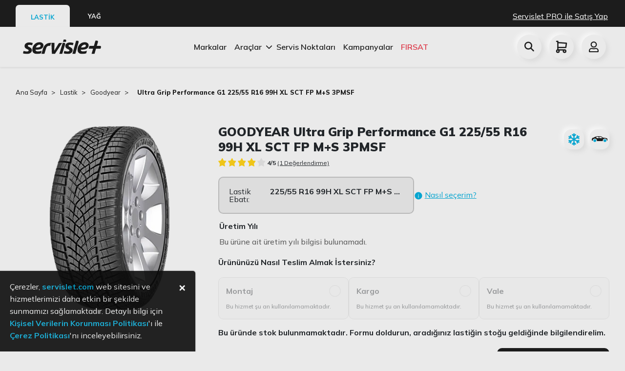

--- FILE ---
content_type: text/html; charset=utf-8
request_url: https://www.servislet.com/lastik/goodyear/urun/goodyear-ultra-grip-performance-g1-22555-r16-99h-xl-sct-fp-ms-3pmsf
body_size: 111436
content:
<!doctype html>
<html data-n-head-ssr lang="tr" data-n-head="%7B%22lang%22:%7B%22ssr%22:%22tr%22%7D%7D">
<head >
  <title>Goodyear Ultra Grip Performance G1 225/55 R16 99h Xl Sct Fp M+s 3pmsf Kış Lastik Fiyatı | Servislet</title><meta data-n-head="ssr" charset="utf-8"><meta data-n-head="ssr" name="viewport" content="width=device-width, initial-scale=1, user-scalable=no, viewport-fit=cover"><meta data-n-head="ssr" name="format-detection" content="telephone=no"><meta data-n-head="ssr" data-hid="og:image" property="og:image" content="https://servislet.com/logo.svg"><meta data-n-head="ssr" data-hid="og:title" property="og:title" content="Servislet"><meta data-n-head="ssr" data-hid="og:site_name" property="og:site_name" content="Servislet"><meta data-n-head="ssr" data-hid="og:type" property="og:type" content="website"><meta data-n-head="ssr" data-hid="og:url" property="og:url" content="website"><meta data-n-head="ssr" data-hid="og:description" property="og:description" content="Aracınızın ihtiyacı olan lastikleri en uygun lastik fiyatına göre inceleyin, ücretsiz montaj ve taksit avantajlarıyla aracınıza uygun lastiği satın alın."><meta data-n-head="ssr" data-hid="fb:app_id" property="fb:app_id" content="4504205519679373"><meta data-n-head="ssr" data-hid="description" name="description" content="Goodyear ultra grip performance g1 225/55 r16 99h xl sct fp m+s 3pmsf kış lastik fiyatını öğrenin, Servislet güvencesi ile uygun fiyatlarla online lastik satın alın"><link data-n-head="ssr" rel="icon" type="image/x-icon" href="/icons/favicon.png"><link data-n-head="ssr" rel="stylesheet" href="https://cdnjs.cloudflare.com/ajax/libs/font-awesome/6.2.0/css/all.min.css"><link data-n-head="ssr" rel="canonical" href="https://www.servislet.com/lastik/goodyear/urun/goodyear-ultra-grip-performance-g1-22555-r16-99h-xl-sct-fp-ms-3pmsf"><script data-n-head="ssr" type="application/ld+json">{"@context":"https://schema.org","@type":"BreadcrumbList","itemListElement":[{"@type":"ListItem","position":1,"name":"Servislet","item":"https://www.servislet.com/"},{"@type":"ListItem","position":2,"name":"Lastik","item":"https://www.servislet.com/lastik"},{"@type":"ListItem","position":3,"name":"goodyear","item":"https://www.servislet.com/lastik/urunler/?brand=goodyear"},{"@type":"ListItem","position":4,"name":"Ultra Grip Performance G1 225/55 R16 99H  XL SCT FP M+S 3PMSF","item":"https://www.servislet.com//lastik/goodyear/urun/goodyear-ultra-grip-performance-g1-22555-r16-99h-xl-sct-fp-ms-3pmsf"}]}</script><script data-n-head="ssr" type="application/ld+json">{"@context":"https://schema.org","@type":"Lastik","name":"Ultra Grip Performance G1 225/55 R16 99H  XL SCT FP M+S 3PMSF","author":{"@type":"Person","name":"Servislet"}}</script><link rel="preload" href="/_nuxt/ed6208f.js" as="script"><link rel="preload" href="/_nuxt/5cad406.js" as="script"><link rel="preload" href="/_nuxt/c5c7e19.js" as="script"><link rel="preload" href="/_nuxt/9fa9904.js" as="script"><link rel="preload" href="/_nuxt/766f9f4.js" as="script"><link rel="preload" href="/_nuxt/96f29d9.js" as="script"><link rel="preload" href="/_nuxt/0bdfb28.js" as="script"><link rel="preload" href="/_nuxt/9cf5dd7.js" as="script"><link rel="preload" href="/_nuxt/623ae7a.js" as="script"><link rel="preload" href="/_nuxt/267ddb9.js" as="script"><link rel="preload" href="/_nuxt/ce78dac.js" as="script"><style data-vue-ssr-id="71f83a6d:0 32df6d42:0 e622d370:0 5f676f06:0 5675cc5e:0 21c4f3b2:0 0fedf488:0 2889babc:0 6439d180:0 425280fc:0 028b76be:0 8b94b41a:0 637bb62e:0 69abd0e0:0 517d6eb7:0 fa209684:0 73330217:0 0ccfd161:0 73c41108:0 c3b0fd34:0 f9b0728c:0 6057ea7e:0">/*!
 * Bootstrap v4.6.2 (https://getbootstrap.com/)
 * Copyright 2011-2022 The Bootstrap Authors
 * Copyright 2011-2022 Twitter, Inc.
 * Licensed under MIT (https://github.com/twbs/bootstrap/blob/main/LICENSE)
 */:root{--blue:#007bff;--indigo:#6610f2;--purple:#6f42c1;--pink:#e83e8c;--red:#dc3545;--orange:#fd7e14;--yellow:#ffc107;--green:#28a745;--teal:#20c997;--cyan:#17a2b8;--white:#fff;--gray:#6c757d;--gray-dark:#343a40;--primary:#007bff;--secondary:#6c757d;--success:#28a745;--info:#17a2b8;--warning:#ffc107;--danger:#dc3545;--light:#f8f9fa;--dark:#343a40;--breakpoint-xs:0;--breakpoint-sm:576px;--breakpoint-md:768px;--breakpoint-lg:992px;--breakpoint-xl:1200px;--font-family-sans-serif:-apple-system,BlinkMacSystemFont,"Segoe UI",Roboto,"Helvetica Neue",Arial,"Noto Sans","Liberation Sans",sans-serif,"Apple Color Emoji","Segoe UI Emoji","Segoe UI Symbol","Noto Color Emoji";--font-family-monospace:SFMono-Regular,Menlo,Monaco,Consolas,"Liberation Mono","Courier New",monospace}*,:after,:before{box-sizing:border-box}html{font-family:sans-serif;line-height:1.15;-webkit-text-size-adjust:100%;-webkit-tap-highlight-color:rgba(0,0,0,0)}article,aside,figcaption,figure,footer,header,hgroup,main,nav,section{display:block}body{margin:0;font-family:-apple-system,BlinkMacSystemFont,"Segoe UI",Roboto,"Helvetica Neue",Arial,"Noto Sans","Liberation Sans",sans-serif,"Apple Color Emoji","Segoe UI Emoji","Segoe UI Symbol","Noto Color Emoji";font-size:1rem;font-weight:400;line-height:1.5;color:#212529;text-align:left;background-color:#fff}[tabindex="-1"]:focus:not(.focus-visible),[tabindex="-1"]:focus:not(:focus-visible){outline:0!important}hr{box-sizing:content-box;height:0;overflow:visible}h1,h2,h3,h4,h5,h6{margin-top:0;margin-bottom:.5rem}p{margin-top:0;margin-bottom:1rem}abbr[data-original-title],abbr[title]{text-decoration:underline;-webkit-text-decoration:underline dotted;text-decoration:underline dotted;cursor:help;border-bottom:0;-webkit-text-decoration-skip-ink:none;text-decoration-skip-ink:none}address{font-style:normal;line-height:inherit}address,dl,ol,ul{margin-bottom:1rem}dl,ol,ul{margin-top:0}ol ol,ol ul,ul ol,ul ul{margin-bottom:0}dt{font-weight:700}dd{margin-bottom:.5rem;margin-left:0}blockquote{margin:0 0 1rem}b,strong{font-weight:bolder}small{font-size:80%}sub,sup{position:relative;font-size:75%;line-height:0;vertical-align:baseline}sub{bottom:-.25em}sup{top:-.5em}a{color:#007bff;text-decoration:none;background-color:transparent}a:hover{color:#0056b3;text-decoration:underline}a:not([href]):not([class]),a:not([href]):not([class]):hover{color:inherit;text-decoration:none}code,kbd,pre,samp{font-family:SFMono-Regular,Menlo,Monaco,Consolas,"Liberation Mono","Courier New",monospace;font-size:1em}pre{margin-top:0;margin-bottom:1rem;overflow:auto;-ms-overflow-style:scrollbar}figure{margin:0 0 1rem}img{border-style:none}img,svg{vertical-align:middle}svg{overflow:hidden}table{border-collapse:collapse}caption{padding-top:.75rem;padding-bottom:.75rem;color:#6c757d;text-align:left;caption-side:bottom}th{text-align:inherit;text-align:-webkit-match-parent}label{display:inline-block;margin-bottom:.5rem}button{border-radius:0}button:focus:not(.focus-visible),button:focus:not(:focus-visible){outline:0}button,input,optgroup,select,textarea{margin:0;font-family:inherit;font-size:inherit;line-height:inherit}button,input{overflow:visible}button,select{text-transform:none}[role=button]{cursor:pointer}select{word-wrap:normal}[type=button],[type=reset],[type=submit],button{-webkit-appearance:button}[type=button]:not(:disabled),[type=reset]:not(:disabled),[type=submit]:not(:disabled),button:not(:disabled){cursor:pointer}[type=button]::-moz-focus-inner,[type=reset]::-moz-focus-inner,[type=submit]::-moz-focus-inner,button::-moz-focus-inner{padding:0;border-style:none}input[type=checkbox],input[type=radio]{box-sizing:border-box;padding:0}textarea{overflow:auto;resize:vertical}fieldset{min-width:0;padding:0;margin:0;border:0}legend{display:block;width:100%;max-width:100%;padding:0;margin-bottom:.5rem;font-size:1.5rem;line-height:inherit;color:inherit;white-space:normal}progress{vertical-align:baseline}[type=number]::-webkit-inner-spin-button,[type=number]::-webkit-outer-spin-button{height:auto}[type=search]{outline-offset:-2px;-webkit-appearance:none}[type=search]::-webkit-search-decoration{-webkit-appearance:none}::-webkit-file-upload-button{font:inherit;-webkit-appearance:button}output{display:inline-block}summary{display:list-item;cursor:pointer}template{display:none}[hidden]{display:none!important}.h1,.h2,.h3,.h4,.h5,.h6,h1,h2,h3,h4,h5,h6{margin-bottom:.5rem;font-weight:500;line-height:1.2}.h1,h1{font-size:2.5rem}.h2,h2{font-size:2rem}.h3,h3{font-size:1.75rem}.h4,h4{font-size:1.5rem}.h5,h5{font-size:1.25rem}.h6,h6{font-size:1rem}.lead{font-size:1.25rem;font-weight:300}.display-1{font-size:6rem}.display-1,.display-2{font-weight:300;line-height:1.2}.display-2{font-size:5.5rem}.display-3{font-size:4.5rem}.display-3,.display-4{font-weight:300;line-height:1.2}.display-4{font-size:3.5rem}hr{margin-top:1rem;margin-bottom:1rem;border:0;border-top:1px solid rgba(0,0,0,.1)}.small,small{font-size:.875em;font-weight:400}.mark,mark{padding:.2em;background-color:#fcf8e3}.list-inline,.list-unstyled{padding-left:0;list-style:none}.list-inline-item{display:inline-block}.list-inline-item:not(:last-child){margin-right:.5rem}.initialism{font-size:90%;text-transform:uppercase}.blockquote{margin-bottom:1rem;font-size:1.25rem}.blockquote-footer{display:block;font-size:.875em;color:#6c757d}.blockquote-footer:before{content:"\2014\00A0"}.img-fluid,.img-thumbnail{max-width:100%;height:auto}.img-thumbnail{padding:.25rem;background-color:#fff;border:1px solid #dee2e6;border-radius:.25rem}.figure{display:inline-block}.figure-img{margin-bottom:.5rem;line-height:1}.figure-caption{font-size:90%;color:#6c757d}code{font-size:87.5%;color:#e83e8c;word-wrap:break-word}a>code{color:inherit}kbd{padding:.2rem .4rem;font-size:87.5%;color:#fff;background-color:#212529;border-radius:.2rem}kbd kbd{padding:0;font-size:100%;font-weight:700}pre{display:block;font-size:87.5%;color:#212529}pre code{font-size:inherit;color:inherit;word-break:normal}.pre-scrollable{max-height:340px;overflow-y:scroll}.container,.container-fluid,.container-lg,.container-md,.container-sm,.container-xl{width:100%;padding-right:15px;padding-left:15px;margin-right:auto;margin-left:auto}@media (min-width:576px){.container,.container-sm{max-width:540px}}@media (min-width:768px){.container,.container-md,.container-sm{max-width:720px}}@media (min-width:992px){.container,.container-lg,.container-md,.container-sm{max-width:960px}}@media (min-width:1200px){.container,.container-lg,.container-md,.container-sm,.container-xl{max-width:1140px}}.row{display:flex;flex-wrap:wrap;margin-right:-15px;margin-left:-15px}.no-gutters{margin-right:0;margin-left:0}.no-gutters>.col,.no-gutters>[class*=col-]{padding-right:0;padding-left:0}.col,.col-1,.col-2,.col-3,.col-4,.col-5,.col-6,.col-7,.col-8,.col-9,.col-10,.col-11,.col-12,.col-auto,.col-lg,.col-lg-1,.col-lg-2,.col-lg-3,.col-lg-4,.col-lg-5,.col-lg-6,.col-lg-7,.col-lg-8,.col-lg-9,.col-lg-10,.col-lg-11,.col-lg-12,.col-lg-auto,.col-md,.col-md-1,.col-md-2,.col-md-3,.col-md-4,.col-md-5,.col-md-6,.col-md-7,.col-md-8,.col-md-9,.col-md-10,.col-md-11,.col-md-12,.col-md-auto,.col-sm,.col-sm-1,.col-sm-2,.col-sm-3,.col-sm-4,.col-sm-5,.col-sm-6,.col-sm-7,.col-sm-8,.col-sm-9,.col-sm-10,.col-sm-11,.col-sm-12,.col-sm-auto,.col-xl,.col-xl-1,.col-xl-2,.col-xl-3,.col-xl-4,.col-xl-5,.col-xl-6,.col-xl-7,.col-xl-8,.col-xl-9,.col-xl-10,.col-xl-11,.col-xl-12,.col-xl-auto{position:relative;width:100%;padding-right:15px;padding-left:15px}.col{flex-basis:0;flex-grow:1;max-width:100%}.row-cols-1>*{flex:0 0 100%;max-width:100%}.row-cols-2>*{flex:0 0 50%;max-width:50%}.row-cols-3>*{flex:0 0 33.333333%;max-width:33.333333%}.row-cols-4>*{flex:0 0 25%;max-width:25%}.row-cols-5>*{flex:0 0 20%;max-width:20%}.row-cols-6>*{flex:0 0 16.666667%;max-width:16.666667%}.col-auto{flex:0 0 auto;width:auto;max-width:100%}.col-1{flex:0 0 8.333333%;max-width:8.333333%}.col-2{flex:0 0 16.666667%;max-width:16.666667%}.col-3{flex:0 0 25%;max-width:25%}.col-4{flex:0 0 33.333333%;max-width:33.333333%}.col-5{flex:0 0 41.666667%;max-width:41.666667%}.col-6{flex:0 0 50%;max-width:50%}.col-7{flex:0 0 58.333333%;max-width:58.333333%}.col-8{flex:0 0 66.666667%;max-width:66.666667%}.col-9{flex:0 0 75%;max-width:75%}.col-10{flex:0 0 83.333333%;max-width:83.333333%}.col-11{flex:0 0 91.666667%;max-width:91.666667%}.col-12{flex:0 0 100%;max-width:100%}.order-first{order:-1}.order-last{order:13}.order-0{order:0}.order-1{order:1}.order-2{order:2}.order-3{order:3}.order-4{order:4}.order-5{order:5}.order-6{order:6}.order-7{order:7}.order-8{order:8}.order-9{order:9}.order-10{order:10}.order-11{order:11}.order-12{order:12}.offset-1{margin-left:8.333333%}.offset-2{margin-left:16.666667%}.offset-3{margin-left:25%}.offset-4{margin-left:33.333333%}.offset-5{margin-left:41.666667%}.offset-6{margin-left:50%}.offset-7{margin-left:58.333333%}.offset-8{margin-left:66.666667%}.offset-9{margin-left:75%}.offset-10{margin-left:83.333333%}.offset-11{margin-left:91.666667%}@media (min-width:576px){.col-sm{flex-basis:0;flex-grow:1;max-width:100%}.row-cols-sm-1>*{flex:0 0 100%;max-width:100%}.row-cols-sm-2>*{flex:0 0 50%;max-width:50%}.row-cols-sm-3>*{flex:0 0 33.333333%;max-width:33.333333%}.row-cols-sm-4>*{flex:0 0 25%;max-width:25%}.row-cols-sm-5>*{flex:0 0 20%;max-width:20%}.row-cols-sm-6>*{flex:0 0 16.666667%;max-width:16.666667%}.col-sm-auto{flex:0 0 auto;width:auto;max-width:100%}.col-sm-1{flex:0 0 8.333333%;max-width:8.333333%}.col-sm-2{flex:0 0 16.666667%;max-width:16.666667%}.col-sm-3{flex:0 0 25%;max-width:25%}.col-sm-4{flex:0 0 33.333333%;max-width:33.333333%}.col-sm-5{flex:0 0 41.666667%;max-width:41.666667%}.col-sm-6{flex:0 0 50%;max-width:50%}.col-sm-7{flex:0 0 58.333333%;max-width:58.333333%}.col-sm-8{flex:0 0 66.666667%;max-width:66.666667%}.col-sm-9{flex:0 0 75%;max-width:75%}.col-sm-10{flex:0 0 83.333333%;max-width:83.333333%}.col-sm-11{flex:0 0 91.666667%;max-width:91.666667%}.col-sm-12{flex:0 0 100%;max-width:100%}.order-sm-first{order:-1}.order-sm-last{order:13}.order-sm-0{order:0}.order-sm-1{order:1}.order-sm-2{order:2}.order-sm-3{order:3}.order-sm-4{order:4}.order-sm-5{order:5}.order-sm-6{order:6}.order-sm-7{order:7}.order-sm-8{order:8}.order-sm-9{order:9}.order-sm-10{order:10}.order-sm-11{order:11}.order-sm-12{order:12}.offset-sm-0{margin-left:0}.offset-sm-1{margin-left:8.333333%}.offset-sm-2{margin-left:16.666667%}.offset-sm-3{margin-left:25%}.offset-sm-4{margin-left:33.333333%}.offset-sm-5{margin-left:41.666667%}.offset-sm-6{margin-left:50%}.offset-sm-7{margin-left:58.333333%}.offset-sm-8{margin-left:66.666667%}.offset-sm-9{margin-left:75%}.offset-sm-10{margin-left:83.333333%}.offset-sm-11{margin-left:91.666667%}}@media (min-width:768px){.col-md{flex-basis:0;flex-grow:1;max-width:100%}.row-cols-md-1>*{flex:0 0 100%;max-width:100%}.row-cols-md-2>*{flex:0 0 50%;max-width:50%}.row-cols-md-3>*{flex:0 0 33.333333%;max-width:33.333333%}.row-cols-md-4>*{flex:0 0 25%;max-width:25%}.row-cols-md-5>*{flex:0 0 20%;max-width:20%}.row-cols-md-6>*{flex:0 0 16.666667%;max-width:16.666667%}.col-md-auto{flex:0 0 auto;width:auto;max-width:100%}.col-md-1{flex:0 0 8.333333%;max-width:8.333333%}.col-md-2{flex:0 0 16.666667%;max-width:16.666667%}.col-md-3{flex:0 0 25%;max-width:25%}.col-md-4{flex:0 0 33.333333%;max-width:33.333333%}.col-md-5{flex:0 0 41.666667%;max-width:41.666667%}.col-md-6{flex:0 0 50%;max-width:50%}.col-md-7{flex:0 0 58.333333%;max-width:58.333333%}.col-md-8{flex:0 0 66.666667%;max-width:66.666667%}.col-md-9{flex:0 0 75%;max-width:75%}.col-md-10{flex:0 0 83.333333%;max-width:83.333333%}.col-md-11{flex:0 0 91.666667%;max-width:91.666667%}.col-md-12{flex:0 0 100%;max-width:100%}.order-md-first{order:-1}.order-md-last{order:13}.order-md-0{order:0}.order-md-1{order:1}.order-md-2{order:2}.order-md-3{order:3}.order-md-4{order:4}.order-md-5{order:5}.order-md-6{order:6}.order-md-7{order:7}.order-md-8{order:8}.order-md-9{order:9}.order-md-10{order:10}.order-md-11{order:11}.order-md-12{order:12}.offset-md-0{margin-left:0}.offset-md-1{margin-left:8.333333%}.offset-md-2{margin-left:16.666667%}.offset-md-3{margin-left:25%}.offset-md-4{margin-left:33.333333%}.offset-md-5{margin-left:41.666667%}.offset-md-6{margin-left:50%}.offset-md-7{margin-left:58.333333%}.offset-md-8{margin-left:66.666667%}.offset-md-9{margin-left:75%}.offset-md-10{margin-left:83.333333%}.offset-md-11{margin-left:91.666667%}}@media (min-width:992px){.col-lg{flex-basis:0;flex-grow:1;max-width:100%}.row-cols-lg-1>*{flex:0 0 100%;max-width:100%}.row-cols-lg-2>*{flex:0 0 50%;max-width:50%}.row-cols-lg-3>*{flex:0 0 33.333333%;max-width:33.333333%}.row-cols-lg-4>*{flex:0 0 25%;max-width:25%}.row-cols-lg-5>*{flex:0 0 20%;max-width:20%}.row-cols-lg-6>*{flex:0 0 16.666667%;max-width:16.666667%}.col-lg-auto{flex:0 0 auto;width:auto;max-width:100%}.col-lg-1{flex:0 0 8.333333%;max-width:8.333333%}.col-lg-2{flex:0 0 16.666667%;max-width:16.666667%}.col-lg-3{flex:0 0 25%;max-width:25%}.col-lg-4{flex:0 0 33.333333%;max-width:33.333333%}.col-lg-5{flex:0 0 41.666667%;max-width:41.666667%}.col-lg-6{flex:0 0 50%;max-width:50%}.col-lg-7{flex:0 0 58.333333%;max-width:58.333333%}.col-lg-8{flex:0 0 66.666667%;max-width:66.666667%}.col-lg-9{flex:0 0 75%;max-width:75%}.col-lg-10{flex:0 0 83.333333%;max-width:83.333333%}.col-lg-11{flex:0 0 91.666667%;max-width:91.666667%}.col-lg-12{flex:0 0 100%;max-width:100%}.order-lg-first{order:-1}.order-lg-last{order:13}.order-lg-0{order:0}.order-lg-1{order:1}.order-lg-2{order:2}.order-lg-3{order:3}.order-lg-4{order:4}.order-lg-5{order:5}.order-lg-6{order:6}.order-lg-7{order:7}.order-lg-8{order:8}.order-lg-9{order:9}.order-lg-10{order:10}.order-lg-11{order:11}.order-lg-12{order:12}.offset-lg-0{margin-left:0}.offset-lg-1{margin-left:8.333333%}.offset-lg-2{margin-left:16.666667%}.offset-lg-3{margin-left:25%}.offset-lg-4{margin-left:33.333333%}.offset-lg-5{margin-left:41.666667%}.offset-lg-6{margin-left:50%}.offset-lg-7{margin-left:58.333333%}.offset-lg-8{margin-left:66.666667%}.offset-lg-9{margin-left:75%}.offset-lg-10{margin-left:83.333333%}.offset-lg-11{margin-left:91.666667%}}@media (min-width:1200px){.col-xl{flex-basis:0;flex-grow:1;max-width:100%}.row-cols-xl-1>*{flex:0 0 100%;max-width:100%}.row-cols-xl-2>*{flex:0 0 50%;max-width:50%}.row-cols-xl-3>*{flex:0 0 33.333333%;max-width:33.333333%}.row-cols-xl-4>*{flex:0 0 25%;max-width:25%}.row-cols-xl-5>*{flex:0 0 20%;max-width:20%}.row-cols-xl-6>*{flex:0 0 16.666667%;max-width:16.666667%}.col-xl-auto{flex:0 0 auto;width:auto;max-width:100%}.col-xl-1{flex:0 0 8.333333%;max-width:8.333333%}.col-xl-2{flex:0 0 16.666667%;max-width:16.666667%}.col-xl-3{flex:0 0 25%;max-width:25%}.col-xl-4{flex:0 0 33.333333%;max-width:33.333333%}.col-xl-5{flex:0 0 41.666667%;max-width:41.666667%}.col-xl-6{flex:0 0 50%;max-width:50%}.col-xl-7{flex:0 0 58.333333%;max-width:58.333333%}.col-xl-8{flex:0 0 66.666667%;max-width:66.666667%}.col-xl-9{flex:0 0 75%;max-width:75%}.col-xl-10{flex:0 0 83.333333%;max-width:83.333333%}.col-xl-11{flex:0 0 91.666667%;max-width:91.666667%}.col-xl-12{flex:0 0 100%;max-width:100%}.order-xl-first{order:-1}.order-xl-last{order:13}.order-xl-0{order:0}.order-xl-1{order:1}.order-xl-2{order:2}.order-xl-3{order:3}.order-xl-4{order:4}.order-xl-5{order:5}.order-xl-6{order:6}.order-xl-7{order:7}.order-xl-8{order:8}.order-xl-9{order:9}.order-xl-10{order:10}.order-xl-11{order:11}.order-xl-12{order:12}.offset-xl-0{margin-left:0}.offset-xl-1{margin-left:8.333333%}.offset-xl-2{margin-left:16.666667%}.offset-xl-3{margin-left:25%}.offset-xl-4{margin-left:33.333333%}.offset-xl-5{margin-left:41.666667%}.offset-xl-6{margin-left:50%}.offset-xl-7{margin-left:58.333333%}.offset-xl-8{margin-left:66.666667%}.offset-xl-9{margin-left:75%}.offset-xl-10{margin-left:83.333333%}.offset-xl-11{margin-left:91.666667%}}.table{width:100%;margin-bottom:1rem;color:#212529}.table td,.table th{padding:.75rem;vertical-align:top;border-top:1px solid #dee2e6}.table thead th{vertical-align:bottom;border-bottom:2px solid #dee2e6}.table tbody+tbody{border-top:2px solid #dee2e6}.table-sm td,.table-sm th{padding:.3rem}.table-bordered,.table-bordered td,.table-bordered th{border:1px solid #dee2e6}.table-bordered thead td,.table-bordered thead th{border-bottom-width:2px}.table-borderless tbody+tbody,.table-borderless td,.table-borderless th,.table-borderless thead th{border:0}.table-striped tbody tr:nth-of-type(odd){background-color:rgba(0,0,0,.05)}.table-hover tbody tr:hover{color:#212529;background-color:rgba(0,0,0,.075)}.table-primary,.table-primary>td,.table-primary>th{background-color:#b8daff}.table-primary tbody+tbody,.table-primary td,.table-primary th,.table-primary thead th{border-color:#7abaff}.table-hover .table-primary:hover,.table-hover .table-primary:hover>td,.table-hover .table-primary:hover>th{background-color:#9fcdff}.table-secondary,.table-secondary>td,.table-secondary>th{background-color:#d6d8db}.table-secondary tbody+tbody,.table-secondary td,.table-secondary th,.table-secondary thead th{border-color:#b3b7bb}.table-hover .table-secondary:hover,.table-hover .table-secondary:hover>td,.table-hover .table-secondary:hover>th{background-color:#c8cbcf}.table-success,.table-success>td,.table-success>th{background-color:#c3e6cb}.table-success tbody+tbody,.table-success td,.table-success th,.table-success thead th{border-color:#8fd19e}.table-hover .table-success:hover,.table-hover .table-success:hover>td,.table-hover .table-success:hover>th{background-color:#b1dfbb}.table-info,.table-info>td,.table-info>th{background-color:#bee5eb}.table-info tbody+tbody,.table-info td,.table-info th,.table-info thead th{border-color:#86cfda}.table-hover .table-info:hover,.table-hover .table-info:hover>td,.table-hover .table-info:hover>th{background-color:#abdde5}.table-warning,.table-warning>td,.table-warning>th{background-color:#ffeeba}.table-warning tbody+tbody,.table-warning td,.table-warning th,.table-warning thead th{border-color:#ffdf7e}.table-hover .table-warning:hover,.table-hover .table-warning:hover>td,.table-hover .table-warning:hover>th{background-color:#ffe8a1}.table-danger,.table-danger>td,.table-danger>th{background-color:#f5c6cb}.table-danger tbody+tbody,.table-danger td,.table-danger th,.table-danger thead th{border-color:#ed969e}.table-hover .table-danger:hover,.table-hover .table-danger:hover>td,.table-hover .table-danger:hover>th{background-color:#f1b0b7}.table-light,.table-light>td,.table-light>th{background-color:#fdfdfe}.table-light tbody+tbody,.table-light td,.table-light th,.table-light thead th{border-color:#fbfcfc}.table-hover .table-light:hover,.table-hover .table-light:hover>td,.table-hover .table-light:hover>th{background-color:#ececf6}.table-dark,.table-dark>td,.table-dark>th{background-color:#c6c8ca}.table-dark tbody+tbody,.table-dark td,.table-dark th,.table-dark thead th{border-color:#95999c}.table-hover .table-dark:hover,.table-hover .table-dark:hover>td,.table-hover .table-dark:hover>th{background-color:#b9bbbe}.table-active,.table-active>td,.table-active>th,.table-hover .table-active:hover,.table-hover .table-active:hover>td,.table-hover .table-active:hover>th{background-color:rgba(0,0,0,.075)}.table .thead-dark th{color:#fff;background-color:#343a40;border-color:#454d55}.table .thead-light th{color:#495057;background-color:#e9ecef;border-color:#dee2e6}.table-dark{color:#fff;background-color:#343a40}.table-dark td,.table-dark th,.table-dark thead th{border-color:#454d55}.table-dark.table-bordered{border:0}.table-dark.table-striped tbody tr:nth-of-type(odd){background-color:hsla(0,0%,100%,.05)}.table-dark.table-hover tbody tr:hover{color:#fff;background-color:hsla(0,0%,100%,.075)}@media (max-width:575.98px){.table-responsive-sm{display:block;width:100%;overflow-x:auto;-webkit-overflow-scrolling:touch}.table-responsive-sm>.table-bordered{border:0}}@media (max-width:767.98px){.table-responsive-md{display:block;width:100%;overflow-x:auto;-webkit-overflow-scrolling:touch}.table-responsive-md>.table-bordered{border:0}}@media (max-width:991.98px){.table-responsive-lg{display:block;width:100%;overflow-x:auto;-webkit-overflow-scrolling:touch}.table-responsive-lg>.table-bordered{border:0}}@media (max-width:1199.98px){.table-responsive-xl{display:block;width:100%;overflow-x:auto;-webkit-overflow-scrolling:touch}.table-responsive-xl>.table-bordered{border:0}}.table-responsive{display:block;width:100%;overflow-x:auto;-webkit-overflow-scrolling:touch}.table-responsive>.table-bordered{border:0}.form-control{display:block;width:100%;height:calc(1.5em + .75rem + 2px);padding:.375rem .75rem;font-size:1rem;font-weight:400;line-height:1.5;color:#495057;background-color:#fff;background-clip:padding-box;border:1px solid #ced4da;border-radius:.25rem;transition:border-color .15s ease-in-out,box-shadow .15s ease-in-out}@media (prefers-reduced-motion:reduce){.form-control{transition:none}}.form-control::-ms-expand{background-color:transparent;border:0}.form-control:focus{color:#495057;background-color:#fff;border-color:#80bdff;outline:0;box-shadow:0 0 0 .2rem rgba(0,123,255,.25)}.form-control::-moz-placeholder{color:#6c757d;opacity:1}.form-control::placeholder{color:#6c757d;opacity:1}.form-control:disabled,.form-control[readonly]{background-color:#e9ecef;opacity:1}input[type=date].form-control,input[type=datetime-local].form-control,input[type=month].form-control,input[type=time].form-control{-webkit-appearance:none;-moz-appearance:none;appearance:none}select.form-control:-moz-focusring{color:transparent;text-shadow:0 0 0 #495057}select.form-control:focus::-ms-value{color:#495057;background-color:#fff}.form-control-file,.form-control-range{display:block;width:100%}.col-form-label{padding-top:calc(.375rem + 1px);padding-bottom:calc(.375rem + 1px);margin-bottom:0;font-size:inherit;line-height:1.5}.col-form-label-lg{padding-top:calc(.5rem + 1px);padding-bottom:calc(.5rem + 1px);font-size:1.25rem;line-height:1.5}.col-form-label-sm{padding-top:calc(.25rem + 1px);padding-bottom:calc(.25rem + 1px);font-size:.875rem;line-height:1.5}.form-control-plaintext{display:block;width:100%;padding:.375rem 0;margin-bottom:0;font-size:1rem;line-height:1.5;color:#212529;background-color:transparent;border:solid transparent;border-width:1px 0}.form-control-plaintext.form-control-lg,.form-control-plaintext.form-control-sm{padding-right:0;padding-left:0}.form-control-sm{height:calc(1.5em + .5rem + 2px);padding:.25rem .5rem;font-size:.875rem;line-height:1.5;border-radius:.2rem}.form-control-lg{height:calc(1.5em + 1rem + 2px);padding:.5rem 1rem;font-size:1.25rem;line-height:1.5;border-radius:.3rem}select.form-control[multiple],select.form-control[size],textarea.form-control{height:auto}.form-group{margin-bottom:1rem}.form-text{display:block;margin-top:.25rem}.form-row{display:flex;flex-wrap:wrap;margin-right:-5px;margin-left:-5px}.form-row>.col,.form-row>[class*=col-]{padding-right:5px;padding-left:5px}.form-check{position:relative;display:block;padding-left:1.25rem}.form-check-input{position:absolute;margin-top:.3rem;margin-left:-1.25rem}.form-check-input:disabled~.form-check-label,.form-check-input[disabled]~.form-check-label{color:#6c757d}.form-check-label{margin-bottom:0}.form-check-inline{display:inline-flex;align-items:center;padding-left:0;margin-right:.75rem}.form-check-inline .form-check-input{position:static;margin-top:0;margin-right:.3125rem;margin-left:0}.valid-feedback{display:none;width:100%;margin-top:.25rem;font-size:.875em;color:#28a745}.valid-tooltip{position:absolute;top:100%;left:0;z-index:5;display:none;max-width:100%;padding:.25rem .5rem;margin-top:.1rem;font-size:.875rem;line-height:1.5;color:#fff;background-color:rgba(40,167,69,.9);border-radius:.25rem}.form-row>.col>.valid-tooltip,.form-row>[class*=col-]>.valid-tooltip{left:5px}.is-valid~.valid-feedback,.is-valid~.valid-tooltip,.was-validated :valid~.valid-feedback,.was-validated :valid~.valid-tooltip{display:block}.form-control.is-valid,.was-validated .form-control:valid{border-color:#28a745;padding-right:calc(1.5em + .75rem)!important;background-image:url("data:image/svg+xml;charset=utf-8,%3Csvg xmlns='http://www.w3.org/2000/svg' width='8' height='8'%3E%3Cpath fill='%2328a745' d='M2.3 6.73L.6 4.53c-.4-1.04.46-1.4 1.1-.8l1.1 1.4 3.4-3.8c.6-.63 1.6-.27 1.2.7l-4 4.6c-.43.5-.8.4-1.1.1z'/%3E%3C/svg%3E");background-repeat:no-repeat;background-position:right calc(.375em + .1875rem) center;background-size:calc(.75em + .375rem) calc(.75em + .375rem)}.form-control.is-valid:focus,.was-validated .form-control:valid:focus{border-color:#28a745;box-shadow:0 0 0 .2rem rgba(40,167,69,.25)}.was-validated select.form-control:valid,select.form-control.is-valid{padding-right:3rem!important;background-position:right 1.5rem center}.was-validated textarea.form-control:valid,textarea.form-control.is-valid{padding-right:calc(1.5em + .75rem);background-position:top calc(.375em + .1875rem) right calc(.375em + .1875rem)}.custom-select.is-valid,.was-validated .custom-select:valid{border-color:#28a745;padding-right:calc(.75em + 2.3125rem)!important;background:url("data:image/svg+xml;charset=utf-8,%3Csvg xmlns='http://www.w3.org/2000/svg' width='4' height='5'%3E%3Cpath fill='%23343a40' d='M2 0L0 2h4zm0 5L0 3h4z'/%3E%3C/svg%3E") right .75rem center/8px 10px no-repeat,#fff url("data:image/svg+xml;charset=utf-8,%3Csvg xmlns='http://www.w3.org/2000/svg' width='8' height='8'%3E%3Cpath fill='%2328a745' d='M2.3 6.73L.6 4.53c-.4-1.04.46-1.4 1.1-.8l1.1 1.4 3.4-3.8c.6-.63 1.6-.27 1.2.7l-4 4.6c-.43.5-.8.4-1.1.1z'/%3E%3C/svg%3E") center right 1.75rem/calc(.75em + .375rem) calc(.75em + .375rem) no-repeat}.custom-select.is-valid:focus,.was-validated .custom-select:valid:focus{border-color:#28a745;box-shadow:0 0 0 .2rem rgba(40,167,69,.25)}.form-check-input.is-valid~.form-check-label,.was-validated .form-check-input:valid~.form-check-label{color:#28a745}.form-check-input.is-valid~.valid-feedback,.form-check-input.is-valid~.valid-tooltip,.was-validated .form-check-input:valid~.valid-feedback,.was-validated .form-check-input:valid~.valid-tooltip{display:block}.custom-control-input.is-valid~.custom-control-label,.was-validated .custom-control-input:valid~.custom-control-label{color:#28a745}.custom-control-input.is-valid~.custom-control-label:before,.was-validated .custom-control-input:valid~.custom-control-label:before{border-color:#28a745}.custom-control-input.is-valid:checked~.custom-control-label:before,.was-validated .custom-control-input:valid:checked~.custom-control-label:before{border-color:#34ce57;background-color:#34ce57}.custom-control-input.is-valid:focus~.custom-control-label:before,.was-validated .custom-control-input:valid:focus~.custom-control-label:before{box-shadow:0 0 0 .2rem rgba(40,167,69,.25)}.custom-control-input.is-valid:focus:not(:checked)~.custom-control-label:before,.custom-file-input.is-valid~.custom-file-label,.was-validated .custom-control-input:valid:focus:not(:checked)~.custom-control-label:before,.was-validated .custom-file-input:valid~.custom-file-label{border-color:#28a745}.custom-file-input.is-valid:focus~.custom-file-label,.was-validated .custom-file-input:valid:focus~.custom-file-label{border-color:#28a745;box-shadow:0 0 0 .2rem rgba(40,167,69,.25)}.invalid-feedback{display:none;width:100%;margin-top:.25rem;font-size:.875em;color:#dc3545}.invalid-tooltip{position:absolute;top:100%;left:0;z-index:5;display:none;max-width:100%;padding:.25rem .5rem;margin-top:.1rem;font-size:.875rem;line-height:1.5;color:#fff;background-color:rgba(220,53,69,.9);border-radius:.25rem}.form-row>.col>.invalid-tooltip,.form-row>[class*=col-]>.invalid-tooltip{left:5px}.is-invalid~.invalid-feedback,.is-invalid~.invalid-tooltip,.was-validated :invalid~.invalid-feedback,.was-validated :invalid~.invalid-tooltip{display:block}.form-control.is-invalid,.was-validated .form-control:invalid{border-color:#dc3545;padding-right:calc(1.5em + .75rem)!important;background-image:url("data:image/svg+xml;charset=utf-8,%3Csvg xmlns='http://www.w3.org/2000/svg' width='12' height='12' fill='none' stroke='%23dc3545'%3E%3Ccircle cx='6' cy='6' r='4.5'/%3E%3Cpath stroke-linejoin='round' d='M5.8 3.6h.4L6 6.5z'/%3E%3Ccircle cx='6' cy='8.2' r='.6' fill='%23dc3545' stroke='none'/%3E%3C/svg%3E");background-repeat:no-repeat;background-position:right calc(.375em + .1875rem) center;background-size:calc(.75em + .375rem) calc(.75em + .375rem)}.form-control.is-invalid:focus,.was-validated .form-control:invalid:focus{border-color:#dc3545;box-shadow:0 0 0 .2rem rgba(220,53,69,.25)}.was-validated select.form-control:invalid,select.form-control.is-invalid{padding-right:3rem!important;background-position:right 1.5rem center}.was-validated textarea.form-control:invalid,textarea.form-control.is-invalid{padding-right:calc(1.5em + .75rem);background-position:top calc(.375em + .1875rem) right calc(.375em + .1875rem)}.custom-select.is-invalid,.was-validated .custom-select:invalid{border-color:#dc3545;padding-right:calc(.75em + 2.3125rem)!important;background:url("data:image/svg+xml;charset=utf-8,%3Csvg xmlns='http://www.w3.org/2000/svg' width='4' height='5'%3E%3Cpath fill='%23343a40' d='M2 0L0 2h4zm0 5L0 3h4z'/%3E%3C/svg%3E") right .75rem center/8px 10px no-repeat,#fff url("data:image/svg+xml;charset=utf-8,%3Csvg xmlns='http://www.w3.org/2000/svg' width='12' height='12' fill='none' stroke='%23dc3545'%3E%3Ccircle cx='6' cy='6' r='4.5'/%3E%3Cpath stroke-linejoin='round' d='M5.8 3.6h.4L6 6.5z'/%3E%3Ccircle cx='6' cy='8.2' r='.6' fill='%23dc3545' stroke='none'/%3E%3C/svg%3E") center right 1.75rem/calc(.75em + .375rem) calc(.75em + .375rem) no-repeat}.custom-select.is-invalid:focus,.was-validated .custom-select:invalid:focus{border-color:#dc3545;box-shadow:0 0 0 .2rem rgba(220,53,69,.25)}.form-check-input.is-invalid~.form-check-label,.was-validated .form-check-input:invalid~.form-check-label{color:#dc3545}.form-check-input.is-invalid~.invalid-feedback,.form-check-input.is-invalid~.invalid-tooltip,.was-validated .form-check-input:invalid~.invalid-feedback,.was-validated .form-check-input:invalid~.invalid-tooltip{display:block}.custom-control-input.is-invalid~.custom-control-label,.was-validated .custom-control-input:invalid~.custom-control-label{color:#dc3545}.custom-control-input.is-invalid~.custom-control-label:before,.was-validated .custom-control-input:invalid~.custom-control-label:before{border-color:#dc3545}.custom-control-input.is-invalid:checked~.custom-control-label:before,.was-validated .custom-control-input:invalid:checked~.custom-control-label:before{border-color:#e4606d;background-color:#e4606d}.custom-control-input.is-invalid:focus~.custom-control-label:before,.was-validated .custom-control-input:invalid:focus~.custom-control-label:before{box-shadow:0 0 0 .2rem rgba(220,53,69,.25)}.custom-control-input.is-invalid:focus:not(:checked)~.custom-control-label:before,.custom-file-input.is-invalid~.custom-file-label,.was-validated .custom-control-input:invalid:focus:not(:checked)~.custom-control-label:before,.was-validated .custom-file-input:invalid~.custom-file-label{border-color:#dc3545}.custom-file-input.is-invalid:focus~.custom-file-label,.was-validated .custom-file-input:invalid:focus~.custom-file-label{border-color:#dc3545;box-shadow:0 0 0 .2rem rgba(220,53,69,.25)}.form-inline{display:flex;flex-flow:row wrap;align-items:center}.form-inline .form-check{width:100%}@media (min-width:576px){.form-inline label{justify-content:center}.form-inline .form-group,.form-inline label{display:flex;align-items:center;margin-bottom:0}.form-inline .form-group{flex:0 0 auto;flex-flow:row wrap}.form-inline .form-control{display:inline-block;width:auto;vertical-align:middle}.form-inline .form-control-plaintext{display:inline-block}.form-inline .custom-select,.form-inline .input-group{width:auto}.form-inline .form-check{display:flex;align-items:center;justify-content:center;width:auto;padding-left:0}.form-inline .form-check-input{position:relative;flex-shrink:0;margin-top:0;margin-right:.25rem;margin-left:0}.form-inline .custom-control{align-items:center;justify-content:center}.form-inline .custom-control-label{margin-bottom:0}}.btn{display:inline-block;font-weight:400;color:#212529;text-align:center;vertical-align:middle;-webkit-user-select:none;-moz-user-select:none;user-select:none;background-color:transparent;border:1px solid transparent;padding:.375rem .75rem;font-size:1rem;line-height:1.5;border-radius:.25rem;transition:color .15s ease-in-out,background-color .15s ease-in-out,border-color .15s ease-in-out,box-shadow .15s ease-in-out}@media (prefers-reduced-motion:reduce){.btn{transition:none}}.btn:hover{color:#212529;text-decoration:none}.btn.focus,.btn:focus{outline:0;box-shadow:0 0 0 .2rem rgba(0,123,255,.25)}.btn.disabled,.btn:disabled{opacity:.65}.btn:not(:disabled):not(.disabled){cursor:pointer}a.btn.disabled,fieldset:disabled a.btn{pointer-events:none}.btn-primary{color:#fff;background-color:#007bff;border-color:#007bff}.btn-primary.focus,.btn-primary:focus,.btn-primary:hover{color:#fff;background-color:#0069d9;border-color:#0062cc}.btn-primary.focus,.btn-primary:focus{box-shadow:0 0 0 .2rem rgba(38,143,255,.5)}.btn-primary.disabled,.btn-primary:disabled{color:#fff;background-color:#007bff;border-color:#007bff}.btn-primary:not(:disabled):not(.disabled).active,.btn-primary:not(:disabled):not(.disabled):active,.show>.btn-primary.dropdown-toggle{color:#fff;background-color:#0062cc;border-color:#005cbf}.btn-primary:not(:disabled):not(.disabled).active:focus,.btn-primary:not(:disabled):not(.disabled):active:focus,.show>.btn-primary.dropdown-toggle:focus{box-shadow:0 0 0 .2rem rgba(38,143,255,.5)}.btn-secondary{color:#fff;background-color:#6c757d;border-color:#6c757d}.btn-secondary.focus,.btn-secondary:focus,.btn-secondary:hover{color:#fff;background-color:#5a6268;border-color:#545b62}.btn-secondary.focus,.btn-secondary:focus{box-shadow:0 0 0 .2rem rgba(130,138,145,.5)}.btn-secondary.disabled,.btn-secondary:disabled{color:#fff;background-color:#6c757d;border-color:#6c757d}.btn-secondary:not(:disabled):not(.disabled).active,.btn-secondary:not(:disabled):not(.disabled):active,.show>.btn-secondary.dropdown-toggle{color:#fff;background-color:#545b62;border-color:#4e555b}.btn-secondary:not(:disabled):not(.disabled).active:focus,.btn-secondary:not(:disabled):not(.disabled):active:focus,.show>.btn-secondary.dropdown-toggle:focus{box-shadow:0 0 0 .2rem rgba(130,138,145,.5)}.btn-success{color:#fff;background-color:#28a745;border-color:#28a745}.btn-success.focus,.btn-success:focus,.btn-success:hover{color:#fff;background-color:#218838;border-color:#1e7e34}.btn-success.focus,.btn-success:focus{box-shadow:0 0 0 .2rem rgba(72,180,97,.5)}.btn-success.disabled,.btn-success:disabled{color:#fff;background-color:#28a745;border-color:#28a745}.btn-success:not(:disabled):not(.disabled).active,.btn-success:not(:disabled):not(.disabled):active,.show>.btn-success.dropdown-toggle{color:#fff;background-color:#1e7e34;border-color:#1c7430}.btn-success:not(:disabled):not(.disabled).active:focus,.btn-success:not(:disabled):not(.disabled):active:focus,.show>.btn-success.dropdown-toggle:focus{box-shadow:0 0 0 .2rem rgba(72,180,97,.5)}.btn-info{color:#fff;background-color:#17a2b8;border-color:#17a2b8}.btn-info.focus,.btn-info:focus,.btn-info:hover{color:#fff;background-color:#138496;border-color:#117a8b}.btn-info.focus,.btn-info:focus{box-shadow:0 0 0 .2rem rgba(58,176,195,.5)}.btn-info.disabled,.btn-info:disabled{color:#fff;background-color:#17a2b8;border-color:#17a2b8}.btn-info:not(:disabled):not(.disabled).active,.btn-info:not(:disabled):not(.disabled):active,.show>.btn-info.dropdown-toggle{color:#fff;background-color:#117a8b;border-color:#10707f}.btn-info:not(:disabled):not(.disabled).active:focus,.btn-info:not(:disabled):not(.disabled):active:focus,.show>.btn-info.dropdown-toggle:focus{box-shadow:0 0 0 .2rem rgba(58,176,195,.5)}.btn-warning{color:#212529;background-color:#ffc107;border-color:#ffc107}.btn-warning.focus,.btn-warning:focus,.btn-warning:hover{color:#212529;background-color:#e0a800;border-color:#d39e00}.btn-warning.focus,.btn-warning:focus{box-shadow:0 0 0 .2rem rgba(222,170,12,.5)}.btn-warning.disabled,.btn-warning:disabled{color:#212529;background-color:#ffc107;border-color:#ffc107}.btn-warning:not(:disabled):not(.disabled).active,.btn-warning:not(:disabled):not(.disabled):active,.show>.btn-warning.dropdown-toggle{color:#212529;background-color:#d39e00;border-color:#c69500}.btn-warning:not(:disabled):not(.disabled).active:focus,.btn-warning:not(:disabled):not(.disabled):active:focus,.show>.btn-warning.dropdown-toggle:focus{box-shadow:0 0 0 .2rem rgba(222,170,12,.5)}.btn-danger{color:#fff;background-color:#dc3545;border-color:#dc3545}.btn-danger.focus,.btn-danger:focus,.btn-danger:hover{color:#fff;background-color:#c82333;border-color:#bd2130}.btn-danger.focus,.btn-danger:focus{box-shadow:0 0 0 .2rem rgba(225,83,97,.5)}.btn-danger.disabled,.btn-danger:disabled{color:#fff;background-color:#dc3545;border-color:#dc3545}.btn-danger:not(:disabled):not(.disabled).active,.btn-danger:not(:disabled):not(.disabled):active,.show>.btn-danger.dropdown-toggle{color:#fff;background-color:#bd2130;border-color:#b21f2d}.btn-danger:not(:disabled):not(.disabled).active:focus,.btn-danger:not(:disabled):not(.disabled):active:focus,.show>.btn-danger.dropdown-toggle:focus{box-shadow:0 0 0 .2rem rgba(225,83,97,.5)}.btn-light{color:#212529;background-color:#f8f9fa;border-color:#f8f9fa}.btn-light.focus,.btn-light:focus,.btn-light:hover{color:#212529;background-color:#e2e6ea;border-color:#dae0e5}.btn-light.focus,.btn-light:focus{box-shadow:0 0 0 .2rem rgba(216,217,219,.5)}.btn-light.disabled,.btn-light:disabled{color:#212529;background-color:#f8f9fa;border-color:#f8f9fa}.btn-light:not(:disabled):not(.disabled).active,.btn-light:not(:disabled):not(.disabled):active,.show>.btn-light.dropdown-toggle{color:#212529;background-color:#dae0e5;border-color:#d3d9df}.btn-light:not(:disabled):not(.disabled).active:focus,.btn-light:not(:disabled):not(.disabled):active:focus,.show>.btn-light.dropdown-toggle:focus{box-shadow:0 0 0 .2rem rgba(216,217,219,.5)}.btn-dark{color:#fff;background-color:#343a40;border-color:#343a40}.btn-dark.focus,.btn-dark:focus,.btn-dark:hover{color:#fff;background-color:#23272b;border-color:#1d2124}.btn-dark.focus,.btn-dark:focus{box-shadow:0 0 0 .2rem rgba(82,88,93,.5)}.btn-dark.disabled,.btn-dark:disabled{color:#fff;background-color:#343a40;border-color:#343a40}.btn-dark:not(:disabled):not(.disabled).active,.btn-dark:not(:disabled):not(.disabled):active,.show>.btn-dark.dropdown-toggle{color:#fff;background-color:#1d2124;border-color:#171a1d}.btn-dark:not(:disabled):not(.disabled).active:focus,.btn-dark:not(:disabled):not(.disabled):active:focus,.show>.btn-dark.dropdown-toggle:focus{box-shadow:0 0 0 .2rem rgba(82,88,93,.5)}.btn-outline-primary{color:#007bff;border-color:#007bff}.btn-outline-primary:hover{color:#fff;background-color:#007bff;border-color:#007bff}.btn-outline-primary.focus,.btn-outline-primary:focus{box-shadow:0 0 0 .2rem rgba(0,123,255,.5)}.btn-outline-primary.disabled,.btn-outline-primary:disabled{color:#007bff;background-color:transparent}.btn-outline-primary:not(:disabled):not(.disabled).active,.btn-outline-primary:not(:disabled):not(.disabled):active,.show>.btn-outline-primary.dropdown-toggle{color:#fff;background-color:#007bff;border-color:#007bff}.btn-outline-primary:not(:disabled):not(.disabled).active:focus,.btn-outline-primary:not(:disabled):not(.disabled):active:focus,.show>.btn-outline-primary.dropdown-toggle:focus{box-shadow:0 0 0 .2rem rgba(0,123,255,.5)}.btn-outline-secondary{color:#6c757d;border-color:#6c757d}.btn-outline-secondary:hover{color:#fff;background-color:#6c757d;border-color:#6c757d}.btn-outline-secondary.focus,.btn-outline-secondary:focus{box-shadow:0 0 0 .2rem rgba(108,117,125,.5)}.btn-outline-secondary.disabled,.btn-outline-secondary:disabled{color:#6c757d;background-color:transparent}.btn-outline-secondary:not(:disabled):not(.disabled).active,.btn-outline-secondary:not(:disabled):not(.disabled):active,.show>.btn-outline-secondary.dropdown-toggle{color:#fff;background-color:#6c757d;border-color:#6c757d}.btn-outline-secondary:not(:disabled):not(.disabled).active:focus,.btn-outline-secondary:not(:disabled):not(.disabled):active:focus,.show>.btn-outline-secondary.dropdown-toggle:focus{box-shadow:0 0 0 .2rem rgba(108,117,125,.5)}.btn-outline-success{color:#28a745;border-color:#28a745}.btn-outline-success:hover{color:#fff;background-color:#28a745;border-color:#28a745}.btn-outline-success.focus,.btn-outline-success:focus{box-shadow:0 0 0 .2rem rgba(40,167,69,.5)}.btn-outline-success.disabled,.btn-outline-success:disabled{color:#28a745;background-color:transparent}.btn-outline-success:not(:disabled):not(.disabled).active,.btn-outline-success:not(:disabled):not(.disabled):active,.show>.btn-outline-success.dropdown-toggle{color:#fff;background-color:#28a745;border-color:#28a745}.btn-outline-success:not(:disabled):not(.disabled).active:focus,.btn-outline-success:not(:disabled):not(.disabled):active:focus,.show>.btn-outline-success.dropdown-toggle:focus{box-shadow:0 0 0 .2rem rgba(40,167,69,.5)}.btn-outline-info{color:#17a2b8;border-color:#17a2b8}.btn-outline-info:hover{color:#fff;background-color:#17a2b8;border-color:#17a2b8}.btn-outline-info.focus,.btn-outline-info:focus{box-shadow:0 0 0 .2rem rgba(23,162,184,.5)}.btn-outline-info.disabled,.btn-outline-info:disabled{color:#17a2b8;background-color:transparent}.btn-outline-info:not(:disabled):not(.disabled).active,.btn-outline-info:not(:disabled):not(.disabled):active,.show>.btn-outline-info.dropdown-toggle{color:#fff;background-color:#17a2b8;border-color:#17a2b8}.btn-outline-info:not(:disabled):not(.disabled).active:focus,.btn-outline-info:not(:disabled):not(.disabled):active:focus,.show>.btn-outline-info.dropdown-toggle:focus{box-shadow:0 0 0 .2rem rgba(23,162,184,.5)}.btn-outline-warning{color:#ffc107;border-color:#ffc107}.btn-outline-warning:hover{color:#212529;background-color:#ffc107;border-color:#ffc107}.btn-outline-warning.focus,.btn-outline-warning:focus{box-shadow:0 0 0 .2rem rgba(255,193,7,.5)}.btn-outline-warning.disabled,.btn-outline-warning:disabled{color:#ffc107;background-color:transparent}.btn-outline-warning:not(:disabled):not(.disabled).active,.btn-outline-warning:not(:disabled):not(.disabled):active,.show>.btn-outline-warning.dropdown-toggle{color:#212529;background-color:#ffc107;border-color:#ffc107}.btn-outline-warning:not(:disabled):not(.disabled).active:focus,.btn-outline-warning:not(:disabled):not(.disabled):active:focus,.show>.btn-outline-warning.dropdown-toggle:focus{box-shadow:0 0 0 .2rem rgba(255,193,7,.5)}.btn-outline-danger{color:#dc3545;border-color:#dc3545}.btn-outline-danger:hover{color:#fff;background-color:#dc3545;border-color:#dc3545}.btn-outline-danger.focus,.btn-outline-danger:focus{box-shadow:0 0 0 .2rem rgba(220,53,69,.5)}.btn-outline-danger.disabled,.btn-outline-danger:disabled{color:#dc3545;background-color:transparent}.btn-outline-danger:not(:disabled):not(.disabled).active,.btn-outline-danger:not(:disabled):not(.disabled):active,.show>.btn-outline-danger.dropdown-toggle{color:#fff;background-color:#dc3545;border-color:#dc3545}.btn-outline-danger:not(:disabled):not(.disabled).active:focus,.btn-outline-danger:not(:disabled):not(.disabled):active:focus,.show>.btn-outline-danger.dropdown-toggle:focus{box-shadow:0 0 0 .2rem rgba(220,53,69,.5)}.btn-outline-light{color:#f8f9fa;border-color:#f8f9fa}.btn-outline-light:hover{color:#212529;background-color:#f8f9fa;border-color:#f8f9fa}.btn-outline-light.focus,.btn-outline-light:focus{box-shadow:0 0 0 .2rem rgba(248,249,250,.5)}.btn-outline-light.disabled,.btn-outline-light:disabled{color:#f8f9fa;background-color:transparent}.btn-outline-light:not(:disabled):not(.disabled).active,.btn-outline-light:not(:disabled):not(.disabled):active,.show>.btn-outline-light.dropdown-toggle{color:#212529;background-color:#f8f9fa;border-color:#f8f9fa}.btn-outline-light:not(:disabled):not(.disabled).active:focus,.btn-outline-light:not(:disabled):not(.disabled):active:focus,.show>.btn-outline-light.dropdown-toggle:focus{box-shadow:0 0 0 .2rem rgba(248,249,250,.5)}.btn-outline-dark{color:#343a40;border-color:#343a40}.btn-outline-dark:hover{color:#fff;background-color:#343a40;border-color:#343a40}.btn-outline-dark.focus,.btn-outline-dark:focus{box-shadow:0 0 0 .2rem rgba(52,58,64,.5)}.btn-outline-dark.disabled,.btn-outline-dark:disabled{color:#343a40;background-color:transparent}.btn-outline-dark:not(:disabled):not(.disabled).active,.btn-outline-dark:not(:disabled):not(.disabled):active,.show>.btn-outline-dark.dropdown-toggle{color:#fff;background-color:#343a40;border-color:#343a40}.btn-outline-dark:not(:disabled):not(.disabled).active:focus,.btn-outline-dark:not(:disabled):not(.disabled):active:focus,.show>.btn-outline-dark.dropdown-toggle:focus{box-shadow:0 0 0 .2rem rgba(52,58,64,.5)}.btn-link{font-weight:400;color:#007bff;text-decoration:none}.btn-link:hover{color:#0056b3}.btn-link.focus,.btn-link:focus,.btn-link:hover{text-decoration:underline}.btn-link.disabled,.btn-link:disabled{color:#6c757d;pointer-events:none}.btn-group-lg>.btn,.btn-lg{padding:.5rem 1rem;font-size:1.25rem;line-height:1.5;border-radius:.3rem}.btn-group-sm>.btn,.btn-sm{padding:.25rem .5rem;font-size:.875rem;line-height:1.5;border-radius:.2rem}.btn-block{display:block;width:100%}.btn-block+.btn-block{margin-top:.5rem}input[type=button].btn-block,input[type=reset].btn-block,input[type=submit].btn-block{width:100%}.fade{transition:opacity .15s linear}@media (prefers-reduced-motion:reduce){.fade{transition:none}}.fade:not(.show){opacity:0}.collapse:not(.show){display:none}.collapsing{position:relative;height:0;overflow:hidden;transition:height .35s ease}@media (prefers-reduced-motion:reduce){.collapsing{transition:none}}.collapsing.width{width:0;height:auto;transition:width .35s ease}@media (prefers-reduced-motion:reduce){.collapsing.width{transition:none}}.dropdown,.dropleft,.dropright,.dropup{position:relative}.dropdown-toggle{white-space:nowrap}.dropdown-toggle:after{display:inline-block;margin-left:.255em;vertical-align:.255em;content:"";border-top:.3em solid;border-right:.3em solid transparent;border-bottom:0;border-left:.3em solid transparent}.dropdown-toggle:empty:after{margin-left:0}.dropdown-menu{position:absolute;top:100%;left:0;z-index:1000;display:none;float:left;min-width:10rem;padding:.5rem 0;margin:.125rem 0 0;font-size:1rem;color:#212529;text-align:left;list-style:none;background-color:#fff;background-clip:padding-box;border:1px solid rgba(0,0,0,.15);border-radius:.25rem}.dropdown-menu-left{right:auto;left:0}.dropdown-menu-right{right:0;left:auto}@media (min-width:576px){.dropdown-menu-sm-left{right:auto;left:0}.dropdown-menu-sm-right{right:0;left:auto}}@media (min-width:768px){.dropdown-menu-md-left{right:auto;left:0}.dropdown-menu-md-right{right:0;left:auto}}@media (min-width:992px){.dropdown-menu-lg-left{right:auto;left:0}.dropdown-menu-lg-right{right:0;left:auto}}@media (min-width:1200px){.dropdown-menu-xl-left{right:auto;left:0}.dropdown-menu-xl-right{right:0;left:auto}}.dropup .dropdown-menu{top:auto;bottom:100%;margin-top:0;margin-bottom:.125rem}.dropup .dropdown-toggle:after{display:inline-block;margin-left:.255em;vertical-align:.255em;content:"";border-top:0;border-right:.3em solid transparent;border-bottom:.3em solid;border-left:.3em solid transparent}.dropup .dropdown-toggle:empty:after{margin-left:0}.dropright .dropdown-menu{top:0;right:auto;left:100%;margin-top:0;margin-left:.125rem}.dropright .dropdown-toggle:after{display:inline-block;margin-left:.255em;vertical-align:.255em;content:"";border-top:.3em solid transparent;border-right:0;border-bottom:.3em solid transparent;border-left:.3em solid}.dropright .dropdown-toggle:empty:after{margin-left:0}.dropright .dropdown-toggle:after{vertical-align:0}.dropleft .dropdown-menu{top:0;right:100%;left:auto;margin-top:0;margin-right:.125rem}.dropleft .dropdown-toggle:after{display:inline-block;margin-left:.255em;vertical-align:.255em;content:"";display:none}.dropleft .dropdown-toggle:before{display:inline-block;margin-right:.255em;vertical-align:.255em;content:"";border-top:.3em solid transparent;border-right:.3em solid;border-bottom:.3em solid transparent}.dropleft .dropdown-toggle:empty:after{margin-left:0}.dropleft .dropdown-toggle:before{vertical-align:0}.dropdown-menu[x-placement^=bottom],.dropdown-menu[x-placement^=left],.dropdown-menu[x-placement^=right],.dropdown-menu[x-placement^=top]{right:auto;bottom:auto}.dropdown-divider{height:0;margin:.5rem 0;overflow:hidden;border-top:1px solid #e9ecef}.dropdown-item{display:block;width:100%;padding:.25rem 1.5rem;clear:both;font-weight:400;color:#212529;text-align:inherit;white-space:nowrap;background-color:transparent;border:0}.dropdown-item:focus,.dropdown-item:hover{color:#16181b;text-decoration:none;background-color:#e9ecef}.dropdown-item.active,.dropdown-item:active{color:#fff;text-decoration:none;background-color:#007bff}.dropdown-item.disabled,.dropdown-item:disabled{color:#adb5bd;pointer-events:none;background-color:transparent}.dropdown-menu.show{display:block}.dropdown-header{display:block;padding:.5rem 1.5rem;margin-bottom:0;font-size:.875rem;color:#6c757d;white-space:nowrap}.dropdown-item-text{display:block;padding:.25rem 1.5rem;color:#212529}.btn-group,.btn-group-vertical{position:relative;display:inline-flex;vertical-align:middle}.btn-group-vertical>.btn,.btn-group>.btn{position:relative;flex:1 1 auto}.btn-group-vertical>.btn.active,.btn-group-vertical>.btn:active,.btn-group-vertical>.btn:focus,.btn-group-vertical>.btn:hover,.btn-group>.btn.active,.btn-group>.btn:active,.btn-group>.btn:focus,.btn-group>.btn:hover{z-index:1}.btn-toolbar{display:flex;flex-wrap:wrap;justify-content:flex-start}.btn-toolbar .input-group{width:auto}.btn-group>.btn-group:not(:first-child),.btn-group>.btn:not(:first-child){margin-left:-1px}.btn-group>.btn-group:not(:last-child)>.btn,.btn-group>.btn:not(:last-child):not(.dropdown-toggle){border-top-right-radius:0;border-bottom-right-radius:0}.btn-group>.btn-group:not(:first-child)>.btn,.btn-group>.btn:not(:first-child){border-top-left-radius:0;border-bottom-left-radius:0}.dropdown-toggle-split{padding-right:.5625rem;padding-left:.5625rem}.dropdown-toggle-split:after,.dropright .dropdown-toggle-split:after,.dropup .dropdown-toggle-split:after{margin-left:0}.dropleft .dropdown-toggle-split:before{margin-right:0}.btn-group-sm>.btn+.dropdown-toggle-split,.btn-sm+.dropdown-toggle-split{padding-right:.375rem;padding-left:.375rem}.btn-group-lg>.btn+.dropdown-toggle-split,.btn-lg+.dropdown-toggle-split{padding-right:.75rem;padding-left:.75rem}.btn-group-vertical{flex-direction:column;align-items:flex-start;justify-content:center}.btn-group-vertical>.btn,.btn-group-vertical>.btn-group{width:100%}.btn-group-vertical>.btn-group:not(:first-child),.btn-group-vertical>.btn:not(:first-child){margin-top:-1px}.btn-group-vertical>.btn-group:not(:last-child)>.btn,.btn-group-vertical>.btn:not(:last-child):not(.dropdown-toggle){border-bottom-right-radius:0;border-bottom-left-radius:0}.btn-group-vertical>.btn-group:not(:first-child)>.btn,.btn-group-vertical>.btn:not(:first-child){border-top-left-radius:0;border-top-right-radius:0}.btn-group-toggle>.btn,.btn-group-toggle>.btn-group>.btn{margin-bottom:0}.btn-group-toggle>.btn-group>.btn input[type=checkbox],.btn-group-toggle>.btn-group>.btn input[type=radio],.btn-group-toggle>.btn input[type=checkbox],.btn-group-toggle>.btn input[type=radio]{position:absolute;clip:rect(0,0,0,0);pointer-events:none}.input-group{position:relative;display:flex;flex-wrap:wrap;align-items:stretch;width:100%}.input-group>.custom-file,.input-group>.custom-select,.input-group>.form-control,.input-group>.form-control-plaintext{position:relative;flex:1 1 auto;width:1%;min-width:0;margin-bottom:0}.input-group>.custom-file+.custom-file,.input-group>.custom-file+.custom-select,.input-group>.custom-file+.form-control,.input-group>.custom-select+.custom-file,.input-group>.custom-select+.custom-select,.input-group>.custom-select+.form-control,.input-group>.form-control+.custom-file,.input-group>.form-control+.custom-select,.input-group>.form-control+.form-control,.input-group>.form-control-plaintext+.custom-file,.input-group>.form-control-plaintext+.custom-select,.input-group>.form-control-plaintext+.form-control{margin-left:-1px}.input-group>.custom-file .custom-file-input:focus~.custom-file-label,.input-group>.custom-select:focus,.input-group>.form-control:focus{z-index:3}.input-group>.custom-file .custom-file-input:focus{z-index:4}.input-group>.custom-select:not(:first-child),.input-group>.form-control:not(:first-child){border-top-left-radius:0;border-bottom-left-radius:0}.input-group>.custom-file{display:flex;align-items:center}.input-group>.custom-file:not(:last-child) .custom-file-label,.input-group>.custom-file:not(:last-child) .custom-file-label:after{border-top-right-radius:0;border-bottom-right-radius:0}.input-group>.custom-file:not(:first-child) .custom-file-label{border-top-left-radius:0;border-bottom-left-radius:0}.input-group.has-validation>.custom-file:nth-last-child(n+3) .custom-file-label,.input-group.has-validation>.custom-file:nth-last-child(n+3) .custom-file-label:after,.input-group.has-validation>.custom-select:nth-last-child(n+3),.input-group.has-validation>.form-control:nth-last-child(n+3),.input-group:not(.has-validation)>.custom-file:not(:last-child) .custom-file-label,.input-group:not(.has-validation)>.custom-file:not(:last-child) .custom-file-label:after,.input-group:not(.has-validation)>.custom-select:not(:last-child),.input-group:not(.has-validation)>.form-control:not(:last-child){border-top-right-radius:0;border-bottom-right-radius:0}.input-group-append,.input-group-prepend{display:flex}.input-group-append .btn,.input-group-prepend .btn{position:relative;z-index:2}.input-group-append .btn:focus,.input-group-prepend .btn:focus{z-index:3}.input-group-append .btn+.btn,.input-group-append .btn+.input-group-text,.input-group-append .input-group-text+.btn,.input-group-append .input-group-text+.input-group-text,.input-group-prepend .btn+.btn,.input-group-prepend .btn+.input-group-text,.input-group-prepend .input-group-text+.btn,.input-group-prepend .input-group-text+.input-group-text{margin-left:-1px}.input-group-prepend{margin-right:-1px}.input-group-append{margin-left:-1px}.input-group-text{display:flex;align-items:center;padding:.375rem .75rem;margin-bottom:0;font-size:1rem;font-weight:400;line-height:1.5;color:#495057;text-align:center;white-space:nowrap;background-color:#e9ecef;border:1px solid #ced4da;border-radius:.25rem}.input-group-text input[type=checkbox],.input-group-text input[type=radio]{margin-top:0}.input-group-lg>.custom-select,.input-group-lg>.form-control:not(textarea){height:calc(1.5em + 1rem + 2px)}.input-group-lg>.custom-select,.input-group-lg>.form-control,.input-group-lg>.input-group-append>.btn,.input-group-lg>.input-group-append>.input-group-text,.input-group-lg>.input-group-prepend>.btn,.input-group-lg>.input-group-prepend>.input-group-text{padding:.5rem 1rem;font-size:1.25rem;line-height:1.5;border-radius:.3rem}.input-group-sm>.custom-select,.input-group-sm>.form-control:not(textarea){height:calc(1.5em + .5rem + 2px)}.input-group-sm>.custom-select,.input-group-sm>.form-control,.input-group-sm>.input-group-append>.btn,.input-group-sm>.input-group-append>.input-group-text,.input-group-sm>.input-group-prepend>.btn,.input-group-sm>.input-group-prepend>.input-group-text{padding:.25rem .5rem;font-size:.875rem;line-height:1.5;border-radius:.2rem}.input-group-lg>.custom-select,.input-group-sm>.custom-select{padding-right:1.75rem}.input-group.has-validation>.input-group-append:nth-last-child(n+3)>.btn,.input-group.has-validation>.input-group-append:nth-last-child(n+3)>.input-group-text,.input-group:not(.has-validation)>.input-group-append:not(:last-child)>.btn,.input-group:not(.has-validation)>.input-group-append:not(:last-child)>.input-group-text,.input-group>.input-group-append:last-child>.btn:not(:last-child):not(.dropdown-toggle),.input-group>.input-group-append:last-child>.input-group-text:not(:last-child),.input-group>.input-group-prepend>.btn,.input-group>.input-group-prepend>.input-group-text{border-top-right-radius:0;border-bottom-right-radius:0}.input-group>.input-group-append>.btn,.input-group>.input-group-append>.input-group-text,.input-group>.input-group-prepend:first-child>.btn:not(:first-child),.input-group>.input-group-prepend:first-child>.input-group-text:not(:first-child),.input-group>.input-group-prepend:not(:first-child)>.btn,.input-group>.input-group-prepend:not(:first-child)>.input-group-text{border-top-left-radius:0;border-bottom-left-radius:0}.custom-control{position:relative;z-index:1;display:block;min-height:1.5rem;padding-left:1.5rem;-webkit-print-color-adjust:exact;color-adjust:exact;print-color-adjust:exact}.custom-control-inline{display:inline-flex;margin-right:1rem}.custom-control-input{position:absolute;left:0;z-index:-1;width:1rem;height:1.25rem;opacity:0}.custom-control-input:checked~.custom-control-label:before{color:#fff;border-color:#007bff;background-color:#007bff}.custom-control-input:focus~.custom-control-label:before{box-shadow:0 0 0 .2rem rgba(0,123,255,.25)}.custom-control-input:focus:not(:checked)~.custom-control-label:before{border-color:#80bdff}.custom-control-input:not(:disabled):active~.custom-control-label:before{color:#fff;background-color:#b3d7ff;border-color:#b3d7ff}.custom-control-input:disabled~.custom-control-label,.custom-control-input[disabled]~.custom-control-label{color:#6c757d}.custom-control-input:disabled~.custom-control-label:before,.custom-control-input[disabled]~.custom-control-label:before{background-color:#e9ecef}.custom-control-label{position:relative;margin-bottom:0;vertical-align:top}.custom-control-label:before{pointer-events:none;background-color:#fff;border:1px solid #adb5bd}.custom-control-label:after,.custom-control-label:before{position:absolute;top:.25rem;left:-1.5rem;display:block;width:1rem;height:1rem;content:""}.custom-control-label:after{background:50%/50% 50% no-repeat}.custom-checkbox .custom-control-label:before{border-radius:.25rem}.custom-checkbox .custom-control-input:checked~.custom-control-label:after{background-image:url("data:image/svg+xml;charset=utf-8,%3Csvg xmlns='http://www.w3.org/2000/svg' width='8' height='8'%3E%3Cpath fill='%23fff' d='M6.564.75l-3.59 3.612-1.538-1.55L0 4.26l2.974 2.99L8 2.193z'/%3E%3C/svg%3E")}.custom-checkbox .custom-control-input:indeterminate~.custom-control-label:before{border-color:#007bff;background-color:#007bff}.custom-checkbox .custom-control-input:indeterminate~.custom-control-label:after{background-image:url("data:image/svg+xml;charset=utf-8,%3Csvg xmlns='http://www.w3.org/2000/svg' width='4' height='4'%3E%3Cpath stroke='%23fff' d='M0 2h4'/%3E%3C/svg%3E")}.custom-checkbox .custom-control-input:disabled:checked~.custom-control-label:before{background-color:rgba(0,123,255,.5)}.custom-checkbox .custom-control-input:disabled:indeterminate~.custom-control-label:before{background-color:rgba(0,123,255,.5)}.custom-radio .custom-control-label:before{border-radius:50%}.custom-radio .custom-control-input:checked~.custom-control-label:after{background-image:url("data:image/svg+xml;charset=utf-8,%3Csvg xmlns='http://www.w3.org/2000/svg' width='12' height='12' viewBox='-4 -4 8 8'%3E%3Ccircle r='3' fill='%23fff'/%3E%3C/svg%3E")}.custom-radio .custom-control-input:disabled:checked~.custom-control-label:before{background-color:rgba(0,123,255,.5)}.custom-switch{padding-left:2.25rem}.custom-switch .custom-control-label:before{left:-2.25rem;width:1.75rem;pointer-events:all;border-radius:.5rem}.custom-switch .custom-control-label:after{top:calc(.25rem + 2px);left:calc(-2.25rem + 2px);width:calc(1rem - 4px);height:calc(1rem - 4px);background-color:#adb5bd;border-radius:.5rem;transition:transform .15s ease-in-out,background-color .15s ease-in-out,border-color .15s ease-in-out,box-shadow .15s ease-in-out}@media (prefers-reduced-motion:reduce){.custom-switch .custom-control-label:after{transition:none}}.custom-switch .custom-control-input:checked~.custom-control-label:after{background-color:#fff;transform:translateX(.75rem)}.custom-switch .custom-control-input:disabled:checked~.custom-control-label:before{background-color:rgba(0,123,255,.5)}.custom-select{display:inline-block;width:100%;height:calc(1.5em + .75rem + 2px);padding:.375rem 1.75rem .375rem .75rem;font-size:1rem;font-weight:400;line-height:1.5;color:#495057;vertical-align:middle;background:#fff url("data:image/svg+xml;charset=utf-8,%3Csvg xmlns='http://www.w3.org/2000/svg' width='4' height='5'%3E%3Cpath fill='%23343a40' d='M2 0L0 2h4zm0 5L0 3h4z'/%3E%3C/svg%3E") right .75rem center/8px 10px no-repeat;border:1px solid #ced4da;border-radius:.25rem;-webkit-appearance:none;-moz-appearance:none;appearance:none}.custom-select:focus{border-color:#80bdff;outline:0;box-shadow:0 0 0 .2rem rgba(0,123,255,.25)}.custom-select:focus::-ms-value{color:#495057;background-color:#fff}.custom-select[multiple],.custom-select[size]:not([size="1"]){height:auto;padding-right:.75rem;background-image:none}.custom-select:disabled{color:#6c757d;background-color:#e9ecef}.custom-select::-ms-expand{display:none}.custom-select:-moz-focusring{color:transparent;text-shadow:0 0 0 #495057}.custom-select-sm{height:calc(1.5em + .5rem + 2px);padding-top:.25rem;padding-bottom:.25rem;padding-left:.5rem;font-size:.875rem}.custom-select-lg{height:calc(1.5em + 1rem + 2px);padding-top:.5rem;padding-bottom:.5rem;padding-left:1rem;font-size:1.25rem}.custom-file{display:inline-block;margin-bottom:0}.custom-file,.custom-file-input{position:relative;width:100%;height:calc(1.5em + .75rem + 2px)}.custom-file-input{z-index:2;margin:0;overflow:hidden;opacity:0}.custom-file-input:focus~.custom-file-label{border-color:#80bdff;box-shadow:0 0 0 .2rem rgba(0,123,255,.25)}.custom-file-input:disabled~.custom-file-label,.custom-file-input[disabled]~.custom-file-label{background-color:#e9ecef}.custom-file-input:lang(en)~.custom-file-label:after{content:"Browse"}.custom-file-input~.custom-file-label[data-browse]:after{content:attr(data-browse)}.custom-file-label{left:0;z-index:1;height:calc(1.5em + .75rem + 2px);overflow:hidden;font-weight:400;background-color:#fff;border:1px solid #ced4da;border-radius:.25rem}.custom-file-label,.custom-file-label:after{position:absolute;top:0;right:0;padding:.375rem .75rem;line-height:1.5;color:#495057}.custom-file-label:after{bottom:0;z-index:3;display:block;height:calc(1.5em + .75rem);content:"Browse";background-color:#e9ecef;border-left:inherit;border-radius:0 .25rem .25rem 0}.custom-range{width:100%;height:1.4rem;padding:0;background-color:transparent;-webkit-appearance:none;-moz-appearance:none;appearance:none}.custom-range:focus{outline:0}.custom-range:focus::-webkit-slider-thumb{box-shadow:0 0 0 1px #fff,0 0 0 .2rem rgba(0,123,255,.25)}.custom-range:focus::-moz-range-thumb{box-shadow:0 0 0 1px #fff,0 0 0 .2rem rgba(0,123,255,.25)}.custom-range:focus::-ms-thumb{box-shadow:0 0 0 1px #fff,0 0 0 .2rem rgba(0,123,255,.25)}.custom-range::-moz-focus-outer{border:0}.custom-range::-webkit-slider-thumb{width:1rem;height:1rem;margin-top:-.25rem;background-color:#007bff;border:0;border-radius:1rem;-webkit-transition:background-color .15s ease-in-out,border-color .15s ease-in-out,box-shadow .15s ease-in-out;transition:background-color .15s ease-in-out,border-color .15s ease-in-out,box-shadow .15s ease-in-out;-webkit-appearance:none;appearance:none}@media (prefers-reduced-motion:reduce){.custom-range::-webkit-slider-thumb{-webkit-transition:none;transition:none}}.custom-range::-webkit-slider-thumb:active{background-color:#b3d7ff}.custom-range::-webkit-slider-runnable-track{width:100%;height:.5rem;color:transparent;cursor:pointer;background-color:#dee2e6;border-color:transparent;border-radius:1rem}.custom-range::-moz-range-thumb{width:1rem;height:1rem;background-color:#007bff;border:0;border-radius:1rem;-moz-transition:background-color .15s ease-in-out,border-color .15s ease-in-out,box-shadow .15s ease-in-out;transition:background-color .15s ease-in-out,border-color .15s ease-in-out,box-shadow .15s ease-in-out;-moz-appearance:none;appearance:none}@media (prefers-reduced-motion:reduce){.custom-range::-moz-range-thumb{-moz-transition:none;transition:none}}.custom-range::-moz-range-thumb:active{background-color:#b3d7ff}.custom-range::-moz-range-track{width:100%;height:.5rem;color:transparent;cursor:pointer;background-color:#dee2e6;border-color:transparent;border-radius:1rem}.custom-range::-ms-thumb{width:1rem;height:1rem;margin-top:0;margin-right:.2rem;margin-left:.2rem;background-color:#007bff;border:0;border-radius:1rem;-ms-transition:background-color .15s ease-in-out,border-color .15s ease-in-out,box-shadow .15s ease-in-out;transition:background-color .15s ease-in-out,border-color .15s ease-in-out,box-shadow .15s ease-in-out;appearance:none}@media (prefers-reduced-motion:reduce){.custom-range::-ms-thumb{-ms-transition:none;transition:none}}.custom-range::-ms-thumb:active{background-color:#b3d7ff}.custom-range::-ms-track{width:100%;height:.5rem;color:transparent;cursor:pointer;background-color:transparent;border-color:transparent;border-width:.5rem}.custom-range::-ms-fill-lower,.custom-range::-ms-fill-upper{background-color:#dee2e6;border-radius:1rem}.custom-range::-ms-fill-upper{margin-right:15px}.custom-range:disabled::-webkit-slider-thumb{background-color:#adb5bd}.custom-range:disabled::-webkit-slider-runnable-track{cursor:default}.custom-range:disabled::-moz-range-thumb{background-color:#adb5bd}.custom-range:disabled::-moz-range-track{cursor:default}.custom-range:disabled::-ms-thumb{background-color:#adb5bd}.custom-control-label:before,.custom-file-label,.custom-select{transition:background-color .15s ease-in-out,border-color .15s ease-in-out,box-shadow .15s ease-in-out}@media (prefers-reduced-motion:reduce){.custom-control-label:before,.custom-file-label,.custom-select{transition:none}}.nav{display:flex;flex-wrap:wrap;padding-left:0;margin-bottom:0;list-style:none}.nav-link{display:block;padding:.5rem 1rem}.nav-link:focus,.nav-link:hover{text-decoration:none}.nav-link.disabled{color:#6c757d;pointer-events:none;cursor:default}.nav-tabs{border-bottom:1px solid #dee2e6}.nav-tabs .nav-link{margin-bottom:-1px;background-color:transparent;border:1px solid transparent;border-top-left-radius:.25rem;border-top-right-radius:.25rem}.nav-tabs .nav-link:focus,.nav-tabs .nav-link:hover{isolation:isolate;border-color:#e9ecef #e9ecef #dee2e6}.nav-tabs .nav-link.disabled{color:#6c757d;background-color:transparent;border-color:transparent}.nav-tabs .nav-item.show .nav-link,.nav-tabs .nav-link.active{color:#495057;background-color:#fff;border-color:#dee2e6 #dee2e6 #fff}.nav-tabs .dropdown-menu{margin-top:-1px;border-top-left-radius:0;border-top-right-radius:0}.nav-pills .nav-link{background:none;border:0;border-radius:.25rem}.nav-pills .nav-link.active,.nav-pills .show>.nav-link{color:#fff;background-color:#007bff}.nav-fill .nav-item,.nav-fill>.nav-link{flex:1 1 auto;text-align:center}.nav-justified .nav-item,.nav-justified>.nav-link{flex-basis:0;flex-grow:1;text-align:center}.tab-content>.tab-pane{display:none}.tab-content>.active{display:block}.navbar{position:relative;padding:.5rem 1rem}.navbar,.navbar .container,.navbar .container-fluid,.navbar .container-lg,.navbar .container-md,.navbar .container-sm,.navbar .container-xl{display:flex;flex-wrap:wrap;align-items:center;justify-content:space-between}.navbar-brand{display:inline-block;padding-top:.3125rem;padding-bottom:.3125rem;margin-right:1rem;font-size:1.25rem;line-height:inherit;white-space:nowrap}.navbar-brand:focus,.navbar-brand:hover{text-decoration:none}.navbar-nav{display:flex;flex-direction:column;padding-left:0;margin-bottom:0;list-style:none}.navbar-nav .nav-link{padding-right:0;padding-left:0}.navbar-nav .dropdown-menu{position:static;float:none}.navbar-text{display:inline-block;padding-top:.5rem;padding-bottom:.5rem}.navbar-collapse{flex-basis:100%;flex-grow:1;align-items:center}.navbar-toggler{padding:.25rem .75rem;font-size:1.25rem;line-height:1;background-color:transparent;border:1px solid transparent;border-radius:.25rem}.navbar-toggler:focus,.navbar-toggler:hover{text-decoration:none}.navbar-toggler-icon{display:inline-block;width:1.5em;height:1.5em;vertical-align:middle;content:"";background:50%/100% 100% no-repeat}.navbar-nav-scroll{max-height:75vh;overflow-y:auto}@media (max-width:575.98px){.navbar-expand-sm>.container,.navbar-expand-sm>.container-fluid,.navbar-expand-sm>.container-lg,.navbar-expand-sm>.container-md,.navbar-expand-sm>.container-sm,.navbar-expand-sm>.container-xl{padding-right:0;padding-left:0}}@media (min-width:576px){.navbar-expand-sm{flex-flow:row nowrap;justify-content:flex-start}.navbar-expand-sm .navbar-nav{flex-direction:row}.navbar-expand-sm .navbar-nav .dropdown-menu{position:absolute}.navbar-expand-sm .navbar-nav .nav-link{padding-right:.5rem;padding-left:.5rem}.navbar-expand-sm>.container,.navbar-expand-sm>.container-fluid,.navbar-expand-sm>.container-lg,.navbar-expand-sm>.container-md,.navbar-expand-sm>.container-sm,.navbar-expand-sm>.container-xl{flex-wrap:nowrap}.navbar-expand-sm .navbar-nav-scroll{overflow:visible}.navbar-expand-sm .navbar-collapse{display:flex!important;flex-basis:auto}.navbar-expand-sm .navbar-toggler{display:none}}@media (max-width:767.98px){.navbar-expand-md>.container,.navbar-expand-md>.container-fluid,.navbar-expand-md>.container-lg,.navbar-expand-md>.container-md,.navbar-expand-md>.container-sm,.navbar-expand-md>.container-xl{padding-right:0;padding-left:0}}@media (min-width:768px){.navbar-expand-md{flex-flow:row nowrap;justify-content:flex-start}.navbar-expand-md .navbar-nav{flex-direction:row}.navbar-expand-md .navbar-nav .dropdown-menu{position:absolute}.navbar-expand-md .navbar-nav .nav-link{padding-right:.5rem;padding-left:.5rem}.navbar-expand-md>.container,.navbar-expand-md>.container-fluid,.navbar-expand-md>.container-lg,.navbar-expand-md>.container-md,.navbar-expand-md>.container-sm,.navbar-expand-md>.container-xl{flex-wrap:nowrap}.navbar-expand-md .navbar-nav-scroll{overflow:visible}.navbar-expand-md .navbar-collapse{display:flex!important;flex-basis:auto}.navbar-expand-md .navbar-toggler{display:none}}@media (max-width:991.98px){.navbar-expand-lg>.container,.navbar-expand-lg>.container-fluid,.navbar-expand-lg>.container-lg,.navbar-expand-lg>.container-md,.navbar-expand-lg>.container-sm,.navbar-expand-lg>.container-xl{padding-right:0;padding-left:0}}@media (min-width:992px){.navbar-expand-lg{flex-flow:row nowrap;justify-content:flex-start}.navbar-expand-lg .navbar-nav{flex-direction:row}.navbar-expand-lg .navbar-nav .dropdown-menu{position:absolute}.navbar-expand-lg .navbar-nav .nav-link{padding-right:.5rem;padding-left:.5rem}.navbar-expand-lg>.container,.navbar-expand-lg>.container-fluid,.navbar-expand-lg>.container-lg,.navbar-expand-lg>.container-md,.navbar-expand-lg>.container-sm,.navbar-expand-lg>.container-xl{flex-wrap:nowrap}.navbar-expand-lg .navbar-nav-scroll{overflow:visible}.navbar-expand-lg .navbar-collapse{display:flex!important;flex-basis:auto}.navbar-expand-lg .navbar-toggler{display:none}}@media (max-width:1199.98px){.navbar-expand-xl>.container,.navbar-expand-xl>.container-fluid,.navbar-expand-xl>.container-lg,.navbar-expand-xl>.container-md,.navbar-expand-xl>.container-sm,.navbar-expand-xl>.container-xl{padding-right:0;padding-left:0}}@media (min-width:1200px){.navbar-expand-xl{flex-flow:row nowrap;justify-content:flex-start}.navbar-expand-xl .navbar-nav{flex-direction:row}.navbar-expand-xl .navbar-nav .dropdown-menu{position:absolute}.navbar-expand-xl .navbar-nav .nav-link{padding-right:.5rem;padding-left:.5rem}.navbar-expand-xl>.container,.navbar-expand-xl>.container-fluid,.navbar-expand-xl>.container-lg,.navbar-expand-xl>.container-md,.navbar-expand-xl>.container-sm,.navbar-expand-xl>.container-xl{flex-wrap:nowrap}.navbar-expand-xl .navbar-nav-scroll{overflow:visible}.navbar-expand-xl .navbar-collapse{display:flex!important;flex-basis:auto}.navbar-expand-xl .navbar-toggler{display:none}}.navbar-expand{flex-flow:row nowrap;justify-content:flex-start}.navbar-expand>.container,.navbar-expand>.container-fluid,.navbar-expand>.container-lg,.navbar-expand>.container-md,.navbar-expand>.container-sm,.navbar-expand>.container-xl{padding-right:0;padding-left:0}.navbar-expand .navbar-nav{flex-direction:row}.navbar-expand .navbar-nav .dropdown-menu{position:absolute}.navbar-expand .navbar-nav .nav-link{padding-right:.5rem;padding-left:.5rem}.navbar-expand>.container,.navbar-expand>.container-fluid,.navbar-expand>.container-lg,.navbar-expand>.container-md,.navbar-expand>.container-sm,.navbar-expand>.container-xl{flex-wrap:nowrap}.navbar-expand .navbar-nav-scroll{overflow:visible}.navbar-expand .navbar-collapse{display:flex!important;flex-basis:auto}.navbar-expand .navbar-toggler{display:none}.navbar-light .navbar-brand,.navbar-light .navbar-brand:focus,.navbar-light .navbar-brand:hover{color:rgba(0,0,0,.9)}.navbar-light .navbar-nav .nav-link{color:rgba(0,0,0,.5)}.navbar-light .navbar-nav .nav-link:focus,.navbar-light .navbar-nav .nav-link:hover{color:rgba(0,0,0,.7)}.navbar-light .navbar-nav .nav-link.disabled{color:rgba(0,0,0,.3)}.navbar-light .navbar-nav .active>.nav-link,.navbar-light .navbar-nav .nav-link.active,.navbar-light .navbar-nav .nav-link.show,.navbar-light .navbar-nav .show>.nav-link{color:rgba(0,0,0,.9)}.navbar-light .navbar-toggler{color:rgba(0,0,0,.5);border-color:rgba(0,0,0,.1)}.navbar-light .navbar-toggler-icon{background-image:url("data:image/svg+xml;charset=utf-8,%3Csvg xmlns='http://www.w3.org/2000/svg' width='30' height='30'%3E%3Cpath stroke='rgba(0, 0, 0, 0.5)' stroke-linecap='round' stroke-miterlimit='10' stroke-width='2' d='M4 7h22M4 15h22M4 23h22'/%3E%3C/svg%3E")}.navbar-light .navbar-text{color:rgba(0,0,0,.5)}.navbar-light .navbar-text a,.navbar-light .navbar-text a:focus,.navbar-light .navbar-text a:hover{color:rgba(0,0,0,.9)}.navbar-dark .navbar-brand,.navbar-dark .navbar-brand:focus,.navbar-dark .navbar-brand:hover{color:#fff}.navbar-dark .navbar-nav .nav-link{color:hsla(0,0%,100%,.5)}.navbar-dark .navbar-nav .nav-link:focus,.navbar-dark .navbar-nav .nav-link:hover{color:hsla(0,0%,100%,.75)}.navbar-dark .navbar-nav .nav-link.disabled{color:hsla(0,0%,100%,.25)}.navbar-dark .navbar-nav .active>.nav-link,.navbar-dark .navbar-nav .nav-link.active,.navbar-dark .navbar-nav .nav-link.show,.navbar-dark .navbar-nav .show>.nav-link{color:#fff}.navbar-dark .navbar-toggler{color:hsla(0,0%,100%,.5);border-color:hsla(0,0%,100%,.1)}.navbar-dark .navbar-toggler-icon{background-image:url("data:image/svg+xml;charset=utf-8,%3Csvg xmlns='http://www.w3.org/2000/svg' width='30' height='30'%3E%3Cpath stroke='rgba(255, 255, 255, 0.5)' stroke-linecap='round' stroke-miterlimit='10' stroke-width='2' d='M4 7h22M4 15h22M4 23h22'/%3E%3C/svg%3E")}.navbar-dark .navbar-text{color:hsla(0,0%,100%,.5)}.navbar-dark .navbar-text a,.navbar-dark .navbar-text a:focus,.navbar-dark .navbar-text a:hover{color:#fff}.card{position:relative;display:flex;flex-direction:column;min-width:0;word-wrap:break-word;background-color:#fff;background-clip:border-box;border:1px solid rgba(0,0,0,.125);border-radius:.25rem}.card>hr{margin-right:0;margin-left:0}.card>.list-group{border-top:inherit;border-bottom:inherit}.card>.list-group:first-child{border-top-width:0;border-top-left-radius:calc(.25rem - 1px);border-top-right-radius:calc(.25rem - 1px)}.card>.list-group:last-child{border-bottom-width:0;border-bottom-right-radius:calc(.25rem - 1px);border-bottom-left-radius:calc(.25rem - 1px)}.card>.card-header+.list-group,.card>.list-group+.card-footer{border-top:0}.card-body{flex:1 1 auto;min-height:1px;padding:1.25rem}.card-title{margin-bottom:.75rem}.card-subtitle{margin-top:-.375rem}.card-subtitle,.card-text:last-child{margin-bottom:0}.card-link:hover{text-decoration:none}.card-link+.card-link{margin-left:1.25rem}.card-header{padding:.75rem 1.25rem;margin-bottom:0;background-color:rgba(0,0,0,.03);border-bottom:1px solid rgba(0,0,0,.125)}.card-header:first-child{border-radius:calc(.25rem - 1px) calc(.25rem - 1px) 0 0}.card-footer{padding:.75rem 1.25rem;background-color:rgba(0,0,0,.03);border-top:1px solid rgba(0,0,0,.125)}.card-footer:last-child{border-radius:0 0 calc(.25rem - 1px) calc(.25rem - 1px)}.card-header-tabs{margin-bottom:-.75rem;border-bottom:0}.card-header-pills,.card-header-tabs{margin-right:-.625rem;margin-left:-.625rem}.card-img-overlay{position:absolute;top:0;right:0;bottom:0;left:0;padding:1.25rem;border-radius:calc(.25rem - 1px)}.card-img,.card-img-bottom,.card-img-top{flex-shrink:0;width:100%}.card-img,.card-img-top{border-top-left-radius:calc(.25rem - 1px);border-top-right-radius:calc(.25rem - 1px)}.card-img,.card-img-bottom{border-bottom-right-radius:calc(.25rem - 1px);border-bottom-left-radius:calc(.25rem - 1px)}.card-deck .card{margin-bottom:15px}@media (min-width:576px){.card-deck{display:flex;flex-flow:row wrap;margin-right:-15px;margin-left:-15px}.card-deck .card{flex:1 0 0%;margin-right:15px;margin-bottom:0;margin-left:15px}}.card-group>.card{margin-bottom:15px}@media (min-width:576px){.card-group{display:flex;flex-flow:row wrap}.card-group>.card{flex:1 0 0%;margin-bottom:0}.card-group>.card+.card{margin-left:0;border-left:0}.card-group>.card:not(:last-child){border-top-right-radius:0;border-bottom-right-radius:0}.card-group>.card:not(:last-child) .card-header,.card-group>.card:not(:last-child) .card-img-top{border-top-right-radius:0}.card-group>.card:not(:last-child) .card-footer,.card-group>.card:not(:last-child) .card-img-bottom{border-bottom-right-radius:0}.card-group>.card:not(:first-child){border-top-left-radius:0;border-bottom-left-radius:0}.card-group>.card:not(:first-child) .card-header,.card-group>.card:not(:first-child) .card-img-top{border-top-left-radius:0}.card-group>.card:not(:first-child) .card-footer,.card-group>.card:not(:first-child) .card-img-bottom{border-bottom-left-radius:0}}.card-columns .card{margin-bottom:.75rem}@media (min-width:576px){.card-columns{-moz-column-count:3;column-count:3;-webkit-column-gap:1.25rem;-moz-column-gap:1.25rem;grid-column-gap:1.25rem;column-gap:1.25rem;orphans:1;widows:1}.card-columns .card{display:inline-block;width:100%}}.accordion{overflow-anchor:none}.accordion>.card{overflow:hidden}.accordion>.card:not(:last-of-type){border-bottom:0;border-bottom-right-radius:0;border-bottom-left-radius:0}.accordion>.card:not(:first-of-type){border-top-left-radius:0;border-top-right-radius:0}.accordion>.card>.card-header{border-radius:0;margin-bottom:-1px}.breadcrumb{display:flex;flex-wrap:wrap;padding:.75rem 1rem;margin-bottom:1rem;list-style:none;background-color:#e9ecef;border-radius:.25rem}.breadcrumb-item+.breadcrumb-item{padding-left:.5rem}.breadcrumb-item+.breadcrumb-item:before{float:left;padding-right:.5rem;color:#6c757d;content:"/"}.breadcrumb-item+.breadcrumb-item:hover:before{text-decoration:underline;text-decoration:none}.breadcrumb-item.active{color:#6c757d}.pagination{display:flex;padding-left:0;list-style:none;border-radius:.25rem}.page-link{position:relative;display:block;padding:.5rem .75rem;margin-left:-1px;line-height:1.25;color:#007bff;background-color:#fff;border:1px solid #dee2e6}.page-link:hover{z-index:2;color:#0056b3;text-decoration:none;background-color:#e9ecef;border-color:#dee2e6}.page-link:focus{z-index:3;outline:0;box-shadow:0 0 0 .2rem rgba(0,123,255,.25)}.page-item:first-child .page-link{margin-left:0;border-top-left-radius:.25rem;border-bottom-left-radius:.25rem}.page-item:last-child .page-link{border-top-right-radius:.25rem;border-bottom-right-radius:.25rem}.page-item.active .page-link{z-index:3;color:#fff;background-color:#007bff;border-color:#007bff}.page-item.disabled .page-link{color:#6c757d;pointer-events:none;cursor:auto;background-color:#fff;border-color:#dee2e6}.pagination-lg .page-link{padding:.75rem 1.5rem;font-size:1.25rem;line-height:1.5}.pagination-lg .page-item:first-child .page-link{border-top-left-radius:.3rem;border-bottom-left-radius:.3rem}.pagination-lg .page-item:last-child .page-link{border-top-right-radius:.3rem;border-bottom-right-radius:.3rem}.pagination-sm .page-link{padding:.25rem .5rem;font-size:.875rem;line-height:1.5}.pagination-sm .page-item:first-child .page-link{border-top-left-radius:.2rem;border-bottom-left-radius:.2rem}.pagination-sm .page-item:last-child .page-link{border-top-right-radius:.2rem;border-bottom-right-radius:.2rem}.badge{display:inline-block;padding:.25em .4em;font-size:75%;font-weight:700;line-height:1;text-align:center;white-space:nowrap;vertical-align:baseline;border-radius:.25rem;transition:color .15s ease-in-out,background-color .15s ease-in-out,border-color .15s ease-in-out,box-shadow .15s ease-in-out}@media (prefers-reduced-motion:reduce){.badge{transition:none}}a.badge:focus,a.badge:hover{text-decoration:none}.badge:empty{display:none}.btn .badge{position:relative;top:-1px}.badge-pill{padding-right:.6em;padding-left:.6em;border-radius:10rem}.badge-primary{color:#fff;background-color:#007bff}a.badge-primary:focus,a.badge-primary:hover{color:#fff;background-color:#0062cc}a.badge-primary.focus,a.badge-primary:focus{outline:0;box-shadow:0 0 0 .2rem rgba(0,123,255,.5)}.badge-secondary{color:#fff;background-color:#6c757d}a.badge-secondary:focus,a.badge-secondary:hover{color:#fff;background-color:#545b62}a.badge-secondary.focus,a.badge-secondary:focus{outline:0;box-shadow:0 0 0 .2rem rgba(108,117,125,.5)}.badge-success{color:#fff;background-color:#28a745}a.badge-success:focus,a.badge-success:hover{color:#fff;background-color:#1e7e34}a.badge-success.focus,a.badge-success:focus{outline:0;box-shadow:0 0 0 .2rem rgba(40,167,69,.5)}.badge-info{color:#fff;background-color:#17a2b8}a.badge-info:focus,a.badge-info:hover{color:#fff;background-color:#117a8b}a.badge-info.focus,a.badge-info:focus{outline:0;box-shadow:0 0 0 .2rem rgba(23,162,184,.5)}.badge-warning{color:#212529;background-color:#ffc107}a.badge-warning:focus,a.badge-warning:hover{color:#212529;background-color:#d39e00}a.badge-warning.focus,a.badge-warning:focus{outline:0;box-shadow:0 0 0 .2rem rgba(255,193,7,.5)}.badge-danger{color:#fff;background-color:#dc3545}a.badge-danger:focus,a.badge-danger:hover{color:#fff;background-color:#bd2130}a.badge-danger.focus,a.badge-danger:focus{outline:0;box-shadow:0 0 0 .2rem rgba(220,53,69,.5)}.badge-light{color:#212529;background-color:#f8f9fa}a.badge-light:focus,a.badge-light:hover{color:#212529;background-color:#dae0e5}a.badge-light.focus,a.badge-light:focus{outline:0;box-shadow:0 0 0 .2rem rgba(248,249,250,.5)}.badge-dark{color:#fff;background-color:#343a40}a.badge-dark:focus,a.badge-dark:hover{color:#fff;background-color:#1d2124}a.badge-dark.focus,a.badge-dark:focus{outline:0;box-shadow:0 0 0 .2rem rgba(52,58,64,.5)}.jumbotron{padding:2rem 1rem;margin-bottom:2rem;background-color:#e9ecef;border-radius:.3rem}@media (min-width:576px){.jumbotron{padding:4rem 2rem}}.jumbotron-fluid{padding-right:0;padding-left:0;border-radius:0}.alert{position:relative;padding:.75rem 1.25rem;margin-bottom:1rem;border:1px solid transparent;border-radius:.25rem}.alert-heading{color:inherit}.alert-link{font-weight:700}.alert-dismissible{padding-right:4rem}.alert-dismissible .close{position:absolute;top:0;right:0;z-index:2;padding:.75rem 1.25rem;color:inherit}.alert-primary{color:#004085;background-color:#cce5ff;border-color:#b8daff}.alert-primary hr{border-top-color:#9fcdff}.alert-primary .alert-link{color:#002752}.alert-secondary{color:#383d41;background-color:#e2e3e5;border-color:#d6d8db}.alert-secondary hr{border-top-color:#c8cbcf}.alert-secondary .alert-link{color:#202326}.alert-success{color:#155724;background-color:#d4edda;border-color:#c3e6cb}.alert-success hr{border-top-color:#b1dfbb}.alert-success .alert-link{color:#0b2e13}.alert-info{color:#0c5460;background-color:#d1ecf1;border-color:#bee5eb}.alert-info hr{border-top-color:#abdde5}.alert-info .alert-link{color:#062c33}.alert-warning{color:#856404;background-color:#fff3cd;border-color:#ffeeba}.alert-warning hr{border-top-color:#ffe8a1}.alert-warning .alert-link{color:#533f03}.alert-danger{color:#721c24;background-color:#f8d7da;border-color:#f5c6cb}.alert-danger hr{border-top-color:#f1b0b7}.alert-danger .alert-link{color:#491217}.alert-light{color:#818182;background-color:#fefefe;border-color:#fdfdfe}.alert-light hr{border-top-color:#ececf6}.alert-light .alert-link{color:#686868}.alert-dark{color:#1b1e21;background-color:#d6d8d9;border-color:#c6c8ca}.alert-dark hr{border-top-color:#b9bbbe}.alert-dark .alert-link{color:#040505}@keyframes progress-bar-stripes{0%{background-position:1rem 0}to{background-position:0 0}}.progress{height:1rem;line-height:0;font-size:.75rem;background-color:#e9ecef;border-radius:.25rem}.progress,.progress-bar{display:flex;overflow:hidden}.progress-bar{flex-direction:column;justify-content:center;color:#fff;text-align:center;white-space:nowrap;background-color:#007bff;transition:width .6s ease}@media (prefers-reduced-motion:reduce){.progress-bar{transition:none}}.progress-bar-striped{background-image:linear-gradient(45deg,hsla(0,0%,100%,.15) 25%,transparent 0,transparent 50%,hsla(0,0%,100%,.15) 0,hsla(0,0%,100%,.15) 75%,transparent 0,transparent);background-size:1rem 1rem}.progress-bar-animated{animation:progress-bar-stripes 1s linear infinite}@media (prefers-reduced-motion:reduce){.progress-bar-animated{animation:none}}.media{display:flex;align-items:flex-start}.media-body{flex:1}.list-group{display:flex;flex-direction:column;padding-left:0;margin-bottom:0;border-radius:.25rem}.list-group-item-action{width:100%;color:#495057;text-align:inherit}.list-group-item-action:focus,.list-group-item-action:hover{z-index:1;color:#495057;text-decoration:none;background-color:#f8f9fa}.list-group-item-action:active{color:#212529;background-color:#e9ecef}.list-group-item{position:relative;display:block;padding:.75rem 1.25rem;background-color:#fff;border:1px solid rgba(0,0,0,.125)}.list-group-item:first-child{border-top-left-radius:inherit;border-top-right-radius:inherit}.list-group-item:last-child{border-bottom-right-radius:inherit;border-bottom-left-radius:inherit}.list-group-item.disabled,.list-group-item:disabled{color:#6c757d;pointer-events:none;background-color:#fff}.list-group-item.active{z-index:2;color:#fff;background-color:#007bff;border-color:#007bff}.list-group-item+.list-group-item{border-top-width:0}.list-group-item+.list-group-item.active{margin-top:-1px;border-top-width:1px}.list-group-horizontal{flex-direction:row}.list-group-horizontal>.list-group-item:first-child{border-bottom-left-radius:.25rem;border-top-right-radius:0}.list-group-horizontal>.list-group-item:last-child{border-top-right-radius:.25rem;border-bottom-left-radius:0}.list-group-horizontal>.list-group-item.active{margin-top:0}.list-group-horizontal>.list-group-item+.list-group-item{border-top-width:1px;border-left-width:0}.list-group-horizontal>.list-group-item+.list-group-item.active{margin-left:-1px;border-left-width:1px}@media (min-width:576px){.list-group-horizontal-sm{flex-direction:row}.list-group-horizontal-sm>.list-group-item:first-child{border-bottom-left-radius:.25rem;border-top-right-radius:0}.list-group-horizontal-sm>.list-group-item:last-child{border-top-right-radius:.25rem;border-bottom-left-radius:0}.list-group-horizontal-sm>.list-group-item.active{margin-top:0}.list-group-horizontal-sm>.list-group-item+.list-group-item{border-top-width:1px;border-left-width:0}.list-group-horizontal-sm>.list-group-item+.list-group-item.active{margin-left:-1px;border-left-width:1px}}@media (min-width:768px){.list-group-horizontal-md{flex-direction:row}.list-group-horizontal-md>.list-group-item:first-child{border-bottom-left-radius:.25rem;border-top-right-radius:0}.list-group-horizontal-md>.list-group-item:last-child{border-top-right-radius:.25rem;border-bottom-left-radius:0}.list-group-horizontal-md>.list-group-item.active{margin-top:0}.list-group-horizontal-md>.list-group-item+.list-group-item{border-top-width:1px;border-left-width:0}.list-group-horizontal-md>.list-group-item+.list-group-item.active{margin-left:-1px;border-left-width:1px}}@media (min-width:992px){.list-group-horizontal-lg{flex-direction:row}.list-group-horizontal-lg>.list-group-item:first-child{border-bottom-left-radius:.25rem;border-top-right-radius:0}.list-group-horizontal-lg>.list-group-item:last-child{border-top-right-radius:.25rem;border-bottom-left-radius:0}.list-group-horizontal-lg>.list-group-item.active{margin-top:0}.list-group-horizontal-lg>.list-group-item+.list-group-item{border-top-width:1px;border-left-width:0}.list-group-horizontal-lg>.list-group-item+.list-group-item.active{margin-left:-1px;border-left-width:1px}}@media (min-width:1200px){.list-group-horizontal-xl{flex-direction:row}.list-group-horizontal-xl>.list-group-item:first-child{border-bottom-left-radius:.25rem;border-top-right-radius:0}.list-group-horizontal-xl>.list-group-item:last-child{border-top-right-radius:.25rem;border-bottom-left-radius:0}.list-group-horizontal-xl>.list-group-item.active{margin-top:0}.list-group-horizontal-xl>.list-group-item+.list-group-item{border-top-width:1px;border-left-width:0}.list-group-horizontal-xl>.list-group-item+.list-group-item.active{margin-left:-1px;border-left-width:1px}}.list-group-flush{border-radius:0}.list-group-flush>.list-group-item{border-width:0 0 1px}.list-group-flush>.list-group-item:last-child{border-bottom-width:0}.list-group-item-primary{color:#004085;background-color:#b8daff}.list-group-item-primary.list-group-item-action:focus,.list-group-item-primary.list-group-item-action:hover{color:#004085;background-color:#9fcdff}.list-group-item-primary.list-group-item-action.active{color:#fff;background-color:#004085;border-color:#004085}.list-group-item-secondary{color:#383d41;background-color:#d6d8db}.list-group-item-secondary.list-group-item-action:focus,.list-group-item-secondary.list-group-item-action:hover{color:#383d41;background-color:#c8cbcf}.list-group-item-secondary.list-group-item-action.active{color:#fff;background-color:#383d41;border-color:#383d41}.list-group-item-success{color:#155724;background-color:#c3e6cb}.list-group-item-success.list-group-item-action:focus,.list-group-item-success.list-group-item-action:hover{color:#155724;background-color:#b1dfbb}.list-group-item-success.list-group-item-action.active{color:#fff;background-color:#155724;border-color:#155724}.list-group-item-info{color:#0c5460;background-color:#bee5eb}.list-group-item-info.list-group-item-action:focus,.list-group-item-info.list-group-item-action:hover{color:#0c5460;background-color:#abdde5}.list-group-item-info.list-group-item-action.active{color:#fff;background-color:#0c5460;border-color:#0c5460}.list-group-item-warning{color:#856404;background-color:#ffeeba}.list-group-item-warning.list-group-item-action:focus,.list-group-item-warning.list-group-item-action:hover{color:#856404;background-color:#ffe8a1}.list-group-item-warning.list-group-item-action.active{color:#fff;background-color:#856404;border-color:#856404}.list-group-item-danger{color:#721c24;background-color:#f5c6cb}.list-group-item-danger.list-group-item-action:focus,.list-group-item-danger.list-group-item-action:hover{color:#721c24;background-color:#f1b0b7}.list-group-item-danger.list-group-item-action.active{color:#fff;background-color:#721c24;border-color:#721c24}.list-group-item-light{color:#818182;background-color:#fdfdfe}.list-group-item-light.list-group-item-action:focus,.list-group-item-light.list-group-item-action:hover{color:#818182;background-color:#ececf6}.list-group-item-light.list-group-item-action.active{color:#fff;background-color:#818182;border-color:#818182}.list-group-item-dark{color:#1b1e21;background-color:#c6c8ca}.list-group-item-dark.list-group-item-action:focus,.list-group-item-dark.list-group-item-action:hover{color:#1b1e21;background-color:#b9bbbe}.list-group-item-dark.list-group-item-action.active{color:#fff;background-color:#1b1e21;border-color:#1b1e21}.close{float:right;font-size:1.5rem;font-weight:700;line-height:1;color:#000;text-shadow:0 1px 0 #fff;opacity:.5}.close:hover{color:#000;text-decoration:none}.close:not(:disabled):not(.disabled):focus,.close:not(:disabled):not(.disabled):hover{opacity:.75}button.close{padding:0;background-color:transparent;border:0}a.close.disabled{pointer-events:none}.toast{flex-basis:350px;max-width:350px;font-size:.875rem;background-color:hsla(0,0%,100%,.85);background-clip:padding-box;border:1px solid rgba(0,0,0,.1);box-shadow:0 .25rem .75rem rgba(0,0,0,.1);opacity:0;border-radius:.25rem}.toast:not(:last-child){margin-bottom:.75rem}.toast.showing{opacity:1}.toast.show{display:block;opacity:1}.toast.hide{display:none}.toast-header{display:flex;align-items:center;padding:.25rem .75rem;color:#6c757d;background-color:hsla(0,0%,100%,.85);background-clip:padding-box;border-bottom:1px solid rgba(0,0,0,.05);border-top-left-radius:calc(.25rem - 1px);border-top-right-radius:calc(.25rem - 1px)}.toast-body{padding:.75rem}.modal-open{overflow:hidden}.modal-open .modal{overflow-x:hidden;overflow-y:auto}.modal{position:fixed;top:0;left:0;z-index:1050;display:none;width:100%;height:100%;overflow:hidden;outline:0}.modal-dialog{position:relative;width:auto;margin:.5rem;pointer-events:none}.modal.fade .modal-dialog{transition:transform .3s ease-out;transform:translateY(-50px)}@media (prefers-reduced-motion:reduce){.modal.fade .modal-dialog{transition:none}}.modal.show .modal-dialog{transform:none}.modal.modal-static .modal-dialog{transform:scale(1.02)}.modal-dialog-scrollable{display:flex;max-height:calc(100% - 1rem)}.modal-dialog-scrollable .modal-content{max-height:calc(100vh - 1rem);overflow:hidden}.modal-dialog-scrollable .modal-footer,.modal-dialog-scrollable .modal-header{flex-shrink:0}.modal-dialog-scrollable .modal-body{overflow-y:auto}.modal-dialog-centered{display:flex;align-items:center;min-height:calc(100% - 1rem)}.modal-dialog-centered:before{display:block;height:calc(100vh - 1rem);height:-moz-min-content;height:min-content;content:""}.modal-dialog-centered.modal-dialog-scrollable{flex-direction:column;justify-content:center;height:100%}.modal-dialog-centered.modal-dialog-scrollable .modal-content{max-height:none}.modal-dialog-centered.modal-dialog-scrollable:before{content:none}.modal-content{position:relative;display:flex;flex-direction:column;width:100%;pointer-events:auto;background-color:#fff;background-clip:padding-box;border:1px solid rgba(0,0,0,.2);border-radius:.3rem;outline:0}.modal-backdrop{position:fixed;top:0;left:0;z-index:1040;width:100vw;height:100vh;background-color:#000}.modal-backdrop.fade{opacity:0}.modal-backdrop.show{opacity:.5}.modal-header{display:flex;align-items:flex-start;justify-content:space-between;padding:1rem;border-bottom:1px solid #dee2e6;border-top-left-radius:calc(.3rem - 1px);border-top-right-radius:calc(.3rem - 1px)}.modal-header .close{padding:1rem;margin:-1rem -1rem -1rem auto}.modal-title{margin-bottom:0;line-height:1.5}.modal-body{position:relative;flex:1 1 auto;padding:1rem}.modal-footer{display:flex;flex-wrap:wrap;align-items:center;justify-content:flex-end;padding:.75rem;border-top:1px solid #dee2e6;border-bottom-right-radius:calc(.3rem - 1px);border-bottom-left-radius:calc(.3rem - 1px)}.modal-footer>*{margin:.25rem}.modal-scrollbar-measure{position:absolute;top:-9999px;width:50px;height:50px;overflow:scroll}@media (min-width:576px){.modal-dialog{max-width:500px;margin:1.75rem auto}.modal-dialog-scrollable{max-height:calc(100% - 3.5rem)}.modal-dialog-scrollable .modal-content{max-height:calc(100vh - 3.5rem)}.modal-dialog-centered{min-height:calc(100% - 3.5rem)}.modal-dialog-centered:before{height:calc(100vh - 3.5rem);height:-moz-min-content;height:min-content}.modal-sm{max-width:300px}}@media (min-width:992px){.modal-lg,.modal-xl{max-width:800px}}@media (min-width:1200px){.modal-xl{max-width:1140px}}[dir=ltr] .tooltip{text-align:left}[dir=rtl] .tooltip{text-align:right}.tooltip{position:absolute;z-index:1070;display:block;margin:0;font-family:-apple-system,BlinkMacSystemFont,"Segoe UI",Roboto,"Helvetica Neue",Arial,"Noto Sans","Liberation Sans",sans-serif,"Apple Color Emoji","Segoe UI Emoji","Segoe UI Symbol","Noto Color Emoji";font-style:normal;font-weight:400;line-height:1.5;text-align:left;text-decoration:none;text-shadow:none;text-transform:none;letter-spacing:normal;word-break:normal;white-space:normal;word-spacing:normal;line-break:auto;font-size:.875rem;word-wrap:break-word;opacity:0}.tooltip.show{opacity:.9}.tooltip .arrow{position:absolute;display:block;width:.8rem;height:.4rem}.tooltip .arrow:before{position:absolute;content:"";border-color:transparent;border-style:solid}.bs-tooltip-auto[x-placement^=top],.bs-tooltip-top{padding:.4rem 0}.bs-tooltip-auto[x-placement^=top] .arrow,.bs-tooltip-top .arrow{bottom:0}.bs-tooltip-auto[x-placement^=top] .arrow:before,.bs-tooltip-top .arrow:before{top:0;border-width:.4rem .4rem 0;border-top-color:#000}.bs-tooltip-auto[x-placement^=right],.bs-tooltip-right{padding:0 .4rem}.bs-tooltip-auto[x-placement^=right] .arrow,.bs-tooltip-right .arrow{left:0;width:.4rem;height:.8rem}.bs-tooltip-auto[x-placement^=right] .arrow:before,.bs-tooltip-right .arrow:before{right:0;border-width:.4rem .4rem .4rem 0;border-right-color:#000}.bs-tooltip-auto[x-placement^=bottom],.bs-tooltip-bottom{padding:.4rem 0}.bs-tooltip-auto[x-placement^=bottom] .arrow,.bs-tooltip-bottom .arrow{top:0}.bs-tooltip-auto[x-placement^=bottom] .arrow:before,.bs-tooltip-bottom .arrow:before{bottom:0;border-width:0 .4rem .4rem;border-bottom-color:#000}.bs-tooltip-auto[x-placement^=left],.bs-tooltip-left{padding:0 .4rem}.bs-tooltip-auto[x-placement^=left] .arrow,.bs-tooltip-left .arrow{right:0;width:.4rem;height:.8rem}.bs-tooltip-auto[x-placement^=left] .arrow:before,.bs-tooltip-left .arrow:before{left:0;border-width:.4rem 0 .4rem .4rem;border-left-color:#000}.tooltip-inner{max-width:200px;padding:.25rem .5rem;color:#fff;text-align:center;background-color:#000;border-radius:.25rem}[dir=ltr] .popover{text-align:left}[dir=rtl] .popover{text-align:right}.popover{top:0;left:0;z-index:1060;max-width:276px;font-family:-apple-system,BlinkMacSystemFont,"Segoe UI",Roboto,"Helvetica Neue",Arial,"Noto Sans","Liberation Sans",sans-serif,"Apple Color Emoji","Segoe UI Emoji","Segoe UI Symbol","Noto Color Emoji";font-style:normal;font-weight:400;line-height:1.5;text-align:left;text-decoration:none;text-shadow:none;text-transform:none;letter-spacing:normal;word-break:normal;white-space:normal;word-spacing:normal;line-break:auto;font-size:.875rem;word-wrap:break-word;background-color:#fff;background-clip:padding-box;border:1px solid rgba(0,0,0,.2);border-radius:.3rem}.popover,.popover .arrow{position:absolute;display:block}.popover .arrow{width:1rem;height:.5rem;margin:0 .3rem}.popover .arrow:after,.popover .arrow:before{position:absolute;display:block;content:"";border-color:transparent;border-style:solid}.bs-popover-auto[x-placement^=top],.bs-popover-top{margin-bottom:.5rem}.bs-popover-auto[x-placement^=top]>.arrow,.bs-popover-top>.arrow{bottom:calc(-.5rem - 1px)}.bs-popover-auto[x-placement^=top]>.arrow:before,.bs-popover-top>.arrow:before{bottom:0;border-width:.5rem .5rem 0;border-top-color:rgba(0,0,0,.25)}.bs-popover-auto[x-placement^=top]>.arrow:after,.bs-popover-top>.arrow:after{bottom:1px;border-width:.5rem .5rem 0;border-top-color:#fff}.bs-popover-auto[x-placement^=right],.bs-popover-right{margin-left:.5rem}.bs-popover-auto[x-placement^=right]>.arrow,.bs-popover-right>.arrow{left:calc(-.5rem - 1px);width:.5rem;height:1rem;margin:.3rem 0}.bs-popover-auto[x-placement^=right]>.arrow:before,.bs-popover-right>.arrow:before{left:0;border-width:.5rem .5rem .5rem 0;border-right-color:rgba(0,0,0,.25)}.bs-popover-auto[x-placement^=right]>.arrow:after,.bs-popover-right>.arrow:after{left:1px;border-width:.5rem .5rem .5rem 0;border-right-color:#fff}.bs-popover-auto[x-placement^=bottom],.bs-popover-bottom{margin-top:.5rem}.bs-popover-auto[x-placement^=bottom]>.arrow,.bs-popover-bottom>.arrow{top:calc(-.5rem - 1px)}.bs-popover-auto[x-placement^=bottom]>.arrow:before,.bs-popover-bottom>.arrow:before{top:0;border-width:0 .5rem .5rem;border-bottom-color:rgba(0,0,0,.25)}.bs-popover-auto[x-placement^=bottom]>.arrow:after,.bs-popover-bottom>.arrow:after{top:1px;border-width:0 .5rem .5rem;border-bottom-color:#fff}.bs-popover-auto[x-placement^=bottom] .popover-header:before,.bs-popover-bottom .popover-header:before{position:absolute;top:0;left:50%;display:block;width:1rem;margin-left:-.5rem;content:"";border-bottom:1px solid #f7f7f7}.bs-popover-auto[x-placement^=left],.bs-popover-left{margin-right:.5rem}.bs-popover-auto[x-placement^=left]>.arrow,.bs-popover-left>.arrow{right:calc(-.5rem - 1px);width:.5rem;height:1rem;margin:.3rem 0}.bs-popover-auto[x-placement^=left]>.arrow:before,.bs-popover-left>.arrow:before{right:0;border-width:.5rem 0 .5rem .5rem;border-left-color:rgba(0,0,0,.25)}.bs-popover-auto[x-placement^=left]>.arrow:after,.bs-popover-left>.arrow:after{right:1px;border-width:.5rem 0 .5rem .5rem;border-left-color:#fff}.popover-header{padding:.5rem .75rem;margin-bottom:0;font-size:1rem;background-color:#f7f7f7;border-bottom:1px solid #ebebeb;border-top-left-radius:calc(.3rem - 1px);border-top-right-radius:calc(.3rem - 1px)}.popover-header:empty{display:none}.popover-body{padding:.5rem .75rem;color:#212529}.carousel{position:relative}.carousel.pointer-event{touch-action:pan-y}.carousel-inner{position:relative;width:100%;overflow:hidden}.carousel-inner:after{display:block;clear:both;content:""}.carousel-item{position:relative;display:none;float:left;width:100%;margin-right:-100%;-webkit-backface-visibility:hidden;backface-visibility:hidden;transition:transform .6s ease-in-out}@media (prefers-reduced-motion:reduce){.carousel-item{transition:none}}.carousel-item-next,.carousel-item-prev,.carousel-item.active{display:block}.active.carousel-item-right,.carousel-item-next:not(.carousel-item-left){transform:translateX(100%)}.active.carousel-item-left,.carousel-item-prev:not(.carousel-item-right){transform:translateX(-100%)}.carousel-fade .carousel-item{opacity:0;transition-property:opacity;transform:none}.carousel-fade .carousel-item-next.carousel-item-left,.carousel-fade .carousel-item-prev.carousel-item-right,.carousel-fade .carousel-item.active{z-index:1;opacity:1}.carousel-fade .active.carousel-item-left,.carousel-fade .active.carousel-item-right{z-index:0;opacity:0;transition:opacity 0s .6s}@media (prefers-reduced-motion:reduce){.carousel-fade .active.carousel-item-left,.carousel-fade .active.carousel-item-right{transition:none}}.carousel-control-next,.carousel-control-prev{position:absolute;top:0;bottom:0;z-index:1;display:flex;align-items:center;justify-content:center;width:15%;padding:0;color:#fff;text-align:center;background:none;border:0;opacity:.5;transition:opacity .15s ease}@media (prefers-reduced-motion:reduce){.carousel-control-next,.carousel-control-prev{transition:none}}.carousel-control-next:focus,.carousel-control-next:hover,.carousel-control-prev:focus,.carousel-control-prev:hover{color:#fff;text-decoration:none;outline:0;opacity:.9}.carousel-control-prev{left:0}.carousel-control-next{right:0}.carousel-control-next-icon,.carousel-control-prev-icon{display:inline-block;width:20px;height:20px;background:50%/100% 100% no-repeat}.carousel-control-prev-icon{background-image:url("data:image/svg+xml;charset=utf-8,%3Csvg xmlns='http://www.w3.org/2000/svg' fill='%23fff' width='8' height='8'%3E%3Cpath d='M5.25 0l-4 4 4 4 1.5-1.5L4.25 4l2.5-2.5L5.25 0z'/%3E%3C/svg%3E")}.carousel-control-next-icon{background-image:url("data:image/svg+xml;charset=utf-8,%3Csvg xmlns='http://www.w3.org/2000/svg' fill='%23fff' width='8' height='8'%3E%3Cpath d='M2.75 0l-1.5 1.5L3.75 4l-2.5 2.5L2.75 8l4-4-4-4z'/%3E%3C/svg%3E")}.carousel-indicators{position:absolute;right:0;bottom:0;left:0;z-index:15;display:flex;justify-content:center;padding-left:0;margin-right:15%;margin-left:15%;list-style:none}.carousel-indicators li{box-sizing:content-box;flex:0 1 auto;width:30px;height:3px;margin-right:3px;margin-left:3px;text-indent:-999px;cursor:pointer;background-color:#fff;background-clip:padding-box;border-top:10px solid transparent;border-bottom:10px solid transparent;opacity:.5;transition:opacity .6s ease}@media (prefers-reduced-motion:reduce){.carousel-indicators li{transition:none}}.carousel-indicators .active{opacity:1}.carousel-caption{position:absolute;right:15%;bottom:20px;left:15%;z-index:10;padding-top:20px;padding-bottom:20px;color:#fff;text-align:center}@keyframes spinner-border{to{transform:rotate(1turn)}}.spinner-border{display:inline-block;width:2rem;height:2rem;vertical-align:-.125em;border:.25em solid;border-right:.25em solid transparent;border-radius:50%;animation:spinner-border .75s linear infinite}.spinner-border-sm{width:1rem;height:1rem;border-width:.2em}@keyframes spinner-grow{0%{transform:scale(0)}50%{opacity:1;transform:none}}.spinner-grow{display:inline-block;width:2rem;height:2rem;vertical-align:-.125em;background-color:currentcolor;border-radius:50%;opacity:0;animation:spinner-grow .75s linear infinite}.spinner-grow-sm{width:1rem;height:1rem}@media (prefers-reduced-motion:reduce){.spinner-border,.spinner-grow{animation-duration:1.5s}}.align-baseline{vertical-align:baseline!important}.align-top{vertical-align:top!important}.align-middle{vertical-align:middle!important}.align-bottom{vertical-align:bottom!important}.align-text-bottom{vertical-align:text-bottom!important}.align-text-top{vertical-align:text-top!important}.bg-primary{background-color:#007bff!important}a.bg-primary:focus,a.bg-primary:hover,button.bg-primary:focus,button.bg-primary:hover{background-color:#0062cc!important}.bg-secondary{background-color:#6c757d!important}a.bg-secondary:focus,a.bg-secondary:hover,button.bg-secondary:focus,button.bg-secondary:hover{background-color:#545b62!important}.bg-success{background-color:#28a745!important}a.bg-success:focus,a.bg-success:hover,button.bg-success:focus,button.bg-success:hover{background-color:#1e7e34!important}.bg-info{background-color:#17a2b8!important}a.bg-info:focus,a.bg-info:hover,button.bg-info:focus,button.bg-info:hover{background-color:#117a8b!important}.bg-warning{background-color:#ffc107!important}a.bg-warning:focus,a.bg-warning:hover,button.bg-warning:focus,button.bg-warning:hover{background-color:#d39e00!important}.bg-danger{background-color:#dc3545!important}a.bg-danger:focus,a.bg-danger:hover,button.bg-danger:focus,button.bg-danger:hover{background-color:#bd2130!important}.bg-light{background-color:#f8f9fa!important}a.bg-light:focus,a.bg-light:hover,button.bg-light:focus,button.bg-light:hover{background-color:#dae0e5!important}.bg-dark{background-color:#343a40!important}a.bg-dark:focus,a.bg-dark:hover,button.bg-dark:focus,button.bg-dark:hover{background-color:#1d2124!important}.bg-white{background-color:#fff!important}.bg-transparent{background-color:transparent!important}.border{border:1px solid #dee2e6!important}.border-top{border-top:1px solid #dee2e6!important}.border-right{border-right:1px solid #dee2e6!important}.border-bottom{border-bottom:1px solid #dee2e6!important}.border-left{border-left:1px solid #dee2e6!important}.border-0{border:0!important}.border-top-0{border-top:0!important}.border-right-0{border-right:0!important}.border-bottom-0{border-bottom:0!important}.border-left-0{border-left:0!important}.border-primary{border-color:#007bff!important}.border-secondary{border-color:#6c757d!important}.border-success{border-color:#28a745!important}.border-info{border-color:#17a2b8!important}.border-warning{border-color:#ffc107!important}.border-danger{border-color:#dc3545!important}.border-light{border-color:#f8f9fa!important}.border-dark{border-color:#343a40!important}.border-white{border-color:#fff!important}.rounded-sm{border-radius:.2rem!important}.rounded{border-radius:.25rem!important}.rounded-top{border-top-left-radius:.25rem!important}.rounded-right,.rounded-top{border-top-right-radius:.25rem!important}.rounded-bottom,.rounded-right{border-bottom-right-radius:.25rem!important}.rounded-bottom,.rounded-left{border-bottom-left-radius:.25rem!important}.rounded-left{border-top-left-radius:.25rem!important}.rounded-lg{border-radius:.3rem!important}.rounded-circle{border-radius:50%!important}.rounded-pill{border-radius:50rem!important}.rounded-0{border-radius:0!important}.clearfix:after{display:block;clear:both;content:""}.d-none{display:none!important}.d-inline{display:inline!important}.d-inline-block{display:inline-block!important}.d-block{display:block!important}.d-table{display:table!important}.d-table-row{display:table-row!important}.d-table-cell{display:table-cell!important}.d-flex{display:flex!important}.d-inline-flex{display:inline-flex!important}@media (min-width:576px){.d-sm-none{display:none!important}.d-sm-inline{display:inline!important}.d-sm-inline-block{display:inline-block!important}.d-sm-block{display:block!important}.d-sm-table{display:table!important}.d-sm-table-row{display:table-row!important}.d-sm-table-cell{display:table-cell!important}.d-sm-flex{display:flex!important}.d-sm-inline-flex{display:inline-flex!important}}@media (min-width:768px){.d-md-none{display:none!important}.d-md-inline{display:inline!important}.d-md-inline-block{display:inline-block!important}.d-md-block{display:block!important}.d-md-table{display:table!important}.d-md-table-row{display:table-row!important}.d-md-table-cell{display:table-cell!important}.d-md-flex{display:flex!important}.d-md-inline-flex{display:inline-flex!important}}@media (min-width:992px){.d-lg-none{display:none!important}.d-lg-inline{display:inline!important}.d-lg-inline-block{display:inline-block!important}.d-lg-block{display:block!important}.d-lg-table{display:table!important}.d-lg-table-row{display:table-row!important}.d-lg-table-cell{display:table-cell!important}.d-lg-flex{display:flex!important}.d-lg-inline-flex{display:inline-flex!important}}@media (min-width:1200px){.d-xl-none{display:none!important}.d-xl-inline{display:inline!important}.d-xl-inline-block{display:inline-block!important}.d-xl-block{display:block!important}.d-xl-table{display:table!important}.d-xl-table-row{display:table-row!important}.d-xl-table-cell{display:table-cell!important}.d-xl-flex{display:flex!important}.d-xl-inline-flex{display:inline-flex!important}}@media print{.d-print-none{display:none!important}.d-print-inline{display:inline!important}.d-print-inline-block{display:inline-block!important}.d-print-block{display:block!important}.d-print-table{display:table!important}.d-print-table-row{display:table-row!important}.d-print-table-cell{display:table-cell!important}.d-print-flex{display:flex!important}.d-print-inline-flex{display:inline-flex!important}}.embed-responsive{position:relative;display:block;width:100%;padding:0;overflow:hidden}.embed-responsive:before{display:block;content:""}.embed-responsive .embed-responsive-item,.embed-responsive embed,.embed-responsive iframe,.embed-responsive object,.embed-responsive video{position:absolute;top:0;bottom:0;left:0;width:100%;height:100%;border:0}.embed-responsive-21by9:before{padding-top:42.857143%}.embed-responsive-16by9:before{padding-top:56.25%}.embed-responsive-4by3:before{padding-top:75%}.embed-responsive-1by1:before{padding-top:100%}.flex-row{flex-direction:row!important}.flex-column{flex-direction:column!important}.flex-row-reverse{flex-direction:row-reverse!important}.flex-column-reverse{flex-direction:column-reverse!important}.flex-wrap{flex-wrap:wrap!important}.flex-nowrap{flex-wrap:nowrap!important}.flex-wrap-reverse{flex-wrap:wrap-reverse!important}.flex-fill{flex:1 1 auto!important}.flex-grow-0{flex-grow:0!important}.flex-grow-1{flex-grow:1!important}.flex-shrink-0{flex-shrink:0!important}.flex-shrink-1{flex-shrink:1!important}.justify-content-start{justify-content:flex-start!important}.justify-content-end{justify-content:flex-end!important}.justify-content-center{justify-content:center!important}.justify-content-between{justify-content:space-between!important}.justify-content-around{justify-content:space-around!important}.align-items-start{align-items:flex-start!important}.align-items-end{align-items:flex-end!important}.align-items-center{align-items:center!important}.align-items-baseline{align-items:baseline!important}.align-items-stretch{align-items:stretch!important}.align-content-start{align-content:flex-start!important}.align-content-end{align-content:flex-end!important}.align-content-center{align-content:center!important}.align-content-between{align-content:space-between!important}.align-content-around{align-content:space-around!important}.align-content-stretch{align-content:stretch!important}.align-self-auto{align-self:auto!important}.align-self-start{align-self:flex-start!important}.align-self-end{align-self:flex-end!important}.align-self-center{align-self:center!important}.align-self-baseline{align-self:baseline!important}.align-self-stretch{align-self:stretch!important}@media (min-width:576px){.flex-sm-row{flex-direction:row!important}.flex-sm-column{flex-direction:column!important}.flex-sm-row-reverse{flex-direction:row-reverse!important}.flex-sm-column-reverse{flex-direction:column-reverse!important}.flex-sm-wrap{flex-wrap:wrap!important}.flex-sm-nowrap{flex-wrap:nowrap!important}.flex-sm-wrap-reverse{flex-wrap:wrap-reverse!important}.flex-sm-fill{flex:1 1 auto!important}.flex-sm-grow-0{flex-grow:0!important}.flex-sm-grow-1{flex-grow:1!important}.flex-sm-shrink-0{flex-shrink:0!important}.flex-sm-shrink-1{flex-shrink:1!important}.justify-content-sm-start{justify-content:flex-start!important}.justify-content-sm-end{justify-content:flex-end!important}.justify-content-sm-center{justify-content:center!important}.justify-content-sm-between{justify-content:space-between!important}.justify-content-sm-around{justify-content:space-around!important}.align-items-sm-start{align-items:flex-start!important}.align-items-sm-end{align-items:flex-end!important}.align-items-sm-center{align-items:center!important}.align-items-sm-baseline{align-items:baseline!important}.align-items-sm-stretch{align-items:stretch!important}.align-content-sm-start{align-content:flex-start!important}.align-content-sm-end{align-content:flex-end!important}.align-content-sm-center{align-content:center!important}.align-content-sm-between{align-content:space-between!important}.align-content-sm-around{align-content:space-around!important}.align-content-sm-stretch{align-content:stretch!important}.align-self-sm-auto{align-self:auto!important}.align-self-sm-start{align-self:flex-start!important}.align-self-sm-end{align-self:flex-end!important}.align-self-sm-center{align-self:center!important}.align-self-sm-baseline{align-self:baseline!important}.align-self-sm-stretch{align-self:stretch!important}}@media (min-width:768px){.flex-md-row{flex-direction:row!important}.flex-md-column{flex-direction:column!important}.flex-md-row-reverse{flex-direction:row-reverse!important}.flex-md-column-reverse{flex-direction:column-reverse!important}.flex-md-wrap{flex-wrap:wrap!important}.flex-md-nowrap{flex-wrap:nowrap!important}.flex-md-wrap-reverse{flex-wrap:wrap-reverse!important}.flex-md-fill{flex:1 1 auto!important}.flex-md-grow-0{flex-grow:0!important}.flex-md-grow-1{flex-grow:1!important}.flex-md-shrink-0{flex-shrink:0!important}.flex-md-shrink-1{flex-shrink:1!important}.justify-content-md-start{justify-content:flex-start!important}.justify-content-md-end{justify-content:flex-end!important}.justify-content-md-center{justify-content:center!important}.justify-content-md-between{justify-content:space-between!important}.justify-content-md-around{justify-content:space-around!important}.align-items-md-start{align-items:flex-start!important}.align-items-md-end{align-items:flex-end!important}.align-items-md-center{align-items:center!important}.align-items-md-baseline{align-items:baseline!important}.align-items-md-stretch{align-items:stretch!important}.align-content-md-start{align-content:flex-start!important}.align-content-md-end{align-content:flex-end!important}.align-content-md-center{align-content:center!important}.align-content-md-between{align-content:space-between!important}.align-content-md-around{align-content:space-around!important}.align-content-md-stretch{align-content:stretch!important}.align-self-md-auto{align-self:auto!important}.align-self-md-start{align-self:flex-start!important}.align-self-md-end{align-self:flex-end!important}.align-self-md-center{align-self:center!important}.align-self-md-baseline{align-self:baseline!important}.align-self-md-stretch{align-self:stretch!important}}@media (min-width:992px){.flex-lg-row{flex-direction:row!important}.flex-lg-column{flex-direction:column!important}.flex-lg-row-reverse{flex-direction:row-reverse!important}.flex-lg-column-reverse{flex-direction:column-reverse!important}.flex-lg-wrap{flex-wrap:wrap!important}.flex-lg-nowrap{flex-wrap:nowrap!important}.flex-lg-wrap-reverse{flex-wrap:wrap-reverse!important}.flex-lg-fill{flex:1 1 auto!important}.flex-lg-grow-0{flex-grow:0!important}.flex-lg-grow-1{flex-grow:1!important}.flex-lg-shrink-0{flex-shrink:0!important}.flex-lg-shrink-1{flex-shrink:1!important}.justify-content-lg-start{justify-content:flex-start!important}.justify-content-lg-end{justify-content:flex-end!important}.justify-content-lg-center{justify-content:center!important}.justify-content-lg-between{justify-content:space-between!important}.justify-content-lg-around{justify-content:space-around!important}.align-items-lg-start{align-items:flex-start!important}.align-items-lg-end{align-items:flex-end!important}.align-items-lg-center{align-items:center!important}.align-items-lg-baseline{align-items:baseline!important}.align-items-lg-stretch{align-items:stretch!important}.align-content-lg-start{align-content:flex-start!important}.align-content-lg-end{align-content:flex-end!important}.align-content-lg-center{align-content:center!important}.align-content-lg-between{align-content:space-between!important}.align-content-lg-around{align-content:space-around!important}.align-content-lg-stretch{align-content:stretch!important}.align-self-lg-auto{align-self:auto!important}.align-self-lg-start{align-self:flex-start!important}.align-self-lg-end{align-self:flex-end!important}.align-self-lg-center{align-self:center!important}.align-self-lg-baseline{align-self:baseline!important}.align-self-lg-stretch{align-self:stretch!important}}@media (min-width:1200px){.flex-xl-row{flex-direction:row!important}.flex-xl-column{flex-direction:column!important}.flex-xl-row-reverse{flex-direction:row-reverse!important}.flex-xl-column-reverse{flex-direction:column-reverse!important}.flex-xl-wrap{flex-wrap:wrap!important}.flex-xl-nowrap{flex-wrap:nowrap!important}.flex-xl-wrap-reverse{flex-wrap:wrap-reverse!important}.flex-xl-fill{flex:1 1 auto!important}.flex-xl-grow-0{flex-grow:0!important}.flex-xl-grow-1{flex-grow:1!important}.flex-xl-shrink-0{flex-shrink:0!important}.flex-xl-shrink-1{flex-shrink:1!important}.justify-content-xl-start{justify-content:flex-start!important}.justify-content-xl-end{justify-content:flex-end!important}.justify-content-xl-center{justify-content:center!important}.justify-content-xl-between{justify-content:space-between!important}.justify-content-xl-around{justify-content:space-around!important}.align-items-xl-start{align-items:flex-start!important}.align-items-xl-end{align-items:flex-end!important}.align-items-xl-center{align-items:center!important}.align-items-xl-baseline{align-items:baseline!important}.align-items-xl-stretch{align-items:stretch!important}.align-content-xl-start{align-content:flex-start!important}.align-content-xl-end{align-content:flex-end!important}.align-content-xl-center{align-content:center!important}.align-content-xl-between{align-content:space-between!important}.align-content-xl-around{align-content:space-around!important}.align-content-xl-stretch{align-content:stretch!important}.align-self-xl-auto{align-self:auto!important}.align-self-xl-start{align-self:flex-start!important}.align-self-xl-end{align-self:flex-end!important}.align-self-xl-center{align-self:center!important}.align-self-xl-baseline{align-self:baseline!important}.align-self-xl-stretch{align-self:stretch!important}}.float-left{float:left!important}.float-right{float:right!important}.float-none{float:none!important}@media (min-width:576px){.float-sm-left{float:left!important}.float-sm-right{float:right!important}.float-sm-none{float:none!important}}@media (min-width:768px){.float-md-left{float:left!important}.float-md-right{float:right!important}.float-md-none{float:none!important}}@media (min-width:992px){.float-lg-left{float:left!important}.float-lg-right{float:right!important}.float-lg-none{float:none!important}}@media (min-width:1200px){.float-xl-left{float:left!important}.float-xl-right{float:right!important}.float-xl-none{float:none!important}}.user-select-all{-webkit-user-select:all!important;-moz-user-select:all!important;user-select:all!important}.user-select-auto{-webkit-user-select:auto!important;-moz-user-select:auto!important;user-select:auto!important}.user-select-none{-webkit-user-select:none!important;-moz-user-select:none!important;user-select:none!important}.overflow-auto{overflow:auto!important}.overflow-hidden{overflow:hidden!important}.position-static{position:static!important}.position-relative{position:relative!important}.position-absolute{position:absolute!important}.position-fixed{position:fixed!important}.position-sticky{position:sticky!important}.fixed-top{top:0}.fixed-bottom,.fixed-top{position:fixed;right:0;left:0;z-index:1030}.fixed-bottom{bottom:0}@supports (position:sticky){.sticky-top{position:sticky;top:0;z-index:1020}}.sr-only{position:absolute;width:1px;height:1px;padding:0;margin:-1px;overflow:hidden;clip:rect(0,0,0,0);white-space:nowrap;border:0}.sr-only-focusable:active,.sr-only-focusable:focus{position:static;width:auto;height:auto;overflow:visible;clip:auto;white-space:normal}.shadow-sm{box-shadow:0 .125rem .25rem rgba(0,0,0,.075)!important}.shadow{box-shadow:0 .5rem 1rem rgba(0,0,0,.15)!important}.shadow-lg{box-shadow:0 1rem 3rem rgba(0,0,0,.175)!important}.shadow-none{box-shadow:none!important}.w-25{width:25%!important}.w-50{width:50%!important}.w-75{width:75%!important}.w-100{width:100%!important}.w-auto{width:auto!important}.h-25{height:25%!important}.h-50{height:50%!important}.h-75{height:75%!important}.h-100{height:100%!important}.h-auto{height:auto!important}.mw-100{max-width:100%!important}.mh-100{max-height:100%!important}.min-vw-100{min-width:100vw!important}.min-vh-100{min-height:100vh!important}.vw-100{width:100vw!important}.vh-100{height:100vh!important}.m-0{margin:0!important}.mt-0,.my-0{margin-top:0!important}.mr-0,.mx-0{margin-right:0!important}.mb-0,.my-0{margin-bottom:0!important}.ml-0,.mx-0{margin-left:0!important}.m-1{margin:.25rem!important}.mt-1,.my-1{margin-top:.25rem!important}.mr-1,.mx-1{margin-right:.25rem!important}.mb-1,.my-1{margin-bottom:.25rem!important}.ml-1,.mx-1{margin-left:.25rem!important}.m-2{margin:.5rem!important}.mt-2,.my-2{margin-top:.5rem!important}.mr-2,.mx-2{margin-right:.5rem!important}.mb-2,.my-2{margin-bottom:.5rem!important}.ml-2,.mx-2{margin-left:.5rem!important}.m-3{margin:1rem!important}.mt-3,.my-3{margin-top:1rem!important}.mr-3,.mx-3{margin-right:1rem!important}.mb-3,.my-3{margin-bottom:1rem!important}.ml-3,.mx-3{margin-left:1rem!important}.m-4{margin:1.5rem!important}.mt-4,.my-4{margin-top:1.5rem!important}.mr-4,.mx-4{margin-right:1.5rem!important}.mb-4,.my-4{margin-bottom:1.5rem!important}.ml-4,.mx-4{margin-left:1.5rem!important}.m-5{margin:3rem!important}.mt-5,.my-5{margin-top:3rem!important}.mr-5,.mx-5{margin-right:3rem!important}.mb-5,.my-5{margin-bottom:3rem!important}.ml-5,.mx-5{margin-left:3rem!important}.p-0{padding:0!important}.pt-0,.py-0{padding-top:0!important}.pr-0,.px-0{padding-right:0!important}.pb-0,.py-0{padding-bottom:0!important}.pl-0,.px-0{padding-left:0!important}.p-1{padding:.25rem!important}.pt-1,.py-1{padding-top:.25rem!important}.pr-1,.px-1{padding-right:.25rem!important}.pb-1,.py-1{padding-bottom:.25rem!important}.pl-1,.px-1{padding-left:.25rem!important}.p-2{padding:.5rem!important}.pt-2,.py-2{padding-top:.5rem!important}.pr-2,.px-2{padding-right:.5rem!important}.pb-2,.py-2{padding-bottom:.5rem!important}.pl-2,.px-2{padding-left:.5rem!important}.p-3{padding:1rem!important}.pt-3,.py-3{padding-top:1rem!important}.pr-3,.px-3{padding-right:1rem!important}.pb-3,.py-3{padding-bottom:1rem!important}.pl-3,.px-3{padding-left:1rem!important}.p-4{padding:1.5rem!important}.pt-4,.py-4{padding-top:1.5rem!important}.pr-4,.px-4{padding-right:1.5rem!important}.pb-4,.py-4{padding-bottom:1.5rem!important}.pl-4,.px-4{padding-left:1.5rem!important}.p-5{padding:3rem!important}.pt-5,.py-5{padding-top:3rem!important}.pr-5,.px-5{padding-right:3rem!important}.pb-5,.py-5{padding-bottom:3rem!important}.pl-5,.px-5{padding-left:3rem!important}.m-n1{margin:-.25rem!important}.mt-n1,.my-n1{margin-top:-.25rem!important}.mr-n1,.mx-n1{margin-right:-.25rem!important}.mb-n1,.my-n1{margin-bottom:-.25rem!important}.ml-n1,.mx-n1{margin-left:-.25rem!important}.m-n2{margin:-.5rem!important}.mt-n2,.my-n2{margin-top:-.5rem!important}.mr-n2,.mx-n2{margin-right:-.5rem!important}.mb-n2,.my-n2{margin-bottom:-.5rem!important}.ml-n2,.mx-n2{margin-left:-.5rem!important}.m-n3{margin:-1rem!important}.mt-n3,.my-n3{margin-top:-1rem!important}.mr-n3,.mx-n3{margin-right:-1rem!important}.mb-n3,.my-n3{margin-bottom:-1rem!important}.ml-n3,.mx-n3{margin-left:-1rem!important}.m-n4{margin:-1.5rem!important}.mt-n4,.my-n4{margin-top:-1.5rem!important}.mr-n4,.mx-n4{margin-right:-1.5rem!important}.mb-n4,.my-n4{margin-bottom:-1.5rem!important}.ml-n4,.mx-n4{margin-left:-1.5rem!important}.m-n5{margin:-3rem!important}.mt-n5,.my-n5{margin-top:-3rem!important}.mr-n5,.mx-n5{margin-right:-3rem!important}.mb-n5,.my-n5{margin-bottom:-3rem!important}.ml-n5,.mx-n5{margin-left:-3rem!important}.m-auto{margin:auto!important}.mt-auto,.my-auto{margin-top:auto!important}.mr-auto,.mx-auto{margin-right:auto!important}.mb-auto,.my-auto{margin-bottom:auto!important}.ml-auto,.mx-auto{margin-left:auto!important}@media (min-width:576px){.m-sm-0{margin:0!important}.mt-sm-0,.my-sm-0{margin-top:0!important}.mr-sm-0,.mx-sm-0{margin-right:0!important}.mb-sm-0,.my-sm-0{margin-bottom:0!important}.ml-sm-0,.mx-sm-0{margin-left:0!important}.m-sm-1{margin:.25rem!important}.mt-sm-1,.my-sm-1{margin-top:.25rem!important}.mr-sm-1,.mx-sm-1{margin-right:.25rem!important}.mb-sm-1,.my-sm-1{margin-bottom:.25rem!important}.ml-sm-1,.mx-sm-1{margin-left:.25rem!important}.m-sm-2{margin:.5rem!important}.mt-sm-2,.my-sm-2{margin-top:.5rem!important}.mr-sm-2,.mx-sm-2{margin-right:.5rem!important}.mb-sm-2,.my-sm-2{margin-bottom:.5rem!important}.ml-sm-2,.mx-sm-2{margin-left:.5rem!important}.m-sm-3{margin:1rem!important}.mt-sm-3,.my-sm-3{margin-top:1rem!important}.mr-sm-3,.mx-sm-3{margin-right:1rem!important}.mb-sm-3,.my-sm-3{margin-bottom:1rem!important}.ml-sm-3,.mx-sm-3{margin-left:1rem!important}.m-sm-4{margin:1.5rem!important}.mt-sm-4,.my-sm-4{margin-top:1.5rem!important}.mr-sm-4,.mx-sm-4{margin-right:1.5rem!important}.mb-sm-4,.my-sm-4{margin-bottom:1.5rem!important}.ml-sm-4,.mx-sm-4{margin-left:1.5rem!important}.m-sm-5{margin:3rem!important}.mt-sm-5,.my-sm-5{margin-top:3rem!important}.mr-sm-5,.mx-sm-5{margin-right:3rem!important}.mb-sm-5,.my-sm-5{margin-bottom:3rem!important}.ml-sm-5,.mx-sm-5{margin-left:3rem!important}.p-sm-0{padding:0!important}.pt-sm-0,.py-sm-0{padding-top:0!important}.pr-sm-0,.px-sm-0{padding-right:0!important}.pb-sm-0,.py-sm-0{padding-bottom:0!important}.pl-sm-0,.px-sm-0{padding-left:0!important}.p-sm-1{padding:.25rem!important}.pt-sm-1,.py-sm-1{padding-top:.25rem!important}.pr-sm-1,.px-sm-1{padding-right:.25rem!important}.pb-sm-1,.py-sm-1{padding-bottom:.25rem!important}.pl-sm-1,.px-sm-1{padding-left:.25rem!important}.p-sm-2{padding:.5rem!important}.pt-sm-2,.py-sm-2{padding-top:.5rem!important}.pr-sm-2,.px-sm-2{padding-right:.5rem!important}.pb-sm-2,.py-sm-2{padding-bottom:.5rem!important}.pl-sm-2,.px-sm-2{padding-left:.5rem!important}.p-sm-3{padding:1rem!important}.pt-sm-3,.py-sm-3{padding-top:1rem!important}.pr-sm-3,.px-sm-3{padding-right:1rem!important}.pb-sm-3,.py-sm-3{padding-bottom:1rem!important}.pl-sm-3,.px-sm-3{padding-left:1rem!important}.p-sm-4{padding:1.5rem!important}.pt-sm-4,.py-sm-4{padding-top:1.5rem!important}.pr-sm-4,.px-sm-4{padding-right:1.5rem!important}.pb-sm-4,.py-sm-4{padding-bottom:1.5rem!important}.pl-sm-4,.px-sm-4{padding-left:1.5rem!important}.p-sm-5{padding:3rem!important}.pt-sm-5,.py-sm-5{padding-top:3rem!important}.pr-sm-5,.px-sm-5{padding-right:3rem!important}.pb-sm-5,.py-sm-5{padding-bottom:3rem!important}.pl-sm-5,.px-sm-5{padding-left:3rem!important}.m-sm-n1{margin:-.25rem!important}.mt-sm-n1,.my-sm-n1{margin-top:-.25rem!important}.mr-sm-n1,.mx-sm-n1{margin-right:-.25rem!important}.mb-sm-n1,.my-sm-n1{margin-bottom:-.25rem!important}.ml-sm-n1,.mx-sm-n1{margin-left:-.25rem!important}.m-sm-n2{margin:-.5rem!important}.mt-sm-n2,.my-sm-n2{margin-top:-.5rem!important}.mr-sm-n2,.mx-sm-n2{margin-right:-.5rem!important}.mb-sm-n2,.my-sm-n2{margin-bottom:-.5rem!important}.ml-sm-n2,.mx-sm-n2{margin-left:-.5rem!important}.m-sm-n3{margin:-1rem!important}.mt-sm-n3,.my-sm-n3{margin-top:-1rem!important}.mr-sm-n3,.mx-sm-n3{margin-right:-1rem!important}.mb-sm-n3,.my-sm-n3{margin-bottom:-1rem!important}.ml-sm-n3,.mx-sm-n3{margin-left:-1rem!important}.m-sm-n4{margin:-1.5rem!important}.mt-sm-n4,.my-sm-n4{margin-top:-1.5rem!important}.mr-sm-n4,.mx-sm-n4{margin-right:-1.5rem!important}.mb-sm-n4,.my-sm-n4{margin-bottom:-1.5rem!important}.ml-sm-n4,.mx-sm-n4{margin-left:-1.5rem!important}.m-sm-n5{margin:-3rem!important}.mt-sm-n5,.my-sm-n5{margin-top:-3rem!important}.mr-sm-n5,.mx-sm-n5{margin-right:-3rem!important}.mb-sm-n5,.my-sm-n5{margin-bottom:-3rem!important}.ml-sm-n5,.mx-sm-n5{margin-left:-3rem!important}.m-sm-auto{margin:auto!important}.mt-sm-auto,.my-sm-auto{margin-top:auto!important}.mr-sm-auto,.mx-sm-auto{margin-right:auto!important}.mb-sm-auto,.my-sm-auto{margin-bottom:auto!important}.ml-sm-auto,.mx-sm-auto{margin-left:auto!important}}@media (min-width:768px){.m-md-0{margin:0!important}.mt-md-0,.my-md-0{margin-top:0!important}.mr-md-0,.mx-md-0{margin-right:0!important}.mb-md-0,.my-md-0{margin-bottom:0!important}.ml-md-0,.mx-md-0{margin-left:0!important}.m-md-1{margin:.25rem!important}.mt-md-1,.my-md-1{margin-top:.25rem!important}.mr-md-1,.mx-md-1{margin-right:.25rem!important}.mb-md-1,.my-md-1{margin-bottom:.25rem!important}.ml-md-1,.mx-md-1{margin-left:.25rem!important}.m-md-2{margin:.5rem!important}.mt-md-2,.my-md-2{margin-top:.5rem!important}.mr-md-2,.mx-md-2{margin-right:.5rem!important}.mb-md-2,.my-md-2{margin-bottom:.5rem!important}.ml-md-2,.mx-md-2{margin-left:.5rem!important}.m-md-3{margin:1rem!important}.mt-md-3,.my-md-3{margin-top:1rem!important}.mr-md-3,.mx-md-3{margin-right:1rem!important}.mb-md-3,.my-md-3{margin-bottom:1rem!important}.ml-md-3,.mx-md-3{margin-left:1rem!important}.m-md-4{margin:1.5rem!important}.mt-md-4,.my-md-4{margin-top:1.5rem!important}.mr-md-4,.mx-md-4{margin-right:1.5rem!important}.mb-md-4,.my-md-4{margin-bottom:1.5rem!important}.ml-md-4,.mx-md-4{margin-left:1.5rem!important}.m-md-5{margin:3rem!important}.mt-md-5,.my-md-5{margin-top:3rem!important}.mr-md-5,.mx-md-5{margin-right:3rem!important}.mb-md-5,.my-md-5{margin-bottom:3rem!important}.ml-md-5,.mx-md-5{margin-left:3rem!important}.p-md-0{padding:0!important}.pt-md-0,.py-md-0{padding-top:0!important}.pr-md-0,.px-md-0{padding-right:0!important}.pb-md-0,.py-md-0{padding-bottom:0!important}.pl-md-0,.px-md-0{padding-left:0!important}.p-md-1{padding:.25rem!important}.pt-md-1,.py-md-1{padding-top:.25rem!important}.pr-md-1,.px-md-1{padding-right:.25rem!important}.pb-md-1,.py-md-1{padding-bottom:.25rem!important}.pl-md-1,.px-md-1{padding-left:.25rem!important}.p-md-2{padding:.5rem!important}.pt-md-2,.py-md-2{padding-top:.5rem!important}.pr-md-2,.px-md-2{padding-right:.5rem!important}.pb-md-2,.py-md-2{padding-bottom:.5rem!important}.pl-md-2,.px-md-2{padding-left:.5rem!important}.p-md-3{padding:1rem!important}.pt-md-3,.py-md-3{padding-top:1rem!important}.pr-md-3,.px-md-3{padding-right:1rem!important}.pb-md-3,.py-md-3{padding-bottom:1rem!important}.pl-md-3,.px-md-3{padding-left:1rem!important}.p-md-4{padding:1.5rem!important}.pt-md-4,.py-md-4{padding-top:1.5rem!important}.pr-md-4,.px-md-4{padding-right:1.5rem!important}.pb-md-4,.py-md-4{padding-bottom:1.5rem!important}.pl-md-4,.px-md-4{padding-left:1.5rem!important}.p-md-5{padding:3rem!important}.pt-md-5,.py-md-5{padding-top:3rem!important}.pr-md-5,.px-md-5{padding-right:3rem!important}.pb-md-5,.py-md-5{padding-bottom:3rem!important}.pl-md-5,.px-md-5{padding-left:3rem!important}.m-md-n1{margin:-.25rem!important}.mt-md-n1,.my-md-n1{margin-top:-.25rem!important}.mr-md-n1,.mx-md-n1{margin-right:-.25rem!important}.mb-md-n1,.my-md-n1{margin-bottom:-.25rem!important}.ml-md-n1,.mx-md-n1{margin-left:-.25rem!important}.m-md-n2{margin:-.5rem!important}.mt-md-n2,.my-md-n2{margin-top:-.5rem!important}.mr-md-n2,.mx-md-n2{margin-right:-.5rem!important}.mb-md-n2,.my-md-n2{margin-bottom:-.5rem!important}.ml-md-n2,.mx-md-n2{margin-left:-.5rem!important}.m-md-n3{margin:-1rem!important}.mt-md-n3,.my-md-n3{margin-top:-1rem!important}.mr-md-n3,.mx-md-n3{margin-right:-1rem!important}.mb-md-n3,.my-md-n3{margin-bottom:-1rem!important}.ml-md-n3,.mx-md-n3{margin-left:-1rem!important}.m-md-n4{margin:-1.5rem!important}.mt-md-n4,.my-md-n4{margin-top:-1.5rem!important}.mr-md-n4,.mx-md-n4{margin-right:-1.5rem!important}.mb-md-n4,.my-md-n4{margin-bottom:-1.5rem!important}.ml-md-n4,.mx-md-n4{margin-left:-1.5rem!important}.m-md-n5{margin:-3rem!important}.mt-md-n5,.my-md-n5{margin-top:-3rem!important}.mr-md-n5,.mx-md-n5{margin-right:-3rem!important}.mb-md-n5,.my-md-n5{margin-bottom:-3rem!important}.ml-md-n5,.mx-md-n5{margin-left:-3rem!important}.m-md-auto{margin:auto!important}.mt-md-auto,.my-md-auto{margin-top:auto!important}.mr-md-auto,.mx-md-auto{margin-right:auto!important}.mb-md-auto,.my-md-auto{margin-bottom:auto!important}.ml-md-auto,.mx-md-auto{margin-left:auto!important}}@media (min-width:992px){.m-lg-0{margin:0!important}.mt-lg-0,.my-lg-0{margin-top:0!important}.mr-lg-0,.mx-lg-0{margin-right:0!important}.mb-lg-0,.my-lg-0{margin-bottom:0!important}.ml-lg-0,.mx-lg-0{margin-left:0!important}.m-lg-1{margin:.25rem!important}.mt-lg-1,.my-lg-1{margin-top:.25rem!important}.mr-lg-1,.mx-lg-1{margin-right:.25rem!important}.mb-lg-1,.my-lg-1{margin-bottom:.25rem!important}.ml-lg-1,.mx-lg-1{margin-left:.25rem!important}.m-lg-2{margin:.5rem!important}.mt-lg-2,.my-lg-2{margin-top:.5rem!important}.mr-lg-2,.mx-lg-2{margin-right:.5rem!important}.mb-lg-2,.my-lg-2{margin-bottom:.5rem!important}.ml-lg-2,.mx-lg-2{margin-left:.5rem!important}.m-lg-3{margin:1rem!important}.mt-lg-3,.my-lg-3{margin-top:1rem!important}.mr-lg-3,.mx-lg-3{margin-right:1rem!important}.mb-lg-3,.my-lg-3{margin-bottom:1rem!important}.ml-lg-3,.mx-lg-3{margin-left:1rem!important}.m-lg-4{margin:1.5rem!important}.mt-lg-4,.my-lg-4{margin-top:1.5rem!important}.mr-lg-4,.mx-lg-4{margin-right:1.5rem!important}.mb-lg-4,.my-lg-4{margin-bottom:1.5rem!important}.ml-lg-4,.mx-lg-4{margin-left:1.5rem!important}.m-lg-5{margin:3rem!important}.mt-lg-5,.my-lg-5{margin-top:3rem!important}.mr-lg-5,.mx-lg-5{margin-right:3rem!important}.mb-lg-5,.my-lg-5{margin-bottom:3rem!important}.ml-lg-5,.mx-lg-5{margin-left:3rem!important}.p-lg-0{padding:0!important}.pt-lg-0,.py-lg-0{padding-top:0!important}.pr-lg-0,.px-lg-0{padding-right:0!important}.pb-lg-0,.py-lg-0{padding-bottom:0!important}.pl-lg-0,.px-lg-0{padding-left:0!important}.p-lg-1{padding:.25rem!important}.pt-lg-1,.py-lg-1{padding-top:.25rem!important}.pr-lg-1,.px-lg-1{padding-right:.25rem!important}.pb-lg-1,.py-lg-1{padding-bottom:.25rem!important}.pl-lg-1,.px-lg-1{padding-left:.25rem!important}.p-lg-2{padding:.5rem!important}.pt-lg-2,.py-lg-2{padding-top:.5rem!important}.pr-lg-2,.px-lg-2{padding-right:.5rem!important}.pb-lg-2,.py-lg-2{padding-bottom:.5rem!important}.pl-lg-2,.px-lg-2{padding-left:.5rem!important}.p-lg-3{padding:1rem!important}.pt-lg-3,.py-lg-3{padding-top:1rem!important}.pr-lg-3,.px-lg-3{padding-right:1rem!important}.pb-lg-3,.py-lg-3{padding-bottom:1rem!important}.pl-lg-3,.px-lg-3{padding-left:1rem!important}.p-lg-4{padding:1.5rem!important}.pt-lg-4,.py-lg-4{padding-top:1.5rem!important}.pr-lg-4,.px-lg-4{padding-right:1.5rem!important}.pb-lg-4,.py-lg-4{padding-bottom:1.5rem!important}.pl-lg-4,.px-lg-4{padding-left:1.5rem!important}.p-lg-5{padding:3rem!important}.pt-lg-5,.py-lg-5{padding-top:3rem!important}.pr-lg-5,.px-lg-5{padding-right:3rem!important}.pb-lg-5,.py-lg-5{padding-bottom:3rem!important}.pl-lg-5,.px-lg-5{padding-left:3rem!important}.m-lg-n1{margin:-.25rem!important}.mt-lg-n1,.my-lg-n1{margin-top:-.25rem!important}.mr-lg-n1,.mx-lg-n1{margin-right:-.25rem!important}.mb-lg-n1,.my-lg-n1{margin-bottom:-.25rem!important}.ml-lg-n1,.mx-lg-n1{margin-left:-.25rem!important}.m-lg-n2{margin:-.5rem!important}.mt-lg-n2,.my-lg-n2{margin-top:-.5rem!important}.mr-lg-n2,.mx-lg-n2{margin-right:-.5rem!important}.mb-lg-n2,.my-lg-n2{margin-bottom:-.5rem!important}.ml-lg-n2,.mx-lg-n2{margin-left:-.5rem!important}.m-lg-n3{margin:-1rem!important}.mt-lg-n3,.my-lg-n3{margin-top:-1rem!important}.mr-lg-n3,.mx-lg-n3{margin-right:-1rem!important}.mb-lg-n3,.my-lg-n3{margin-bottom:-1rem!important}.ml-lg-n3,.mx-lg-n3{margin-left:-1rem!important}.m-lg-n4{margin:-1.5rem!important}.mt-lg-n4,.my-lg-n4{margin-top:-1.5rem!important}.mr-lg-n4,.mx-lg-n4{margin-right:-1.5rem!important}.mb-lg-n4,.my-lg-n4{margin-bottom:-1.5rem!important}.ml-lg-n4,.mx-lg-n4{margin-left:-1.5rem!important}.m-lg-n5{margin:-3rem!important}.mt-lg-n5,.my-lg-n5{margin-top:-3rem!important}.mr-lg-n5,.mx-lg-n5{margin-right:-3rem!important}.mb-lg-n5,.my-lg-n5{margin-bottom:-3rem!important}.ml-lg-n5,.mx-lg-n5{margin-left:-3rem!important}.m-lg-auto{margin:auto!important}.mt-lg-auto,.my-lg-auto{margin-top:auto!important}.mr-lg-auto,.mx-lg-auto{margin-right:auto!important}.mb-lg-auto,.my-lg-auto{margin-bottom:auto!important}.ml-lg-auto,.mx-lg-auto{margin-left:auto!important}}@media (min-width:1200px){.m-xl-0{margin:0!important}.mt-xl-0,.my-xl-0{margin-top:0!important}.mr-xl-0,.mx-xl-0{margin-right:0!important}.mb-xl-0,.my-xl-0{margin-bottom:0!important}.ml-xl-0,.mx-xl-0{margin-left:0!important}.m-xl-1{margin:.25rem!important}.mt-xl-1,.my-xl-1{margin-top:.25rem!important}.mr-xl-1,.mx-xl-1{margin-right:.25rem!important}.mb-xl-1,.my-xl-1{margin-bottom:.25rem!important}.ml-xl-1,.mx-xl-1{margin-left:.25rem!important}.m-xl-2{margin:.5rem!important}.mt-xl-2,.my-xl-2{margin-top:.5rem!important}.mr-xl-2,.mx-xl-2{margin-right:.5rem!important}.mb-xl-2,.my-xl-2{margin-bottom:.5rem!important}.ml-xl-2,.mx-xl-2{margin-left:.5rem!important}.m-xl-3{margin:1rem!important}.mt-xl-3,.my-xl-3{margin-top:1rem!important}.mr-xl-3,.mx-xl-3{margin-right:1rem!important}.mb-xl-3,.my-xl-3{margin-bottom:1rem!important}.ml-xl-3,.mx-xl-3{margin-left:1rem!important}.m-xl-4{margin:1.5rem!important}.mt-xl-4,.my-xl-4{margin-top:1.5rem!important}.mr-xl-4,.mx-xl-4{margin-right:1.5rem!important}.mb-xl-4,.my-xl-4{margin-bottom:1.5rem!important}.ml-xl-4,.mx-xl-4{margin-left:1.5rem!important}.m-xl-5{margin:3rem!important}.mt-xl-5,.my-xl-5{margin-top:3rem!important}.mr-xl-5,.mx-xl-5{margin-right:3rem!important}.mb-xl-5,.my-xl-5{margin-bottom:3rem!important}.ml-xl-5,.mx-xl-5{margin-left:3rem!important}.p-xl-0{padding:0!important}.pt-xl-0,.py-xl-0{padding-top:0!important}.pr-xl-0,.px-xl-0{padding-right:0!important}.pb-xl-0,.py-xl-0{padding-bottom:0!important}.pl-xl-0,.px-xl-0{padding-left:0!important}.p-xl-1{padding:.25rem!important}.pt-xl-1,.py-xl-1{padding-top:.25rem!important}.pr-xl-1,.px-xl-1{padding-right:.25rem!important}.pb-xl-1,.py-xl-1{padding-bottom:.25rem!important}.pl-xl-1,.px-xl-1{padding-left:.25rem!important}.p-xl-2{padding:.5rem!important}.pt-xl-2,.py-xl-2{padding-top:.5rem!important}.pr-xl-2,.px-xl-2{padding-right:.5rem!important}.pb-xl-2,.py-xl-2{padding-bottom:.5rem!important}.pl-xl-2,.px-xl-2{padding-left:.5rem!important}.p-xl-3{padding:1rem!important}.pt-xl-3,.py-xl-3{padding-top:1rem!important}.pr-xl-3,.px-xl-3{padding-right:1rem!important}.pb-xl-3,.py-xl-3{padding-bottom:1rem!important}.pl-xl-3,.px-xl-3{padding-left:1rem!important}.p-xl-4{padding:1.5rem!important}.pt-xl-4,.py-xl-4{padding-top:1.5rem!important}.pr-xl-4,.px-xl-4{padding-right:1.5rem!important}.pb-xl-4,.py-xl-4{padding-bottom:1.5rem!important}.pl-xl-4,.px-xl-4{padding-left:1.5rem!important}.p-xl-5{padding:3rem!important}.pt-xl-5,.py-xl-5{padding-top:3rem!important}.pr-xl-5,.px-xl-5{padding-right:3rem!important}.pb-xl-5,.py-xl-5{padding-bottom:3rem!important}.pl-xl-5,.px-xl-5{padding-left:3rem!important}.m-xl-n1{margin:-.25rem!important}.mt-xl-n1,.my-xl-n1{margin-top:-.25rem!important}.mr-xl-n1,.mx-xl-n1{margin-right:-.25rem!important}.mb-xl-n1,.my-xl-n1{margin-bottom:-.25rem!important}.ml-xl-n1,.mx-xl-n1{margin-left:-.25rem!important}.m-xl-n2{margin:-.5rem!important}.mt-xl-n2,.my-xl-n2{margin-top:-.5rem!important}.mr-xl-n2,.mx-xl-n2{margin-right:-.5rem!important}.mb-xl-n2,.my-xl-n2{margin-bottom:-.5rem!important}.ml-xl-n2,.mx-xl-n2{margin-left:-.5rem!important}.m-xl-n3{margin:-1rem!important}.mt-xl-n3,.my-xl-n3{margin-top:-1rem!important}.mr-xl-n3,.mx-xl-n3{margin-right:-1rem!important}.mb-xl-n3,.my-xl-n3{margin-bottom:-1rem!important}.ml-xl-n3,.mx-xl-n3{margin-left:-1rem!important}.m-xl-n4{margin:-1.5rem!important}.mt-xl-n4,.my-xl-n4{margin-top:-1.5rem!important}.mr-xl-n4,.mx-xl-n4{margin-right:-1.5rem!important}.mb-xl-n4,.my-xl-n4{margin-bottom:-1.5rem!important}.ml-xl-n4,.mx-xl-n4{margin-left:-1.5rem!important}.m-xl-n5{margin:-3rem!important}.mt-xl-n5,.my-xl-n5{margin-top:-3rem!important}.mr-xl-n5,.mx-xl-n5{margin-right:-3rem!important}.mb-xl-n5,.my-xl-n5{margin-bottom:-3rem!important}.ml-xl-n5,.mx-xl-n5{margin-left:-3rem!important}.m-xl-auto{margin:auto!important}.mt-xl-auto,.my-xl-auto{margin-top:auto!important}.mr-xl-auto,.mx-xl-auto{margin-right:auto!important}.mb-xl-auto,.my-xl-auto{margin-bottom:auto!important}.ml-xl-auto,.mx-xl-auto{margin-left:auto!important}}.stretched-link:after{position:absolute;top:0;right:0;bottom:0;left:0;z-index:1;pointer-events:auto;content:"";background-color:transparent}.text-monospace{font-family:SFMono-Regular,Menlo,Monaco,Consolas,"Liberation Mono","Courier New",monospace!important}.text-justify{text-align:justify!important}.text-wrap{white-space:normal!important}.text-nowrap{white-space:nowrap!important}.text-truncate{overflow:hidden;text-overflow:ellipsis;white-space:nowrap}.text-left{text-align:left!important}.text-right{text-align:right!important}.text-center{text-align:center!important}@media (min-width:576px){.text-sm-left{text-align:left!important}.text-sm-right{text-align:right!important}.text-sm-center{text-align:center!important}}@media (min-width:768px){.text-md-left{text-align:left!important}.text-md-right{text-align:right!important}.text-md-center{text-align:center!important}}@media (min-width:992px){.text-lg-left{text-align:left!important}.text-lg-right{text-align:right!important}.text-lg-center{text-align:center!important}}@media (min-width:1200px){.text-xl-left{text-align:left!important}.text-xl-right{text-align:right!important}.text-xl-center{text-align:center!important}}.text-lowercase{text-transform:lowercase!important}.text-uppercase{text-transform:uppercase!important}.text-capitalize{text-transform:capitalize!important}.font-weight-light{font-weight:300!important}.font-weight-lighter{font-weight:lighter!important}.font-weight-normal{font-weight:400!important}.font-weight-bold{font-weight:700!important}.font-weight-bolder{font-weight:bolder!important}.font-italic{font-style:italic!important}.text-white{color:#fff!important}.text-primary{color:#007bff!important}a.text-primary:focus,a.text-primary:hover{color:#0056b3!important}.text-secondary{color:#6c757d!important}a.text-secondary:focus,a.text-secondary:hover{color:#494f54!important}.text-success{color:#28a745!important}a.text-success:focus,a.text-success:hover{color:#19692c!important}.text-info{color:#17a2b8!important}a.text-info:focus,a.text-info:hover{color:#0f6674!important}.text-warning{color:#ffc107!important}a.text-warning:focus,a.text-warning:hover{color:#ba8b00!important}.text-danger{color:#dc3545!important}a.text-danger:focus,a.text-danger:hover{color:#a71d2a!important}.text-light{color:#f8f9fa!important}a.text-light:focus,a.text-light:hover{color:#cbd3da!important}.text-dark{color:#343a40!important}a.text-dark:focus,a.text-dark:hover{color:#121416!important}.text-body{color:#212529!important}.text-muted{color:#6c757d!important}.text-black-50{color:rgba(0,0,0,.5)!important}.text-white-50{color:hsla(0,0%,100%,.5)!important}.text-hide{font:0/0 a;color:transparent;text-shadow:none;background-color:transparent;border:0}.text-decoration-none{text-decoration:none!important}.text-break{word-break:break-word!important;word-wrap:break-word!important}.text-reset{color:inherit!important}.visible{visibility:visible!important}.invisible{visibility:hidden!important}@media print{*,:after,:before{text-shadow:none!important;box-shadow:none!important}a:not(.btn){text-decoration:underline}abbr[title]:after{content:" (" attr(title) ")"}pre{white-space:pre-wrap!important}blockquote,pre{border:1px solid #adb5bd}blockquote,img,pre,tr{page-break-inside:avoid}h2,h3,p{orphans:3;widows:3}h2,h3{page-break-after:avoid}@page{size:a3}.container,body{min-width:992px!important}.navbar{display:none}.badge{border:1px solid #000}.table{border-collapse:collapse!important}.table td,.table th{background-color:#fff!important}.table-bordered td,.table-bordered th{border:1px solid #dee2e6!important}.table-dark{color:inherit}.table-dark tbody+tbody,.table-dark td,.table-dark th,.table-dark thead th{border-color:#dee2e6}.table .thead-dark th{color:inherit;border-color:#dee2e6}}
@charset "UTF-8";
/*!
 * BootstrapVue Custom CSS (https://bootstrap-vue.org)
 */.bv-no-focus-ring:focus{outline:none}@media (max-width:575.98px){.bv-d-xs-down-none{display:none!important}}@media (max-width:767.98px){.bv-d-sm-down-none{display:none!important}}@media (max-width:991.98px){.bv-d-md-down-none{display:none!important}}@media (max-width:1199.98px){.bv-d-lg-down-none{display:none!important}}.bv-d-xl-down-none{display:none!important}.form-control.focus{color:#495057;background-color:#fff;border-color:#80bdff;outline:0;box-shadow:0 0 0 .2rem rgba(0,123,255,.25)}.form-control.focus.is-valid{border-color:#28a745;box-shadow:0 0 0 .2rem rgba(40,167,69,.25)}.form-control.focus.is-invalid{border-color:#dc3545;box-shadow:0 0 0 .2rem rgba(220,53,69,.25)}.b-avatar{display:inline-flex;align-items:center;justify-content:center;vertical-align:middle;flex-shrink:0;width:2.5rem;height:2.5rem;font-size:inherit;font-weight:400;line-height:1;max-width:100%;max-height:auto;text-align:center;overflow:visible;position:relative;transition:color .15s ease-in-out,background-color .15s ease-in-out,box-shadow .15s ease-in-out}.b-avatar:focus{outline:0}.b-avatar.btn,.b-avatar[href]{padding:0;border:0}.b-avatar.btn .b-avatar-img img,.b-avatar[href] .b-avatar-img img{transition:transform .15s ease-in-out}.b-avatar.btn:not(:disabled):not(.disabled),.b-avatar[href]:not(:disabled):not(.disabled){cursor:pointer}.b-avatar.btn:not(:disabled):not(.disabled):hover .b-avatar-img img,.b-avatar[href]:not(:disabled):not(.disabled):hover .b-avatar-img img{transform:scale(1.15)}.b-avatar.disabled,.b-avatar:disabled,.b-avatar[disabled]{opacity:.65;pointer-events:none}.b-avatar .b-avatar-custom,.b-avatar .b-avatar-img,.b-avatar .b-avatar-text{border-radius:inherit;width:100%;height:100%;overflow:hidden;display:flex;justify-content:center;align-items:center;-webkit-mask-image:radial-gradient(#fff,#000);mask-image:radial-gradient(#fff,#000)}.b-avatar .b-avatar-text{text-transform:uppercase;white-space:nowrap}.b-avatar[href]{text-decoration:none}.b-avatar>.b-icon{width:60%;height:auto;max-width:100%}.b-avatar .b-avatar-img img{width:100%;height:100%;max-height:auto;border-radius:inherit;-o-object-fit:cover;object-fit:cover}.b-avatar .b-avatar-badge{position:absolute;min-height:1.5em;min-width:1.5em;padding:.25em;line-height:1;border-radius:10em;font-size:70%;font-weight:700;z-index:1}.b-avatar-sm{width:1.5rem;height:1.5rem}.b-avatar-sm .b-avatar-text{font-size:.6rem}.b-avatar-sm .b-avatar-badge{font-size:.42rem}.b-avatar-lg{width:3.5rem;height:3.5rem}.b-avatar-lg .b-avatar-text{font-size:1.4rem}.b-avatar-lg .b-avatar-badge{font-size:.98rem}.b-avatar-group .b-avatar-group-inner{display:flex;flex-wrap:wrap}.b-avatar-group .b-avatar{border:1px solid #dee2e6}.b-avatar-group .btn.b-avatar:hover:not(.disabled):not(disabled),.b-avatar-group a.b-avatar:hover:not(.disabled):not(disabled){z-index:1}.b-calendar{display:inline-flex}.b-calendar .b-calendar-inner{min-width:250px}.b-calendar .b-calendar-header,.b-calendar .b-calendar-nav{margin-bottom:.25rem}.b-calendar .b-calendar-nav .btn{padding:.25rem}.b-calendar output{padding:.25rem;font-size:80%}.b-calendar output.readonly{background-color:#e9ecef;opacity:1}.b-calendar .b-calendar-footer{margin-top:.5rem}.b-calendar .b-calendar-grid{padding:0;margin:0;overflow:hidden}.b-calendar .b-calendar-grid .row{flex-wrap:nowrap}.b-calendar .b-calendar-grid-caption{padding:.25rem}.b-calendar .b-calendar-grid-body .col[data-date] .btn{width:32px;height:32px;font-size:14px;line-height:1;margin:3px auto;padding:9px 0}.b-calendar .btn.disabled,.b-calendar .btn:disabled,.b-calendar .btn[aria-disabled=true]{cursor:default;pointer-events:none}.card-img-left{border-top-left-radius:calc(.25rem - 1px);border-bottom-left-radius:calc(.25rem - 1px)}.card-img-right{border-top-right-radius:calc(.25rem - 1px);border-bottom-right-radius:calc(.25rem - 1px)}.dropdown.dropleft .dropdown-toggle.dropdown-toggle-no-caret:before,.dropdown:not(.dropleft) .dropdown-toggle.dropdown-toggle-no-caret:after{display:none!important}.dropdown .dropdown-menu:focus{outline:none}.b-dropdown-form{display:inline-block;padding:.25rem 1.5rem;width:100%;clear:both;font-weight:400}.b-dropdown-form:focus{outline:1px dotted!important;outline:5px auto -webkit-focus-ring-color!important}.b-dropdown-form.disabled,.b-dropdown-form:disabled{outline:0!important;color:#adb5bd;pointer-events:none}.b-dropdown-text{display:inline-block;padding:.25rem 1.5rem;margin-bottom:0;width:100%;clear:both;font-weight:lighter}.custom-checkbox.b-custom-control-lg,.input-group-lg .custom-checkbox{font-size:1.25rem;line-height:1.5;padding-left:1.875rem}.custom-checkbox.b-custom-control-lg .custom-control-label:before,.input-group-lg .custom-checkbox .custom-control-label:before{top:.3125rem;left:-1.875rem;width:1.25rem;height:1.25rem;border-radius:.3rem}.custom-checkbox.b-custom-control-lg .custom-control-label:after,.input-group-lg .custom-checkbox .custom-control-label:after{top:.3125rem;left:-1.875rem;width:1.25rem;height:1.25rem;background-size:50% 50%}.custom-checkbox.b-custom-control-sm,.input-group-sm .custom-checkbox{font-size:.875rem;line-height:1.5;padding-left:1.3125rem}.custom-checkbox.b-custom-control-sm .custom-control-label:before,.input-group-sm .custom-checkbox .custom-control-label:before{top:.21875rem;left:-1.3125rem;width:.875rem;height:.875rem;border-radius:.2rem}.custom-checkbox.b-custom-control-sm .custom-control-label:after,.input-group-sm .custom-checkbox .custom-control-label:after{top:.21875rem;left:-1.3125rem;width:.875rem;height:.875rem;background-size:50% 50%}.custom-switch.b-custom-control-lg,.input-group-lg .custom-switch{padding-left:2.8125rem}.custom-switch.b-custom-control-lg .custom-control-label,.input-group-lg .custom-switch .custom-control-label{font-size:1.25rem;line-height:1.5}.custom-switch.b-custom-control-lg .custom-control-label:before,.input-group-lg .custom-switch .custom-control-label:before{top:.3125rem;height:1.25rem;left:-2.8125rem;width:2.1875rem;border-radius:.625rem}.custom-switch.b-custom-control-lg .custom-control-label:after,.input-group-lg .custom-switch .custom-control-label:after{top:calc(.3125rem + 2px);left:calc(-2.8125rem + 2px);width:calc(1.25rem - 4px);height:calc(1.25rem - 4px);border-radius:.625rem;background-size:50% 50%}.custom-switch.b-custom-control-lg .custom-control-input:checked~.custom-control-label:after,.input-group-lg .custom-switch .custom-control-input:checked~.custom-control-label:after{transform:translateX(.9375rem)}.custom-switch.b-custom-control-sm,.input-group-sm .custom-switch{padding-left:1.96875rem}.custom-switch.b-custom-control-sm .custom-control-label,.input-group-sm .custom-switch .custom-control-label{font-size:.875rem;line-height:1.5}.custom-switch.b-custom-control-sm .custom-control-label:before,.input-group-sm .custom-switch .custom-control-label:before{top:.21875rem;left:-1.96875rem;width:1.53125rem;height:.875rem;border-radius:.4375rem}.custom-switch.b-custom-control-sm .custom-control-label:after,.input-group-sm .custom-switch .custom-control-label:after{top:calc(.21875rem + 2px);left:calc(-1.96875rem + 2px);width:calc(.875rem - 4px);height:calc(.875rem - 4px);border-radius:.4375rem;background-size:50% 50%}.custom-switch.b-custom-control-sm .custom-control-input:checked~.custom-control-label:after,.input-group-sm .custom-switch .custom-control-input:checked~.custom-control-label:after{transform:translateX(.65625rem)}.input-group>.input-group-append:last-child>.btn-group:not(:last-child):not(.dropdown-toggle)>.btn,.input-group>.input-group-append:not(:last-child)>.btn-group>.btn,.input-group>.input-group-prepend>.btn-group>.btn{border-top-right-radius:0;border-bottom-right-radius:0}.input-group>.input-group-append>.btn-group>.btn,.input-group>.input-group-prepend:first-child>.btn-group:not(:first-child)>.btn,.input-group>.input-group-prepend:not(:first-child)>.btn-group>.btn{border-top-left-radius:0;border-bottom-left-radius:0}.b-form-btn-label-control.form-control{display:flex;align-items:stretch;height:auto;padding:0;background-image:none}.input-group .b-form-btn-label-control.form-control{padding:0}.b-form-btn-label-control.form-control[dir=rtl],[dir=rtl] .b-form-btn-label-control.form-control{flex-direction:row-reverse}.b-form-btn-label-control.form-control[dir=rtl]>label,[dir=rtl] .b-form-btn-label-control.form-control>label{text-align:right}.b-form-btn-label-control.form-control>.btn{line-height:1;font-size:inherit;box-shadow:none!important;border:0}.b-form-btn-label-control.form-control>.btn:disabled{pointer-events:none}.b-form-btn-label-control.form-control.is-valid>.btn{color:#28a745}.b-form-btn-label-control.form-control.is-invalid>.btn{color:#dc3545}.b-form-btn-label-control.form-control>.dropdown-menu{padding:.5rem}.b-form-btn-label-control.form-control>.form-control{height:auto;min-height:calc(1.5em + .75rem);padding-left:.25rem;margin:0;border:0;outline:0;background:transparent;word-break:break-word;font-size:inherit;white-space:normal;cursor:pointer}.b-form-btn-label-control.form-control>.form-control.form-control-sm{min-height:calc(1.5em + .5rem)}.b-form-btn-label-control.form-control>.form-control.form-control-lg{min-height:calc(1.5em + 1rem)}.input-group.input-group-sm .b-form-btn-label-control.form-control>.form-control{min-height:calc(1.5em + .5rem);padding-top:.25rem;padding-bottom:.25rem}.input-group.input-group-lg .b-form-btn-label-control.form-control>.form-control{min-height:calc(1.5em + 1rem);padding-top:.5rem;padding-bottom:.5rem}.b-form-btn-label-control.form-control[aria-disabled=true],.b-form-btn-label-control.form-control[aria-readonly=true]{background-color:#e9ecef;opacity:1}.b-form-btn-label-control.form-control[aria-disabled=true]{pointer-events:none}.b-form-btn-label-control.form-control[aria-disabled=true]>label{cursor:default}.b-form-btn-label-control.btn-group>.dropdown-menu{padding:.5rem}.custom-file-label{white-space:nowrap;overflow-x:hidden}.b-custom-control-lg.custom-file,.b-custom-control-lg .custom-file-input,.b-custom-control-lg .custom-file-label,.input-group-lg.custom-file,.input-group-lg .custom-file-input,.input-group-lg .custom-file-label{font-size:1.25rem;height:calc(1.5em + 1rem + 2px)}.b-custom-control-lg .custom-file-label,.b-custom-control-lg .custom-file-label:after,.input-group-lg .custom-file-label,.input-group-lg .custom-file-label:after{padding:.5rem 1rem;line-height:1.5}.b-custom-control-lg .custom-file-label,.input-group-lg .custom-file-label{border-radius:.3rem}.b-custom-control-lg .custom-file-label:after,.input-group-lg .custom-file-label:after{font-size:inherit;height:calc(1.5em + 1rem);border-radius:0 .3rem .3rem 0}.b-custom-control-sm.custom-file,.b-custom-control-sm .custom-file-input,.b-custom-control-sm .custom-file-label,.input-group-sm.custom-file,.input-group-sm .custom-file-input,.input-group-sm .custom-file-label{font-size:.875rem;height:calc(1.5em + .5rem + 2px)}.b-custom-control-sm .custom-file-label,.b-custom-control-sm .custom-file-label:after,.input-group-sm .custom-file-label,.input-group-sm .custom-file-label:after{padding:.25rem .5rem;line-height:1.5}.b-custom-control-sm .custom-file-label,.input-group-sm .custom-file-label{border-radius:.2rem}.b-custom-control-sm .custom-file-label:after,.input-group-sm .custom-file-label:after{font-size:inherit;height:calc(1.5em + .5rem);border-radius:0 .2rem .2rem 0}.form-control.is-invalid,.form-control.is-valid,.was-validated .form-control:invalid,.was-validated .form-control:valid{background-position:right calc(.375em + .1875rem) center}input[type=color].form-control{height:calc(1.5em + .75rem + 2px);padding:.125rem .25rem}.input-group-sm input[type=color].form-control,input[type=color].form-control.form-control-sm{height:calc(1.5em + .5rem + 2px);padding:.125rem .25rem}.input-group-lg input[type=color].form-control,input[type=color].form-control.form-control-lg{height:calc(1.5em + 1rem + 2px);padding:.125rem .25rem}input[type=color].form-control:disabled{background-color:#adb5bd;opacity:.65}.input-group>.custom-range{position:relative;flex:1 1 auto;width:1%;margin-bottom:0}.input-group>.custom-file+.custom-range,.input-group>.custom-range+.custom-file,.input-group>.custom-range+.custom-range,.input-group>.custom-range+.custom-select,.input-group>.custom-range+.form-control,.input-group>.custom-range+.form-control-plaintext,.input-group>.custom-select+.custom-range,.input-group>.form-control+.custom-range,.input-group>.form-control-plaintext+.custom-range{margin-left:-1px}.input-group>.custom-range:focus{z-index:3}.input-group>.custom-range:not(:last-child){border-top-right-radius:0;border-bottom-right-radius:0}.input-group>.custom-range:not(:first-child){border-top-left-radius:0;border-bottom-left-radius:0}.input-group>.custom-range{padding:0 .75rem;background-color:#fff;background-clip:padding-box;border:1px solid #ced4da;height:calc(1.5em + .75rem + 2px);border-radius:.25rem;transition:border-color .15s ease-in-out,box-shadow .15s ease-in-out}@media (prefers-reduced-motion:reduce){.input-group>.custom-range{transition:none}}.input-group>.custom-range:focus{color:#495057;background-color:#fff;border-color:#80bdff;outline:0;box-shadow:0 0 0 .2rem rgba(0,123,255,.25)}.input-group>.custom-range:disabled,.input-group>.custom-range[readonly]{background-color:#e9ecef}.input-group-lg>.custom-range{height:calc(1.5em + 1rem + 2px);padding:0 1rem;border-radius:.3rem}.input-group-sm>.custom-range{height:calc(1.5em + .5rem + 2px);padding:0 .5rem;border-radius:.2rem}.input-group .custom-range.is-valid,.was-validated .input-group .custom-range:valid{border-color:#28a745}.input-group .custom-range.is-valid:focus,.was-validated .input-group .custom-range:valid:focus{border-color:#28a745;box-shadow:0 0 0 .2rem rgba(40,167,69,.25)}.custom-range.is-valid:focus::-webkit-slider-thumb,.was-validated .custom-range:valid:focus::-webkit-slider-thumb{box-shadow:0 0 0 1px #fff,0 0 0 .2rem #9be7ac}.custom-range.is-valid:focus::-moz-range-thumb,.was-validated .custom-range:valid:focus::-moz-range-thumb{box-shadow:0 0 0 1px #fff,0 0 0 .2rem #9be7ac}.custom-range.is-valid:focus::-ms-thumb,.was-validated .custom-range:valid:focus::-ms-thumb{box-shadow:0 0 0 1px #fff,0 0 0 .2rem #9be7ac}.custom-range.is-valid::-webkit-slider-thumb,.was-validated .custom-range:valid::-webkit-slider-thumb{background-color:#28a745;background-image:none}.custom-range.is-valid::-webkit-slider-thumb:active,.was-validated .custom-range:valid::-webkit-slider-thumb:active{background-color:#9be7ac;background-image:none}.custom-range.is-valid::-webkit-slider-runnable-track,.was-validated .custom-range:valid::-webkit-slider-runnable-track{background-color:rgba(40,167,69,.35)}.custom-range.is-valid::-moz-range-thumb,.was-validated .custom-range:valid::-moz-range-thumb{background-color:#28a745;background-image:none}.custom-range.is-valid::-moz-range-thumb:active,.was-validated .custom-range:valid::-moz-range-thumb:active{background-color:#9be7ac;background-image:none}.custom-range.is-valid::-moz-range-track,.was-validated .custom-range:valid::-moz-range-track{background:rgba(40,167,69,.35)}.custom-range.is-valid~.valid-feedback,.custom-range.is-valid~.valid-tooltip,.was-validated .custom-range:valid~.valid-feedback,.was-validated .custom-range:valid~.valid-tooltip{display:block}.custom-range.is-valid::-ms-thumb,.was-validated .custom-range:valid::-ms-thumb{background-color:#28a745;background-image:none}.custom-range.is-valid::-ms-thumb:active,.was-validated .custom-range:valid::-ms-thumb:active{background-color:#9be7ac;background-image:none}.custom-range.is-valid::-ms-track-lower,.custom-range.is-valid::-ms-track-upper,.was-validated .custom-range:valid::-ms-track-lower,.was-validated .custom-range:valid::-ms-track-upper{background:rgba(40,167,69,.35)}.input-group .custom-range.is-invalid,.was-validated .input-group .custom-range:invalid{border-color:#dc3545}.input-group .custom-range.is-invalid:focus,.was-validated .input-group .custom-range:invalid:focus{border-color:#dc3545;box-shadow:0 0 0 .2rem rgba(220,53,69,.25)}.custom-range.is-invalid:focus::-webkit-slider-thumb,.was-validated .custom-range:invalid:focus::-webkit-slider-thumb{box-shadow:0 0 0 1px #fff,0 0 0 .2rem #f6cdd1}.custom-range.is-invalid:focus::-moz-range-thumb,.was-validated .custom-range:invalid:focus::-moz-range-thumb{box-shadow:0 0 0 1px #fff,0 0 0 .2rem #f6cdd1}.custom-range.is-invalid:focus::-ms-thumb,.was-validated .custom-range:invalid:focus::-ms-thumb{box-shadow:0 0 0 1px #fff,0 0 0 .2rem #f6cdd1}.custom-range.is-invalid::-webkit-slider-thumb,.was-validated .custom-range:invalid::-webkit-slider-thumb{background-color:#dc3545;background-image:none}.custom-range.is-invalid::-webkit-slider-thumb:active,.was-validated .custom-range:invalid::-webkit-slider-thumb:active{background-color:#f6cdd1;background-image:none}.custom-range.is-invalid::-webkit-slider-runnable-track,.was-validated .custom-range:invalid::-webkit-slider-runnable-track{background-color:rgba(220,53,69,.35)}.custom-range.is-invalid::-moz-range-thumb,.was-validated .custom-range:invalid::-moz-range-thumb{background-color:#dc3545;background-image:none}.custom-range.is-invalid::-moz-range-thumb:active,.was-validated .custom-range:invalid::-moz-range-thumb:active{background-color:#f6cdd1;background-image:none}.custom-range.is-invalid::-moz-range-track,.was-validated .custom-range:invalid::-moz-range-track{background:rgba(220,53,69,.35)}.custom-range.is-invalid~.invalid-feedback,.custom-range.is-invalid~.invalid-tooltip,.was-validated .custom-range:invalid~.invalid-feedback,.was-validated .custom-range:invalid~.invalid-tooltip{display:block}.custom-range.is-invalid::-ms-thumb,.was-validated .custom-range:invalid::-ms-thumb{background-color:#dc3545;background-image:none}.custom-range.is-invalid::-ms-thumb:active,.was-validated .custom-range:invalid::-ms-thumb:active{background-color:#f6cdd1;background-image:none}.custom-range.is-invalid::-ms-track-lower,.custom-range.is-invalid::-ms-track-upper,.was-validated .custom-range:invalid::-ms-track-lower,.was-validated .custom-range:invalid::-ms-track-upper{background:rgba(220,53,69,.35)}.custom-radio.b-custom-control-lg,.input-group-lg .custom-radio{font-size:1.25rem;line-height:1.5;padding-left:1.875rem}.custom-radio.b-custom-control-lg .custom-control-label:before,.input-group-lg .custom-radio .custom-control-label:before{top:.3125rem;left:-1.875rem;width:1.25rem;height:1.25rem;border-radius:50%}.custom-radio.b-custom-control-lg .custom-control-label:after,.input-group-lg .custom-radio .custom-control-label:after{top:.3125rem;left:-1.875rem;width:1.25rem;height:1.25rem;background:no-repeat 50%/50% 50%}.custom-radio.b-custom-control-sm,.input-group-sm .custom-radio{font-size:.875rem;line-height:1.5;padding-left:1.3125rem}.custom-radio.b-custom-control-sm .custom-control-label:before,.input-group-sm .custom-radio .custom-control-label:before{top:.21875rem;left:-1.3125rem;width:.875rem;height:.875rem;border-radius:50%}.custom-radio.b-custom-control-sm .custom-control-label:after,.input-group-sm .custom-radio .custom-control-label:after{top:.21875rem;left:-1.3125rem;width:.875rem;height:.875rem;background:no-repeat 50%/50% 50%}.b-rating{text-align:center}.b-rating.d-inline-flex{width:auto}.b-rating .b-rating-star,.b-rating .b-rating-value{padding:0 .25em}.b-rating .b-rating-value{min-width:2.5em}.b-rating .b-rating-star{display:inline-flex;justify-content:center;outline:0}.b-rating .b-rating-star .b-rating-icon{display:inline-flex;transition:all .15s ease-in-out}.b-rating.disabled,.b-rating:disabled{background-color:#e9ecef;color:#6c757d}.b-rating:not(.disabled):not(.readonly) .b-rating-star{cursor:pointer}.b-rating:not(.disabled):not(.readonly) .b-rating-star:hover .b-rating-icon,.b-rating:not(.disabled):not(.readonly):focus:not(:hover) .b-rating-star.focused .b-rating-icon{transform:scale(1.5)}.b-rating[dir=rtl] .b-rating-star-half{transform:scaleX(-1)}.b-form-spinbutton{text-align:center;overflow:hidden;background-image:none;padding:0}.b-form-spinbutton[dir=rtl]:not(.flex-column),[dir=rtl] .b-form-spinbutton:not(.flex-column){flex-direction:row-reverse}.b-form-spinbutton output{font-size:inherit;outline:0;border:0;background-color:transparent;width:auto;margin:0;padding:0 .25rem}.b-form-spinbutton output>bdi,.b-form-spinbutton output>div{display:block;min-width:2.25em;height:1.5em}.b-form-spinbutton.flex-column{height:auto;width:auto}.b-form-spinbutton.flex-column output{margin:0 .25rem;padding:.25rem 0}.b-form-spinbutton:not(.d-inline-flex):not(.flex-column){output-width:100%}.b-form-spinbutton.d-inline-flex:not(.flex-column){width:auto}.b-form-spinbutton .btn{line-height:1;box-shadow:none!important}.b-form-spinbutton .btn:disabled{pointer-events:none}.b-form-spinbutton .btn:hover:not(:disabled)>div>.b-icon{transform:scale(1.25)}.b-form-spinbutton.disabled,.b-form-spinbutton.readonly{background-color:#e9ecef}.b-form-spinbutton.disabled{pointer-events:none}.b-form-tags.focus{color:#495057;background-color:#fff;border-color:#80bdff;outline:0;box-shadow:0 0 0 .2rem rgba(0,123,255,.25)}.b-form-tags.focus.is-valid{border-color:#28a745;box-shadow:0 0 0 .2rem rgba(40,167,69,.25)}.b-form-tags.focus.is-invalid{border-color:#dc3545;box-shadow:0 0 0 .2rem rgba(220,53,69,.25)}.b-form-tags.disabled{background-color:#e9ecef}.b-form-tags-list{margin-top:-.25rem}.b-form-tags-list .b-form-tag,.b-form-tags-list .b-form-tags-field{margin-top:.25rem}.b-form-tags-input{color:#495057}.b-form-tag{font-size:75%;font-weight:400;line-height:1.5;margin-right:.25rem}.b-form-tag.disabled{opacity:.75}.b-form-tag>button.b-form-tag-remove{color:inherit;font-size:125%;line-height:1;float:none;margin-left:.25rem}.form-control-lg .b-form-tag,.form-control-sm .b-form-tag{line-height:1.5}.media-aside{display:flex;margin-right:1rem}.media-aside-right{margin-right:0;margin-left:1rem}.modal-backdrop{opacity:.5}.b-pagination-pills .page-item .page-link{border-radius:50rem!important;margin-left:.25rem;line-height:1}.b-pagination-pills .page-item:first-child .page-link{margin-left:0}.popover.b-popover{display:block;opacity:1;outline:0}.popover.b-popover.fade:not(.show){opacity:0}.popover.b-popover.show{opacity:1}.b-popover-primary.popover{background-color:#cce5ff;border-color:#b8daff}.b-popover-primary.bs-popover-auto[x-placement^=top]>.arrow:before,.b-popover-primary.bs-popover-top>.arrow:before{border-top-color:#b8daff}.b-popover-primary.bs-popover-auto[x-placement^=top]>.arrow:after,.b-popover-primary.bs-popover-top>.arrow:after{border-top-color:#cce5ff}.b-popover-primary.bs-popover-auto[x-placement^=right]>.arrow:before,.b-popover-primary.bs-popover-right>.arrow:before{border-right-color:#b8daff}.b-popover-primary.bs-popover-auto[x-placement^=right]>.arrow:after,.b-popover-primary.bs-popover-right>.arrow:after{border-right-color:#cce5ff}.b-popover-primary.bs-popover-auto[x-placement^=bottom]>.arrow:before,.b-popover-primary.bs-popover-bottom>.arrow:before{border-bottom-color:#b8daff}.b-popover-primary.bs-popover-auto[x-placement^=bottom] .popover-header:before,.b-popover-primary.bs-popover-auto[x-placement^=bottom]>.arrow:after,.b-popover-primary.bs-popover-bottom .popover-header:before,.b-popover-primary.bs-popover-bottom>.arrow:after{border-bottom-color:#bdddff}.b-popover-primary.bs-popover-auto[x-placement^=left]>.arrow:before,.b-popover-primary.bs-popover-left>.arrow:before{border-left-color:#b8daff}.b-popover-primary.bs-popover-auto[x-placement^=left]>.arrow:after,.b-popover-primary.bs-popover-left>.arrow:after{border-left-color:#cce5ff}.b-popover-primary .popover-header{color:#212529;background-color:#bdddff;border-bottom-color:#a3d0ff}.b-popover-primary .popover-body{color:#004085}.b-popover-secondary.popover{background-color:#e2e3e5;border-color:#d6d8db}.b-popover-secondary.bs-popover-auto[x-placement^=top]>.arrow:before,.b-popover-secondary.bs-popover-top>.arrow:before{border-top-color:#d6d8db}.b-popover-secondary.bs-popover-auto[x-placement^=top]>.arrow:after,.b-popover-secondary.bs-popover-top>.arrow:after{border-top-color:#e2e3e5}.b-popover-secondary.bs-popover-auto[x-placement^=right]>.arrow:before,.b-popover-secondary.bs-popover-right>.arrow:before{border-right-color:#d6d8db}.b-popover-secondary.bs-popover-auto[x-placement^=right]>.arrow:after,.b-popover-secondary.bs-popover-right>.arrow:after{border-right-color:#e2e3e5}.b-popover-secondary.bs-popover-auto[x-placement^=bottom]>.arrow:before,.b-popover-secondary.bs-popover-bottom>.arrow:before{border-bottom-color:#d6d8db}.b-popover-secondary.bs-popover-auto[x-placement^=bottom] .popover-header:before,.b-popover-secondary.bs-popover-auto[x-placement^=bottom]>.arrow:after,.b-popover-secondary.bs-popover-bottom .popover-header:before,.b-popover-secondary.bs-popover-bottom>.arrow:after{border-bottom-color:#dadbde}.b-popover-secondary.bs-popover-auto[x-placement^=left]>.arrow:before,.b-popover-secondary.bs-popover-left>.arrow:before{border-left-color:#d6d8db}.b-popover-secondary.bs-popover-auto[x-placement^=left]>.arrow:after,.b-popover-secondary.bs-popover-left>.arrow:after{border-left-color:#e2e3e5}.b-popover-secondary .popover-header{color:#212529;background-color:#dadbde;border-bottom-color:#ccced2}.b-popover-secondary .popover-body{color:#383d41}.b-popover-success.popover{background-color:#d4edda;border-color:#c3e6cb}.b-popover-success.bs-popover-auto[x-placement^=top]>.arrow:before,.b-popover-success.bs-popover-top>.arrow:before{border-top-color:#c3e6cb}.b-popover-success.bs-popover-auto[x-placement^=top]>.arrow:after,.b-popover-success.bs-popover-top>.arrow:after{border-top-color:#d4edda}.b-popover-success.bs-popover-auto[x-placement^=right]>.arrow:before,.b-popover-success.bs-popover-right>.arrow:before{border-right-color:#c3e6cb}.b-popover-success.bs-popover-auto[x-placement^=right]>.arrow:after,.b-popover-success.bs-popover-right>.arrow:after{border-right-color:#d4edda}.b-popover-success.bs-popover-auto[x-placement^=bottom]>.arrow:before,.b-popover-success.bs-popover-bottom>.arrow:before{border-bottom-color:#c3e6cb}.b-popover-success.bs-popover-auto[x-placement^=bottom] .popover-header:before,.b-popover-success.bs-popover-auto[x-placement^=bottom]>.arrow:after,.b-popover-success.bs-popover-bottom .popover-header:before,.b-popover-success.bs-popover-bottom>.arrow:after{border-bottom-color:#c9e8d1}.b-popover-success.bs-popover-auto[x-placement^=left]>.arrow:before,.b-popover-success.bs-popover-left>.arrow:before{border-left-color:#c3e6cb}.b-popover-success.bs-popover-auto[x-placement^=left]>.arrow:after,.b-popover-success.bs-popover-left>.arrow:after{border-left-color:#d4edda}.b-popover-success .popover-header{color:#212529;background-color:#c9e8d1;border-bottom-color:#b7e1c1}.b-popover-success .popover-body{color:#155724}.b-popover-info.popover{background-color:#d1ecf1;border-color:#bee5eb}.b-popover-info.bs-popover-auto[x-placement^=top]>.arrow:before,.b-popover-info.bs-popover-top>.arrow:before{border-top-color:#bee5eb}.b-popover-info.bs-popover-auto[x-placement^=top]>.arrow:after,.b-popover-info.bs-popover-top>.arrow:after{border-top-color:#d1ecf1}.b-popover-info.bs-popover-auto[x-placement^=right]>.arrow:before,.b-popover-info.bs-popover-right>.arrow:before{border-right-color:#bee5eb}.b-popover-info.bs-popover-auto[x-placement^=right]>.arrow:after,.b-popover-info.bs-popover-right>.arrow:after{border-right-color:#d1ecf1}.b-popover-info.bs-popover-auto[x-placement^=bottom]>.arrow:before,.b-popover-info.bs-popover-bottom>.arrow:before{border-bottom-color:#bee5eb}.b-popover-info.bs-popover-auto[x-placement^=bottom] .popover-header:before,.b-popover-info.bs-popover-auto[x-placement^=bottom]>.arrow:after,.b-popover-info.bs-popover-bottom .popover-header:before,.b-popover-info.bs-popover-bottom>.arrow:after{border-bottom-color:#c5e7ed}.b-popover-info.bs-popover-auto[x-placement^=left]>.arrow:before,.b-popover-info.bs-popover-left>.arrow:before{border-left-color:#bee5eb}.b-popover-info.bs-popover-auto[x-placement^=left]>.arrow:after,.b-popover-info.bs-popover-left>.arrow:after{border-left-color:#d1ecf1}.b-popover-info .popover-header{color:#212529;background-color:#c5e7ed;border-bottom-color:#b2dfe7}.b-popover-info .popover-body{color:#0c5460}.b-popover-warning.popover{background-color:#fff3cd;border-color:#ffeeba}.b-popover-warning.bs-popover-auto[x-placement^=top]>.arrow:before,.b-popover-warning.bs-popover-top>.arrow:before{border-top-color:#ffeeba}.b-popover-warning.bs-popover-auto[x-placement^=top]>.arrow:after,.b-popover-warning.bs-popover-top>.arrow:after{border-top-color:#fff3cd}.b-popover-warning.bs-popover-auto[x-placement^=right]>.arrow:before,.b-popover-warning.bs-popover-right>.arrow:before{border-right-color:#ffeeba}.b-popover-warning.bs-popover-auto[x-placement^=right]>.arrow:after,.b-popover-warning.bs-popover-right>.arrow:after{border-right-color:#fff3cd}.b-popover-warning.bs-popover-auto[x-placement^=bottom]>.arrow:before,.b-popover-warning.bs-popover-bottom>.arrow:before{border-bottom-color:#ffeeba}.b-popover-warning.bs-popover-auto[x-placement^=bottom] .popover-header:before,.b-popover-warning.bs-popover-auto[x-placement^=bottom]>.arrow:after,.b-popover-warning.bs-popover-bottom .popover-header:before,.b-popover-warning.bs-popover-bottom>.arrow:after{border-bottom-color:#ffefbe}.b-popover-warning.bs-popover-auto[x-placement^=left]>.arrow:before,.b-popover-warning.bs-popover-left>.arrow:before{border-left-color:#ffeeba}.b-popover-warning.bs-popover-auto[x-placement^=left]>.arrow:after,.b-popover-warning.bs-popover-left>.arrow:after{border-left-color:#fff3cd}.b-popover-warning .popover-header{color:#212529;background-color:#ffefbe;border-bottom-color:#ffe9a4}.b-popover-warning .popover-body{color:#856404}.b-popover-danger.popover{background-color:#f8d7da;border-color:#f5c6cb}.b-popover-danger.bs-popover-auto[x-placement^=top]>.arrow:before,.b-popover-danger.bs-popover-top>.arrow:before{border-top-color:#f5c6cb}.b-popover-danger.bs-popover-auto[x-placement^=top]>.arrow:after,.b-popover-danger.bs-popover-top>.arrow:after{border-top-color:#f8d7da}.b-popover-danger.bs-popover-auto[x-placement^=right]>.arrow:before,.b-popover-danger.bs-popover-right>.arrow:before{border-right-color:#f5c6cb}.b-popover-danger.bs-popover-auto[x-placement^=right]>.arrow:after,.b-popover-danger.bs-popover-right>.arrow:after{border-right-color:#f8d7da}.b-popover-danger.bs-popover-auto[x-placement^=bottom]>.arrow:before,.b-popover-danger.bs-popover-bottom>.arrow:before{border-bottom-color:#f5c6cb}.b-popover-danger.bs-popover-auto[x-placement^=bottom] .popover-header:before,.b-popover-danger.bs-popover-auto[x-placement^=bottom]>.arrow:after,.b-popover-danger.bs-popover-bottom .popover-header:before,.b-popover-danger.bs-popover-bottom>.arrow:after{border-bottom-color:#f6cace}.b-popover-danger.bs-popover-auto[x-placement^=left]>.arrow:before,.b-popover-danger.bs-popover-left>.arrow:before{border-left-color:#f5c6cb}.b-popover-danger.bs-popover-auto[x-placement^=left]>.arrow:after,.b-popover-danger.bs-popover-left>.arrow:after{border-left-color:#f8d7da}.b-popover-danger .popover-header{color:#212529;background-color:#f6cace;border-bottom-color:#f2b4ba}.b-popover-danger .popover-body{color:#721c24}.b-popover-light.popover{background-color:#fefefe;border-color:#fdfdfe}.b-popover-light.bs-popover-auto[x-placement^=top]>.arrow:before,.b-popover-light.bs-popover-top>.arrow:before{border-top-color:#fdfdfe}.b-popover-light.bs-popover-auto[x-placement^=top]>.arrow:after,.b-popover-light.bs-popover-top>.arrow:after{border-top-color:#fefefe}.b-popover-light.bs-popover-auto[x-placement^=right]>.arrow:before,.b-popover-light.bs-popover-right>.arrow:before{border-right-color:#fdfdfe}.b-popover-light.bs-popover-auto[x-placement^=right]>.arrow:after,.b-popover-light.bs-popover-right>.arrow:after{border-right-color:#fefefe}.b-popover-light.bs-popover-auto[x-placement^=bottom]>.arrow:before,.b-popover-light.bs-popover-bottom>.arrow:before{border-bottom-color:#fdfdfe}.b-popover-light.bs-popover-auto[x-placement^=bottom] .popover-header:before,.b-popover-light.bs-popover-auto[x-placement^=bottom]>.arrow:after,.b-popover-light.bs-popover-bottom .popover-header:before,.b-popover-light.bs-popover-bottom>.arrow:after{border-bottom-color:#f6f6f6}.b-popover-light.bs-popover-auto[x-placement^=left]>.arrow:before,.b-popover-light.bs-popover-left>.arrow:before{border-left-color:#fdfdfe}.b-popover-light.bs-popover-auto[x-placement^=left]>.arrow:after,.b-popover-light.bs-popover-left>.arrow:after{border-left-color:#fefefe}.b-popover-light .popover-header{color:#212529;background-color:#f6f6f6;border-bottom-color:#eaeaea}.b-popover-light .popover-body{color:#818182}.b-popover-dark.popover{background-color:#d6d8d9;border-color:#c6c8ca}.b-popover-dark.bs-popover-auto[x-placement^=top]>.arrow:before,.b-popover-dark.bs-popover-top>.arrow:before{border-top-color:#c6c8ca}.b-popover-dark.bs-popover-auto[x-placement^=top]>.arrow:after,.b-popover-dark.bs-popover-top>.arrow:after{border-top-color:#d6d8d9}.b-popover-dark.bs-popover-auto[x-placement^=right]>.arrow:before,.b-popover-dark.bs-popover-right>.arrow:before{border-right-color:#c6c8ca}.b-popover-dark.bs-popover-auto[x-placement^=right]>.arrow:after,.b-popover-dark.bs-popover-right>.arrow:after{border-right-color:#d6d8d9}.b-popover-dark.bs-popover-auto[x-placement^=bottom]>.arrow:before,.b-popover-dark.bs-popover-bottom>.arrow:before{border-bottom-color:#c6c8ca}.b-popover-dark.bs-popover-auto[x-placement^=bottom] .popover-header:before,.b-popover-dark.bs-popover-auto[x-placement^=bottom]>.arrow:after,.b-popover-dark.bs-popover-bottom .popover-header:before,.b-popover-dark.bs-popover-bottom>.arrow:after{border-bottom-color:#ced0d2}.b-popover-dark.bs-popover-auto[x-placement^=left]>.arrow:before,.b-popover-dark.bs-popover-left>.arrow:before{border-left-color:#c6c8ca}.b-popover-dark.bs-popover-auto[x-placement^=left]>.arrow:after,.b-popover-dark.bs-popover-left>.arrow:after{border-left-color:#d6d8d9}.b-popover-dark .popover-header{color:#212529;background-color:#ced0d2;border-bottom-color:#c1c4c5}.b-popover-dark .popover-body{color:#1b1e21}.b-sidebar-outer{position:fixed;top:0;left:0;right:0;height:0;overflow:visible;z-index:1035}.b-sidebar-backdrop{left:0;z-index:-1;width:100vw;opacity:.6}.b-sidebar,.b-sidebar-backdrop{position:fixed;top:0;height:100vh}.b-sidebar{display:flex;flex-direction:column;width:320px;max-width:100%;max-height:100%;margin:0;outline:0;transform:translateX(0)}.b-sidebar.slide{transition:transform .3s ease-in-out}@media (prefers-reduced-motion:reduce){.b-sidebar.slide{transition:none}}.b-sidebar:not(.b-sidebar-right){left:0;right:auto}.b-sidebar:not(.b-sidebar-right).slide:not(.show){transform:translateX(-100%)}.b-sidebar:not(.b-sidebar-right)>.b-sidebar-header .close{margin-left:auto}.b-sidebar.b-sidebar-right{left:auto;right:0}.b-sidebar.b-sidebar-right.slide:not(.show){transform:translateX(100%)}.b-sidebar.b-sidebar-right>.b-sidebar-header .close{margin-right:auto}.b-sidebar>.b-sidebar-header{font-size:1.5rem;padding:.5rem 1rem;display:flex;flex-direction:row;flex-grow:0;align-items:center}[dir=rtl] .b-sidebar>.b-sidebar-header{flex-direction:row-reverse}.b-sidebar>.b-sidebar-header .close{float:none;font-size:1.5rem}.b-sidebar>.b-sidebar-body{flex-grow:1;height:100%;overflow-y:auto}.b-sidebar>.b-sidebar-footer{flex-grow:0}.b-skeleton-wrapper{cursor:wait}.b-skeleton{position:relative;overflow:hidden;background-color:rgba(0,0,0,.12);cursor:wait;-webkit-mask-image:radial-gradient(#fff,#000);mask-image:radial-gradient(#fff,#000)}.b-skeleton:before{content:" "}.b-skeleton-text{height:1rem;margin-bottom:.25rem;border-radius:.25rem}.b-skeleton-button{width:75px;padding:.375rem .75rem;font-size:1rem;line-height:1.5;border-radius:.25rem}.b-skeleton-avatar{width:2.5em;height:2.5em;border-radius:50%}.b-skeleton-input{height:calc(1.5em + .75rem + 2px);padding:.375rem .75rem;line-height:1.5;border:1px solid #ced4da;border-radius:.25rem}.b-skeleton-icon-wrapper svg{color:rgba(0,0,0,.12)}.b-skeleton-img{height:100%;width:100%}.b-skeleton-animate-wave:after{content:"";position:absolute;top:0;right:0;bottom:0;left:0;z-index:0;background:linear-gradient(90deg,transparent,hsla(0,0%,100%,.4),transparent);animation:b-skeleton-animate-wave 1.75s linear infinite}@media (prefers-reduced-motion:reduce){.b-skeleton-animate-wave:after{background:none;animation:none}}@keyframes b-skeleton-animate-wave{0%{transform:translateX(-100%)}to{transform:translateX(100%)}}.b-skeleton-animate-fade{animation:b-skeleton-animate-fade .875s ease-in-out infinite alternate}@media (prefers-reduced-motion:reduce){.b-skeleton-animate-fade{animation:none}}@keyframes b-skeleton-animate-fade{0%{opacity:1}to{opacity:.4}}.b-skeleton-animate-throb{animation:b-skeleton-animate-throb .875s ease-in infinite alternate}@media (prefers-reduced-motion:reduce){.b-skeleton-animate-throb{animation:none}}@keyframes b-skeleton-animate-throb{0%{transform:scale(1)}to{transform:scale(.975)}}.table.b-table.b-table-fixed{table-layout:fixed}.table.b-table.b-table-no-border-collapse{border-collapse:separate;border-spacing:0}.table.b-table[aria-busy=true]{opacity:.55}.table.b-table>tbody>tr.b-table-details>td{border-top:none!important}.table.b-table>caption{caption-side:bottom}.table.b-table.b-table-caption-top>caption{caption-side:top!important}.table.b-table>tbody>.table-active,.table.b-table>tbody>.table-active>td,.table.b-table>tbody>.table-active>th{background-color:rgba(0,0,0,.075)}.table.b-table.table-hover>tbody>tr.table-active:hover td,.table.b-table.table-hover>tbody>tr.table-active:hover th{color:#212529;background-image:linear-gradient(rgba(0,0,0,.075),rgba(0,0,0,.075));background-repeat:no-repeat}.table.b-table>tbody>.bg-active,.table.b-table>tbody>.bg-active>td,.table.b-table>tbody>.bg-active>th{background-color:hsla(0,0%,100%,.075)!important}.table.b-table.table-hover.table-dark>tbody>tr.bg-active:hover td,.table.b-table.table-hover.table-dark>tbody>tr.bg-active:hover th{color:#fff;background-image:linear-gradient(hsla(0,0%,100%,.075),hsla(0,0%,100%,.075));background-repeat:no-repeat}.b-table-sticky-header,.table-responsive,[class*=table-responsive-]{margin-bottom:1rem}.b-table-sticky-header>.table,.table-responsive>.table,[class*=table-responsive-]>.table{margin-bottom:0}.b-table-sticky-header{overflow-y:auto;max-height:300px}@media print{.b-table-sticky-header{overflow-y:visible!important;max-height:none!important}}@supports (position:sticky){.b-table-sticky-header>.table.b-table>thead>tr>th{position:sticky;top:0;z-index:2}.b-table-sticky-header>.table.b-table>tbody>tr>.b-table-sticky-column,.b-table-sticky-header>.table.b-table>tfoot>tr>.b-table-sticky-column,.b-table-sticky-header>.table.b-table>thead>tr>.b-table-sticky-column,.table-responsive>.table.b-table>tbody>tr>.b-table-sticky-column,.table-responsive>.table.b-table>tfoot>tr>.b-table-sticky-column,.table-responsive>.table.b-table>thead>tr>.b-table-sticky-column,[class*=table-responsive-]>.table.b-table>tbody>tr>.b-table-sticky-column,[class*=table-responsive-]>.table.b-table>tfoot>tr>.b-table-sticky-column,[class*=table-responsive-]>.table.b-table>thead>tr>.b-table-sticky-column{position:sticky;left:0}.b-table-sticky-header>.table.b-table>thead>tr>.b-table-sticky-column,.table-responsive>.table.b-table>thead>tr>.b-table-sticky-column,[class*=table-responsive-]>.table.b-table>thead>tr>.b-table-sticky-column{z-index:5}.b-table-sticky-header>.table.b-table>tbody>tr>.b-table-sticky-column,.b-table-sticky-header>.table.b-table>tfoot>tr>.b-table-sticky-column,.table-responsive>.table.b-table>tbody>tr>.b-table-sticky-column,.table-responsive>.table.b-table>tfoot>tr>.b-table-sticky-column,[class*=table-responsive-]>.table.b-table>tbody>tr>.b-table-sticky-column,[class*=table-responsive-]>.table.b-table>tfoot>tr>.b-table-sticky-column{z-index:2}.table.b-table>tbody>tr>.table-b-table-default,.table.b-table>tfoot>tr>.table-b-table-default,.table.b-table>thead>tr>.table-b-table-default{color:#212529;background-color:#fff}.table.b-table.table-dark>tbody>tr>.bg-b-table-default,.table.b-table.table-dark>tfoot>tr>.bg-b-table-default,.table.b-table.table-dark>thead>tr>.bg-b-table-default{color:#fff;background-color:#343a40}.table.b-table.table-striped>tbody>tr:nth-of-type(odd)>.table-b-table-default{background-image:linear-gradient(rgba(0,0,0,.05),rgba(0,0,0,.05));background-repeat:no-repeat}.table.b-table.table-striped.table-dark>tbody>tr:nth-of-type(odd)>.bg-b-table-default{background-image:linear-gradient(hsla(0,0%,100%,.05),hsla(0,0%,100%,.05));background-repeat:no-repeat}.table.b-table.table-hover>tbody>tr:hover>.table-b-table-default{color:#212529;background-image:linear-gradient(rgba(0,0,0,.075),rgba(0,0,0,.075));background-repeat:no-repeat}.table.b-table.table-hover.table-dark>tbody>tr:hover>.bg-b-table-default{color:#fff;background-image:linear-gradient(hsla(0,0%,100%,.075),hsla(0,0%,100%,.075));background-repeat:no-repeat}}.table.b-table>tfoot>tr>[aria-sort],.table.b-table>thead>tr>[aria-sort]{cursor:pointer;background-image:none;background-repeat:no-repeat;background-size:.65em 1em}.table.b-table>tfoot>tr>[aria-sort]:not(.b-table-sort-icon-left),.table.b-table>thead>tr>[aria-sort]:not(.b-table-sort-icon-left){background-position:right .375rem center;padding-right:calc(.75rem + .65em)}.table.b-table>tfoot>tr>[aria-sort].b-table-sort-icon-left,.table.b-table>thead>tr>[aria-sort].b-table-sort-icon-left{background-position:left .375rem center;padding-left:calc(.75rem + .65em)}.table.b-table>tfoot>tr>[aria-sort=none],.table.b-table>thead>tr>[aria-sort=none]{background-image:url("data:image/svg+xml;charset=utf-8,%3Csvg xmlns='http://www.w3.org/2000/svg' width='101' height='101' preserveAspectRatio='none'%3E%3Cpath opacity='.3' d='M51 1l25 23 24 22H1l25-22zm0 100l25-23 24-22H1l25 22z'/%3E%3C/svg%3E")}.table.b-table>tfoot>tr>[aria-sort=ascending],.table.b-table>thead>tr>[aria-sort=ascending]{background-image:url("data:image/svg+xml;charset=utf-8,%3Csvg xmlns='http://www.w3.org/2000/svg' width='101' height='101' preserveAspectRatio='none'%3E%3Cpath d='M51 1l25 23 24 22H1l25-22z'/%3E%3Cpath opacity='.3' d='M51 101l25-23 24-22H1l25 22z'/%3E%3C/svg%3E")}.table.b-table>tfoot>tr>[aria-sort=descending],.table.b-table>thead>tr>[aria-sort=descending]{background-image:url("data:image/svg+xml;charset=utf-8,%3Csvg xmlns='http://www.w3.org/2000/svg' width='101' height='101' preserveAspectRatio='none'%3E%3Cpath opacity='.3' d='M51 1l25 23 24 22H1l25-22z'/%3E%3Cpath d='M51 101l25-23 24-22H1l25 22z'/%3E%3C/svg%3E")}.table.b-table.table-dark>tfoot>tr>[aria-sort=none],.table.b-table.table-dark>thead>tr>[aria-sort=none],.table.b-table>.thead-dark>tr>[aria-sort=none]{background-image:url("data:image/svg+xml;charset=utf-8,%3Csvg xmlns='http://www.w3.org/2000/svg' width='101' height='101' preserveAspectRatio='none'%3E%3Cpath fill='%23fff' opacity='.3' d='M51 1l25 23 24 22H1l25-22zm0 100l25-23 24-22H1l25 22z'/%3E%3C/svg%3E")}.table.b-table.table-dark>tfoot>tr>[aria-sort=ascending],.table.b-table.table-dark>thead>tr>[aria-sort=ascending],.table.b-table>.thead-dark>tr>[aria-sort=ascending]{background-image:url("data:image/svg+xml;charset=utf-8,%3Csvg xmlns='http://www.w3.org/2000/svg' width='101' height='101' preserveAspectRatio='none'%3E%3Cpath fill='%23fff' d='M51 1l25 23 24 22H1l25-22z'/%3E%3Cpath fill='%23fff' opacity='.3' d='M51 101l25-23 24-22H1l25 22z'/%3E%3C/svg%3E")}.table.b-table.table-dark>tfoot>tr>[aria-sort=descending],.table.b-table.table-dark>thead>tr>[aria-sort=descending],.table.b-table>.thead-dark>tr>[aria-sort=descending]{background-image:url("data:image/svg+xml;charset=utf-8,%3Csvg xmlns='http://www.w3.org/2000/svg' width='101' height='101' preserveAspectRatio='none'%3E%3Cpath fill='%23fff' opacity='.3' d='M51 1l25 23 24 22H1l25-22z'/%3E%3Cpath fill='%23fff' d='M51 101l25-23 24-22H1l25 22z'/%3E%3C/svg%3E")}.table.b-table>tfoot>tr>.table-dark[aria-sort=none],.table.b-table>thead>tr>.table-dark[aria-sort=none]{background-image:url("data:image/svg+xml;charset=utf-8,%3Csvg xmlns='http://www.w3.org/2000/svg' width='101' height='101' preserveAspectRatio='none'%3E%3Cpath fill='%23fff' opacity='.3' d='M51 1l25 23 24 22H1l25-22zm0 100l25-23 24-22H1l25 22z'/%3E%3C/svg%3E")}.table.b-table>tfoot>tr>.table-dark[aria-sort=ascending],.table.b-table>thead>tr>.table-dark[aria-sort=ascending]{background-image:url("data:image/svg+xml;charset=utf-8,%3Csvg xmlns='http://www.w3.org/2000/svg' width='101' height='101' preserveAspectRatio='none'%3E%3Cpath fill='%23fff' d='M51 1l25 23 24 22H1l25-22z'/%3E%3Cpath fill='%23fff' opacity='.3' d='M51 101l25-23 24-22H1l25 22z'/%3E%3C/svg%3E")}.table.b-table>tfoot>tr>.table-dark[aria-sort=descending],.table.b-table>thead>tr>.table-dark[aria-sort=descending]{background-image:url("data:image/svg+xml;charset=utf-8,%3Csvg xmlns='http://www.w3.org/2000/svg' width='101' height='101' preserveAspectRatio='none'%3E%3Cpath fill='%23fff' opacity='.3' d='M51 1l25 23 24 22H1l25-22z'/%3E%3Cpath fill='%23fff' d='M51 101l25-23 24-22H1l25 22z'/%3E%3C/svg%3E")}.table.b-table.table-sm>tfoot>tr>[aria-sort]:not(.b-table-sort-icon-left),.table.b-table.table-sm>thead>tr>[aria-sort]:not(.b-table-sort-icon-left){background-position:right .15rem center;padding-right:calc(.3rem + .65em)}.table.b-table.table-sm>tfoot>tr>[aria-sort].b-table-sort-icon-left,.table.b-table.table-sm>thead>tr>[aria-sort].b-table-sort-icon-left{background-position:left .15rem center;padding-left:calc(.3rem + .65em)}.table.b-table.b-table-selectable:not(.b-table-selectable-no-click)>tbody>tr{cursor:pointer}.table.b-table.b-table-selectable:not(.b-table-selectable-no-click).b-table-selecting.b-table-select-range>tbody>tr{-webkit-user-select:none;-moz-user-select:none;user-select:none}@media (max-width:575.98px){.table.b-table.b-table-stacked-sm{display:block;width:100%}.table.b-table.b-table-stacked-sm>caption,.table.b-table.b-table-stacked-sm>tbody,.table.b-table.b-table-stacked-sm>tbody>tr,.table.b-table.b-table-stacked-sm>tbody>tr>td,.table.b-table.b-table-stacked-sm>tbody>tr>th{display:block}.table.b-table.b-table-stacked-sm>tfoot,.table.b-table.b-table-stacked-sm>tfoot>tr.b-table-bottom-row,.table.b-table.b-table-stacked-sm>tfoot>tr.b-table-top-row,.table.b-table.b-table-stacked-sm>thead,.table.b-table.b-table-stacked-sm>thead>tr.b-table-bottom-row,.table.b-table.b-table-stacked-sm>thead>tr.b-table-top-row{display:none}.table.b-table.b-table-stacked-sm>caption{caption-side:top!important}.table.b-table.b-table-stacked-sm>tbody>tr>[data-label]:before{content:attr(data-label);width:40%;float:left;text-align:right;word-wrap:break-word;font-weight:700;font-style:normal;padding:0 .5rem 0 0;margin:0}.table.b-table.b-table-stacked-sm>tbody>tr>[data-label]:after{display:block;clear:both;content:""}.table.b-table.b-table-stacked-sm>tbody>tr>[data-label]>div{display:inline-block;width:60%;padding:0 0 0 .5rem;margin:0}.table.b-table.b-table-stacked-sm>tbody>tr.bottom-row,.table.b-table.b-table-stacked-sm>tbody>tr.top-row{display:none}.table.b-table.b-table-stacked-sm>tbody>tr>:first-child,.table.b-table.b-table-stacked-sm>tbody>tr>[rowspan]+td,.table.b-table.b-table-stacked-sm>tbody>tr>[rowspan]+th{border-top-width:3px}}@media (max-width:767.98px){.table.b-table.b-table-stacked-md{display:block;width:100%}.table.b-table.b-table-stacked-md>caption,.table.b-table.b-table-stacked-md>tbody,.table.b-table.b-table-stacked-md>tbody>tr,.table.b-table.b-table-stacked-md>tbody>tr>td,.table.b-table.b-table-stacked-md>tbody>tr>th{display:block}.table.b-table.b-table-stacked-md>tfoot,.table.b-table.b-table-stacked-md>tfoot>tr.b-table-bottom-row,.table.b-table.b-table-stacked-md>tfoot>tr.b-table-top-row,.table.b-table.b-table-stacked-md>thead,.table.b-table.b-table-stacked-md>thead>tr.b-table-bottom-row,.table.b-table.b-table-stacked-md>thead>tr.b-table-top-row{display:none}.table.b-table.b-table-stacked-md>caption{caption-side:top!important}.table.b-table.b-table-stacked-md>tbody>tr>[data-label]:before{content:attr(data-label);width:40%;float:left;text-align:right;word-wrap:break-word;font-weight:700;font-style:normal;padding:0 .5rem 0 0;margin:0}.table.b-table.b-table-stacked-md>tbody>tr>[data-label]:after{display:block;clear:both;content:""}.table.b-table.b-table-stacked-md>tbody>tr>[data-label]>div{display:inline-block;width:60%;padding:0 0 0 .5rem;margin:0}.table.b-table.b-table-stacked-md>tbody>tr.bottom-row,.table.b-table.b-table-stacked-md>tbody>tr.top-row{display:none}.table.b-table.b-table-stacked-md>tbody>tr>:first-child,.table.b-table.b-table-stacked-md>tbody>tr>[rowspan]+td,.table.b-table.b-table-stacked-md>tbody>tr>[rowspan]+th{border-top-width:3px}}@media (max-width:991.98px){.table.b-table.b-table-stacked-lg{display:block;width:100%}.table.b-table.b-table-stacked-lg>caption,.table.b-table.b-table-stacked-lg>tbody,.table.b-table.b-table-stacked-lg>tbody>tr,.table.b-table.b-table-stacked-lg>tbody>tr>td,.table.b-table.b-table-stacked-lg>tbody>tr>th{display:block}.table.b-table.b-table-stacked-lg>tfoot,.table.b-table.b-table-stacked-lg>tfoot>tr.b-table-bottom-row,.table.b-table.b-table-stacked-lg>tfoot>tr.b-table-top-row,.table.b-table.b-table-stacked-lg>thead,.table.b-table.b-table-stacked-lg>thead>tr.b-table-bottom-row,.table.b-table.b-table-stacked-lg>thead>tr.b-table-top-row{display:none}.table.b-table.b-table-stacked-lg>caption{caption-side:top!important}.table.b-table.b-table-stacked-lg>tbody>tr>[data-label]:before{content:attr(data-label);width:40%;float:left;text-align:right;word-wrap:break-word;font-weight:700;font-style:normal;padding:0 .5rem 0 0;margin:0}.table.b-table.b-table-stacked-lg>tbody>tr>[data-label]:after{display:block;clear:both;content:""}.table.b-table.b-table-stacked-lg>tbody>tr>[data-label]>div{display:inline-block;width:60%;padding:0 0 0 .5rem;margin:0}.table.b-table.b-table-stacked-lg>tbody>tr.bottom-row,.table.b-table.b-table-stacked-lg>tbody>tr.top-row{display:none}.table.b-table.b-table-stacked-lg>tbody>tr>:first-child,.table.b-table.b-table-stacked-lg>tbody>tr>[rowspan]+td,.table.b-table.b-table-stacked-lg>tbody>tr>[rowspan]+th{border-top-width:3px}}@media (max-width:1199.98px){.table.b-table.b-table-stacked-xl{display:block;width:100%}.table.b-table.b-table-stacked-xl>caption,.table.b-table.b-table-stacked-xl>tbody,.table.b-table.b-table-stacked-xl>tbody>tr,.table.b-table.b-table-stacked-xl>tbody>tr>td,.table.b-table.b-table-stacked-xl>tbody>tr>th{display:block}.table.b-table.b-table-stacked-xl>tfoot,.table.b-table.b-table-stacked-xl>tfoot>tr.b-table-bottom-row,.table.b-table.b-table-stacked-xl>tfoot>tr.b-table-top-row,.table.b-table.b-table-stacked-xl>thead,.table.b-table.b-table-stacked-xl>thead>tr.b-table-bottom-row,.table.b-table.b-table-stacked-xl>thead>tr.b-table-top-row{display:none}.table.b-table.b-table-stacked-xl>caption{caption-side:top!important}.table.b-table.b-table-stacked-xl>tbody>tr>[data-label]:before{content:attr(data-label);width:40%;float:left;text-align:right;word-wrap:break-word;font-weight:700;font-style:normal;padding:0 .5rem 0 0;margin:0}.table.b-table.b-table-stacked-xl>tbody>tr>[data-label]:after{display:block;clear:both;content:""}.table.b-table.b-table-stacked-xl>tbody>tr>[data-label]>div{display:inline-block;width:60%;padding:0 0 0 .5rem;margin:0}.table.b-table.b-table-stacked-xl>tbody>tr.bottom-row,.table.b-table.b-table-stacked-xl>tbody>tr.top-row{display:none}.table.b-table.b-table-stacked-xl>tbody>tr>:first-child,.table.b-table.b-table-stacked-xl>tbody>tr>[rowspan]+td,.table.b-table.b-table-stacked-xl>tbody>tr>[rowspan]+th{border-top-width:3px}}.table.b-table.b-table-stacked{display:block;width:100%}.table.b-table.b-table-stacked>caption,.table.b-table.b-table-stacked>tbody,.table.b-table.b-table-stacked>tbody>tr,.table.b-table.b-table-stacked>tbody>tr>td,.table.b-table.b-table-stacked>tbody>tr>th{display:block}.table.b-table.b-table-stacked>tfoot,.table.b-table.b-table-stacked>tfoot>tr.b-table-bottom-row,.table.b-table.b-table-stacked>tfoot>tr.b-table-top-row,.table.b-table.b-table-stacked>thead,.table.b-table.b-table-stacked>thead>tr.b-table-bottom-row,.table.b-table.b-table-stacked>thead>tr.b-table-top-row{display:none}.table.b-table.b-table-stacked>caption{caption-side:top!important}.table.b-table.b-table-stacked>tbody>tr>[data-label]:before{content:attr(data-label);width:40%;float:left;text-align:right;word-wrap:break-word;font-weight:700;font-style:normal;padding:0 .5rem 0 0;margin:0}.table.b-table.b-table-stacked>tbody>tr>[data-label]:after{display:block;clear:both;content:""}.table.b-table.b-table-stacked>tbody>tr>[data-label]>div{display:inline-block;width:60%;padding:0 0 0 .5rem;margin:0}.table.b-table.b-table-stacked>tbody>tr.bottom-row,.table.b-table.b-table-stacked>tbody>tr.top-row{display:none}.table.b-table.b-table-stacked>tbody>tr>:first-child,.table.b-table.b-table-stacked>tbody>tr>[rowspan]+td,.table.b-table.b-table-stacked>tbody>tr>[rowspan]+th{border-top-width:3px}.b-time{min-width:150px}.b-time[aria-disabled=true] output,.b-time[aria-readonly=true] output,.b-time output.disabled{background-color:#e9ecef;opacity:1}.b-time[aria-disabled=true] output{pointer-events:none}[dir=rtl] .b-time>.d-flex:not(.flex-column){flex-direction:row-reverse}.b-time .b-time-header{margin-bottom:.5rem}.b-time .b-time-header output{padding:.25rem;font-size:80%}.b-time .b-time-footer{margin-top:.5rem}.b-time .b-time-ampm{margin-left:.5rem}.b-toast{display:block;position:relative;max-width:350px;-webkit-backface-visibility:hidden;backface-visibility:hidden;background-clip:padding-box;z-index:1;border-radius:.25rem}.b-toast .toast{background-color:hsla(0,0%,100%,.85)}.b-toast:not(:last-child){margin-bottom:.75rem}.b-toast.b-toast-solid .toast{background-color:#fff}.b-toast .toast{opacity:1}.b-toast .toast.fade:not(.show){opacity:0}.b-toast .toast .toast-body{display:block}.b-toast-primary .toast{background-color:rgba(230,242,255,.85);border-color:rgba(184,218,255,.85);color:#004085}.b-toast-primary .toast .toast-header{color:#004085;background-color:rgba(204,229,255,.85);border-bottom-color:rgba(184,218,255,.85)}.b-toast-primary.b-toast-solid .toast{background-color:#e6f2ff}.b-toast-secondary .toast{background-color:rgba(239,240,241,.85);border-color:rgba(214,216,219,.85);color:#383d41}.b-toast-secondary .toast .toast-header{color:#383d41;background-color:rgba(226,227,229,.85);border-bottom-color:rgba(214,216,219,.85)}.b-toast-secondary.b-toast-solid .toast{background-color:#eff0f1}.b-toast-success .toast{background-color:rgba(230,245,233,.85);border-color:rgba(195,230,203,.85);color:#155724}.b-toast-success .toast .toast-header{color:#155724;background-color:rgba(212,237,218,.85);border-bottom-color:rgba(195,230,203,.85)}.b-toast-success.b-toast-solid .toast{background-color:#e6f5e9}.b-toast-info .toast{background-color:rgba(229,244,247,.85);border-color:rgba(190,229,235,.85);color:#0c5460}.b-toast-info .toast .toast-header{color:#0c5460;background-color:rgba(209,236,241,.85);border-bottom-color:rgba(190,229,235,.85)}.b-toast-info.b-toast-solid .toast{background-color:#e5f4f7}.b-toast-warning .toast{background-color:rgba(255,249,231,.85);border-color:rgba(255,238,186,.85);color:#856404}.b-toast-warning .toast .toast-header{color:#856404;background-color:rgba(255,243,205,.85);border-bottom-color:rgba(255,238,186,.85)}.b-toast-warning.b-toast-solid .toast{background-color:#fff9e7}.b-toast-danger .toast{background-color:rgba(252,237,238,.85);border-color:rgba(245,198,203,.85);color:#721c24}.b-toast-danger .toast .toast-header{color:#721c24;background-color:rgba(248,215,218,.85);border-bottom-color:rgba(245,198,203,.85)}.b-toast-danger.b-toast-solid .toast{background-color:#fcedee}.b-toast-light .toast{background-color:hsla(0,0%,100%,.85);border-color:rgba(253,253,254,.85);color:#818182}.b-toast-light .toast .toast-header{color:#818182;background-color:hsla(0,0%,99.6%,.85);border-bottom-color:rgba(253,253,254,.85)}.b-toast-light.b-toast-solid .toast{background-color:#fff}.b-toast-dark .toast{background-color:rgba(227,229,229,.85);border-color:rgba(198,200,202,.85);color:#1b1e21}.b-toast-dark .toast .toast-header{color:#1b1e21;background-color:rgba(214,216,217,.85);border-bottom-color:rgba(198,200,202,.85)}.b-toast-dark.b-toast-solid .toast{background-color:#e3e5e5}.b-toaster{z-index:1100}.b-toaster .b-toaster-slot{position:relative;display:block}.b-toaster .b-toaster-slot:empty{display:none!important}.b-toaster.b-toaster-bottom-center,.b-toaster.b-toaster-bottom-full,.b-toaster.b-toaster-bottom-left,.b-toaster.b-toaster-bottom-right,.b-toaster.b-toaster-top-center,.b-toaster.b-toaster-top-full,.b-toaster.b-toaster-top-left,.b-toaster.b-toaster-top-right{position:fixed;left:.5rem;right:.5rem;margin:0;padding:0;height:0;overflow:visible}.b-toaster.b-toaster-bottom-center .b-toaster-slot,.b-toaster.b-toaster-bottom-full .b-toaster-slot,.b-toaster.b-toaster-bottom-left .b-toaster-slot,.b-toaster.b-toaster-bottom-right .b-toaster-slot,.b-toaster.b-toaster-top-center .b-toaster-slot,.b-toaster.b-toaster-top-full .b-toaster-slot,.b-toaster.b-toaster-top-left .b-toaster-slot,.b-toaster.b-toaster-top-right .b-toaster-slot{position:absolute;max-width:350px;width:100%;left:0;right:0;padding:0;margin:0}.b-toaster.b-toaster-bottom-full .b-toaster-slot,.b-toaster.b-toaster-bottom-full .b-toaster-slot .b-toast,.b-toaster.b-toaster-bottom-full .b-toaster-slot .toast,.b-toaster.b-toaster-top-full .b-toaster-slot,.b-toaster.b-toaster-top-full .b-toaster-slot .b-toast,.b-toaster.b-toaster-top-full .b-toaster-slot .toast{width:100%;max-width:100%}.b-toaster.b-toaster-top-center,.b-toaster.b-toaster-top-full,.b-toaster.b-toaster-top-left,.b-toaster.b-toaster-top-right{top:0}.b-toaster.b-toaster-top-center .b-toaster-slot,.b-toaster.b-toaster-top-full .b-toaster-slot,.b-toaster.b-toaster-top-left .b-toaster-slot,.b-toaster.b-toaster-top-right .b-toaster-slot{top:.5rem}.b-toaster.b-toaster-bottom-center,.b-toaster.b-toaster-bottom-full,.b-toaster.b-toaster-bottom-left,.b-toaster.b-toaster-bottom-right{bottom:0}.b-toaster.b-toaster-bottom-center .b-toaster-slot,.b-toaster.b-toaster-bottom-full .b-toaster-slot,.b-toaster.b-toaster-bottom-left .b-toaster-slot,.b-toaster.b-toaster-bottom-right .b-toaster-slot{bottom:.5rem}.b-toaster.b-toaster-bottom-center .b-toaster-slot,.b-toaster.b-toaster-bottom-right .b-toaster-slot,.b-toaster.b-toaster-top-center .b-toaster-slot,.b-toaster.b-toaster-top-right .b-toaster-slot{margin-left:auto}.b-toaster.b-toaster-bottom-center .b-toaster-slot,.b-toaster.b-toaster-bottom-left .b-toaster-slot,.b-toaster.b-toaster-top-center .b-toaster-slot,.b-toaster.b-toaster-top-left .b-toaster-slot{margin-right:auto}.b-toaster.b-toaster-bottom-left .b-toast.b-toaster-enter-active,.b-toaster.b-toaster-bottom-left .b-toast.b-toaster-leave-active,.b-toaster.b-toaster-bottom-left .b-toast.b-toaster-move,.b-toaster.b-toaster-bottom-right .b-toast.b-toaster-enter-active,.b-toaster.b-toaster-bottom-right .b-toast.b-toaster-leave-active,.b-toaster.b-toaster-bottom-right .b-toast.b-toaster-move,.b-toaster.b-toaster-top-left .b-toast.b-toaster-enter-active,.b-toaster.b-toaster-top-left .b-toast.b-toaster-leave-active,.b-toaster.b-toaster-top-left .b-toast.b-toaster-move,.b-toaster.b-toaster-top-right .b-toast.b-toaster-enter-active,.b-toaster.b-toaster-top-right .b-toast.b-toaster-leave-active,.b-toaster.b-toaster-top-right .b-toast.b-toaster-move{transition:transform .175s}.b-toaster.b-toaster-bottom-left .b-toast.b-toaster-enter-active .toast.fade,.b-toaster.b-toaster-bottom-left .b-toast.b-toaster-enter-to .toast.fade,.b-toaster.b-toaster-bottom-right .b-toast.b-toaster-enter-active .toast.fade,.b-toaster.b-toaster-bottom-right .b-toast.b-toaster-enter-to .toast.fade,.b-toaster.b-toaster-top-left .b-toast.b-toaster-enter-active .toast.fade,.b-toaster.b-toaster-top-left .b-toast.b-toaster-enter-to .toast.fade,.b-toaster.b-toaster-top-right .b-toast.b-toaster-enter-active .toast.fade,.b-toaster.b-toaster-top-right .b-toast.b-toaster-enter-to .toast.fade{transition-delay:.175s}.b-toaster.b-toaster-bottom-left .b-toast.b-toaster-leave-active,.b-toaster.b-toaster-bottom-right .b-toast.b-toaster-leave-active,.b-toaster.b-toaster-top-left .b-toast.b-toaster-leave-active,.b-toaster.b-toaster-top-right .b-toast.b-toaster-leave-active{position:absolute;transition-delay:.175s}.b-toaster.b-toaster-bottom-left .b-toast.b-toaster-leave-active .toast.fade,.b-toaster.b-toaster-bottom-right .b-toast.b-toaster-leave-active .toast.fade,.b-toaster.b-toaster-top-left .b-toast.b-toaster-leave-active .toast.fade,.b-toaster.b-toaster-top-right .b-toast.b-toaster-leave-active .toast.fade{transition-delay:0s}.tooltip.b-tooltip{display:block;opacity:.9;outline:0}.tooltip.b-tooltip.fade:not(.show){opacity:0}.tooltip.b-tooltip.show{opacity:.9}.tooltip.b-tooltip.noninteractive{pointer-events:none}.tooltip.b-tooltip .arrow{margin:0 .25rem}.tooltip.b-tooltip.b-tooltip-danger.bs-tooltip-auto[x-placement^=left] .arrow,.tooltip.b-tooltip.b-tooltip-danger.bs-tooltip-auto[x-placement^=right] .arrow,.tooltip.b-tooltip.b-tooltip-dark.bs-tooltip-auto[x-placement^=left] .arrow,.tooltip.b-tooltip.b-tooltip-dark.bs-tooltip-auto[x-placement^=right] .arrow,.tooltip.b-tooltip.b-tooltip-info.bs-tooltip-auto[x-placement^=left] .arrow,.tooltip.b-tooltip.b-tooltip-info.bs-tooltip-auto[x-placement^=right] .arrow,.tooltip.b-tooltip.b-tooltip-light.bs-tooltip-auto[x-placement^=left] .arrow,.tooltip.b-tooltip.b-tooltip-light.bs-tooltip-auto[x-placement^=right] .arrow,.tooltip.b-tooltip.b-tooltip-primary.bs-tooltip-auto[x-placement^=left] .arrow,.tooltip.b-tooltip.b-tooltip-primary.bs-tooltip-auto[x-placement^=right] .arrow,.tooltip.b-tooltip.b-tooltip-secondary.bs-tooltip-auto[x-placement^=left] .arrow,.tooltip.b-tooltip.b-tooltip-secondary.bs-tooltip-auto[x-placement^=right] .arrow,.tooltip.b-tooltip.b-tooltip-success.bs-tooltip-auto[x-placement^=left] .arrow,.tooltip.b-tooltip.b-tooltip-success.bs-tooltip-auto[x-placement^=right] .arrow,.tooltip.b-tooltip.b-tooltip-warning.bs-tooltip-auto[x-placement^=left] .arrow,.tooltip.b-tooltip.b-tooltip-warning.bs-tooltip-auto[x-placement^=right] .arrow,.tooltip.b-tooltip.bs-tooltip-left .arrow,.tooltip.b-tooltip.bs-tooltip-right .arrow{margin:.25rem 0}.tooltip.b-tooltip-primary.bs-tooltip-auto[x-placement^=top] .arrow:before,.tooltip.b-tooltip-primary.bs-tooltip-top .arrow:before{border-top-color:#007bff}.tooltip.b-tooltip-primary.bs-tooltip-auto[x-placement^=right] .arrow:before,.tooltip.b-tooltip-primary.bs-tooltip-right .arrow:before{border-right-color:#007bff}.tooltip.b-tooltip-primary.bs-tooltip-auto[x-placement^=bottom] .arrow:before,.tooltip.b-tooltip-primary.bs-tooltip-bottom .arrow:before{border-bottom-color:#007bff}.tooltip.b-tooltip-primary.bs-tooltip-auto[x-placement^=left] .arrow:before,.tooltip.b-tooltip-primary.bs-tooltip-left .arrow:before{border-left-color:#007bff}.tooltip.b-tooltip-primary .tooltip-inner{color:#fff;background-color:#007bff}.tooltip.b-tooltip-secondary.bs-tooltip-auto[x-placement^=top] .arrow:before,.tooltip.b-tooltip-secondary.bs-tooltip-top .arrow:before{border-top-color:#6c757d}.tooltip.b-tooltip-secondary.bs-tooltip-auto[x-placement^=right] .arrow:before,.tooltip.b-tooltip-secondary.bs-tooltip-right .arrow:before{border-right-color:#6c757d}.tooltip.b-tooltip-secondary.bs-tooltip-auto[x-placement^=bottom] .arrow:before,.tooltip.b-tooltip-secondary.bs-tooltip-bottom .arrow:before{border-bottom-color:#6c757d}.tooltip.b-tooltip-secondary.bs-tooltip-auto[x-placement^=left] .arrow:before,.tooltip.b-tooltip-secondary.bs-tooltip-left .arrow:before{border-left-color:#6c757d}.tooltip.b-tooltip-secondary .tooltip-inner{color:#fff;background-color:#6c757d}.tooltip.b-tooltip-success.bs-tooltip-auto[x-placement^=top] .arrow:before,.tooltip.b-tooltip-success.bs-tooltip-top .arrow:before{border-top-color:#28a745}.tooltip.b-tooltip-success.bs-tooltip-auto[x-placement^=right] .arrow:before,.tooltip.b-tooltip-success.bs-tooltip-right .arrow:before{border-right-color:#28a745}.tooltip.b-tooltip-success.bs-tooltip-auto[x-placement^=bottom] .arrow:before,.tooltip.b-tooltip-success.bs-tooltip-bottom .arrow:before{border-bottom-color:#28a745}.tooltip.b-tooltip-success.bs-tooltip-auto[x-placement^=left] .arrow:before,.tooltip.b-tooltip-success.bs-tooltip-left .arrow:before{border-left-color:#28a745}.tooltip.b-tooltip-success .tooltip-inner{color:#fff;background-color:#28a745}.tooltip.b-tooltip-info.bs-tooltip-auto[x-placement^=top] .arrow:before,.tooltip.b-tooltip-info.bs-tooltip-top .arrow:before{border-top-color:#17a2b8}.tooltip.b-tooltip-info.bs-tooltip-auto[x-placement^=right] .arrow:before,.tooltip.b-tooltip-info.bs-tooltip-right .arrow:before{border-right-color:#17a2b8}.tooltip.b-tooltip-info.bs-tooltip-auto[x-placement^=bottom] .arrow:before,.tooltip.b-tooltip-info.bs-tooltip-bottom .arrow:before{border-bottom-color:#17a2b8}.tooltip.b-tooltip-info.bs-tooltip-auto[x-placement^=left] .arrow:before,.tooltip.b-tooltip-info.bs-tooltip-left .arrow:before{border-left-color:#17a2b8}.tooltip.b-tooltip-info .tooltip-inner{color:#fff;background-color:#17a2b8}.tooltip.b-tooltip-warning.bs-tooltip-auto[x-placement^=top] .arrow:before,.tooltip.b-tooltip-warning.bs-tooltip-top .arrow:before{border-top-color:#ffc107}.tooltip.b-tooltip-warning.bs-tooltip-auto[x-placement^=right] .arrow:before,.tooltip.b-tooltip-warning.bs-tooltip-right .arrow:before{border-right-color:#ffc107}.tooltip.b-tooltip-warning.bs-tooltip-auto[x-placement^=bottom] .arrow:before,.tooltip.b-tooltip-warning.bs-tooltip-bottom .arrow:before{border-bottom-color:#ffc107}.tooltip.b-tooltip-warning.bs-tooltip-auto[x-placement^=left] .arrow:before,.tooltip.b-tooltip-warning.bs-tooltip-left .arrow:before{border-left-color:#ffc107}.tooltip.b-tooltip-warning .tooltip-inner{color:#212529;background-color:#ffc107}.tooltip.b-tooltip-danger.bs-tooltip-auto[x-placement^=top] .arrow:before,.tooltip.b-tooltip-danger.bs-tooltip-top .arrow:before{border-top-color:#dc3545}.tooltip.b-tooltip-danger.bs-tooltip-auto[x-placement^=right] .arrow:before,.tooltip.b-tooltip-danger.bs-tooltip-right .arrow:before{border-right-color:#dc3545}.tooltip.b-tooltip-danger.bs-tooltip-auto[x-placement^=bottom] .arrow:before,.tooltip.b-tooltip-danger.bs-tooltip-bottom .arrow:before{border-bottom-color:#dc3545}.tooltip.b-tooltip-danger.bs-tooltip-auto[x-placement^=left] .arrow:before,.tooltip.b-tooltip-danger.bs-tooltip-left .arrow:before{border-left-color:#dc3545}.tooltip.b-tooltip-danger .tooltip-inner{color:#fff;background-color:#dc3545}.tooltip.b-tooltip-light.bs-tooltip-auto[x-placement^=top] .arrow:before,.tooltip.b-tooltip-light.bs-tooltip-top .arrow:before{border-top-color:#f8f9fa}.tooltip.b-tooltip-light.bs-tooltip-auto[x-placement^=right] .arrow:before,.tooltip.b-tooltip-light.bs-tooltip-right .arrow:before{border-right-color:#f8f9fa}.tooltip.b-tooltip-light.bs-tooltip-auto[x-placement^=bottom] .arrow:before,.tooltip.b-tooltip-light.bs-tooltip-bottom .arrow:before{border-bottom-color:#f8f9fa}.tooltip.b-tooltip-light.bs-tooltip-auto[x-placement^=left] .arrow:before,.tooltip.b-tooltip-light.bs-tooltip-left .arrow:before{border-left-color:#f8f9fa}.tooltip.b-tooltip-light .tooltip-inner{color:#212529;background-color:#f8f9fa}.tooltip.b-tooltip-dark.bs-tooltip-auto[x-placement^=top] .arrow:before,.tooltip.b-tooltip-dark.bs-tooltip-top .arrow:before{border-top-color:#343a40}.tooltip.b-tooltip-dark.bs-tooltip-auto[x-placement^=right] .arrow:before,.tooltip.b-tooltip-dark.bs-tooltip-right .arrow:before{border-right-color:#343a40}.tooltip.b-tooltip-dark.bs-tooltip-auto[x-placement^=bottom] .arrow:before,.tooltip.b-tooltip-dark.bs-tooltip-bottom .arrow:before{border-bottom-color:#343a40}.tooltip.b-tooltip-dark.bs-tooltip-auto[x-placement^=left] .arrow:before,.tooltip.b-tooltip-dark.bs-tooltip-left .arrow:before{border-left-color:#343a40}.tooltip.b-tooltip-dark .tooltip-inner{color:#fff;background-color:#343a40}.b-icon.bi{display:inline-block;overflow:visible;vertical-align:-.15em}.b-icon.b-icon-animation-cylon,.b-icon.b-iconstack .b-icon-animation-cylon>g{transform-origin:center;animation:b-icon-animation-cylon .75s ease-in-out infinite alternate}@media (prefers-reduced-motion:reduce){.b-icon.b-icon-animation-cylon,.b-icon.b-iconstack .b-icon-animation-cylon>g{animation:none}}.b-icon.b-icon-animation-cylon-vertical,.b-icon.b-iconstack .b-icon-animation-cylon-vertical>g{transform-origin:center;animation:b-icon-animation-cylon-vertical .75s ease-in-out infinite alternate}@media (prefers-reduced-motion:reduce){.b-icon.b-icon-animation-cylon-vertical,.b-icon.b-iconstack .b-icon-animation-cylon-vertical>g{animation:none}}.b-icon.b-icon-animation-fade,.b-icon.b-iconstack .b-icon-animation-fade>g{transform-origin:center;animation:b-icon-animation-fade .75s ease-in-out infinite alternate}@media (prefers-reduced-motion:reduce){.b-icon.b-icon-animation-fade,.b-icon.b-iconstack .b-icon-animation-fade>g{animation:none}}.b-icon.b-icon-animation-spin,.b-icon.b-iconstack .b-icon-animation-spin>g{transform-origin:center;animation:b-icon-animation-spin 2s linear infinite normal}@media (prefers-reduced-motion:reduce){.b-icon.b-icon-animation-spin,.b-icon.b-iconstack .b-icon-animation-spin>g{animation:none}}.b-icon.b-icon-animation-spin-reverse,.b-icon.b-iconstack .b-icon-animation-spin-reverse>g{transform-origin:center;animation:b-icon-animation-spin 2s linear infinite reverse}@media (prefers-reduced-motion:reduce){.b-icon.b-icon-animation-spin-reverse,.b-icon.b-iconstack .b-icon-animation-spin-reverse>g{animation:none}}.b-icon.b-icon-animation-spin-pulse,.b-icon.b-iconstack .b-icon-animation-spin-pulse>g{transform-origin:center;animation:b-icon-animation-spin 1s steps(8) infinite normal}@media (prefers-reduced-motion:reduce){.b-icon.b-icon-animation-spin-pulse,.b-icon.b-iconstack .b-icon-animation-spin-pulse>g{animation:none}}.b-icon.b-icon-animation-spin-reverse-pulse,.b-icon.b-iconstack .b-icon-animation-spin-reverse-pulse>g{transform-origin:center;animation:b-icon-animation-spin 1s steps(8) infinite reverse}@media (prefers-reduced-motion:reduce){.b-icon.b-icon-animation-spin-reverse-pulse,.b-icon.b-iconstack .b-icon-animation-spin-reverse-pulse>g{animation:none}}.b-icon.b-icon-animation-throb,.b-icon.b-iconstack .b-icon-animation-throb>g{transform-origin:center;animation:b-icon-animation-throb .75s ease-in-out infinite alternate}@media (prefers-reduced-motion:reduce){.b-icon.b-icon-animation-throb,.b-icon.b-iconstack .b-icon-animation-throb>g{animation:none}}@keyframes b-icon-animation-cylon{0%{transform:translateX(-25%)}to{transform:translateX(25%)}}@keyframes b-icon-animation-cylon-vertical{0%{transform:translateY(25%)}to{transform:translateY(-25%)}}@keyframes b-icon-animation-fade{0%{opacity:.1}to{opacity:1}}@keyframes b-icon-animation-spin{0%{transform:rotate(0deg)}to{transform:rotate(359deg)}}@keyframes b-icon-animation-throb{0%{opacity:.5;transform:scale(.5)}to{opacity:1;transform:scale(1)}}.btn .b-icon.bi,.dropdown-item .b-icon.bi,.dropdown-toggle .b-icon.bi,.input-group-text .b-icon.bi,.nav-link .b-icon.bi{font-size:125%;vertical-align:text-bottom}
#breadcrumb-scroll:first-child a,.container{padding-left:0!important}a,a:hover{color:inherit}:root{--servislet:#06a5d0;--light:#f1f1f1;--dark:#1c1c1c;--light-dark:#303030;--background-color:#eaeaea;--gray:rgba(97,97,97,0.30196);--dark-gray:#303030;--light-gray:#777;--dark-white:#dedede;--yellow:#efc518}html{scroll-behavior:smooth}.font-success{color:#09ae13}.bg-dark,.bg-servislet{color:#f1f1f1!important;color:var(--light)!important}body{line-height:1;background-color:#eaeaea;background-color:var(--background-color);font-family:Mulish,sans-serif}.container{width:95%!important;max-width:1500px;padding-right:0!important}a:hover{text-decoration:none}p{font-size:15px;color:#1c1c1c;color:var(--dark);line-height:1.5;padding:0}h1{color:var(--dar);font-size:40px;line-height:48px;font-weight:900}.btn.active,.btn:active,button:active,button:focus,button:hover,input:active,input:focus,input:hover,label:focus,textarea:active,textarea:focus,textarea:hover{outline:0!important;-webkit-appearance:none;box-shadow:none!important}.bg-dark{background-color:#1c1c1c!important;background-color:var(--dark)!important}.bg-servislet{background-color:#06a5d0!important;background-color:var(--servislet)!important;border:none}#service-page-head-filters-wrapper .selected .input,.bg-light{color:#1c1c1c!important;color:var(--dark)!important}.bg-light{background-color:#f1f1f1!important;background-color:var(--light)!important}#pagination-area button,#pagination-numbers button,.neu{background:#eaeaea;box-shadow:5px 5px 8px #dcdcdc,-5px -5px 8px #f6f6f6}.font-servislet,.font-servislet:hover,.nuxt-link-active{color:#06a5d0;color:var(--servislet)}.neu{border-radius:15px}.neu-black{background:#1c1c1c;box-shadow:3px 3px 9px #010101,-2px -2px 5px #3b3b3b;border-radius:5px}.dark-input,.ssr-carousel-dot-button .ssr-carousel-dot-icon{background-color:rgba(97,97,97,.30196);background-color:var(--gray)}.bold{font-weight:700}.bolder{font-weight:900}.text-medium{font-weight:600}.b-sidebar{width:520px;padding:20px 10px!important}.full-sidebar{width:100%}.b-sidebar-body::-webkit-scrollbar{display:none!important}.b-sidebar-body{-ms-overflow-style:none!important;scrollbar-width:none!important;padding:0 35px!important}.b-sidebar-body p{color:var(--theme-light)}.dark-input,.font-light,.modal-content,button.close,button.close:hover{color:#f1f1f1;color:var(--light)}.product-card .driverreviews-widget__rating-count,.text-underline{text-decoration:underline}.dark-input{border-radius:5px;border:none;height:40px;box-shadow:none;caret-color:#777;caret-color:var(--light-gray)}.dark-input:focus,.dark-input:hover{box-shadow:none;border:none;color:#f1f1f1;color:var(--light);background-color:rgba(97,97,97,.30196);background-color:var(--gray)}.dark-input::-moz-placeholder{color:#777;color:var(--light-gray)}.dark-input::placeholder{color:#777;color:var(--light-gray)}.ssr-carousel-track{justify-content:left!important}.branch-register-carousel .ssr-carousel-dots,.ssr-carousel-dots{margin-top:20px!important}.ssr-carousel-dot-icon{width:40px!important;height:10px!important;border:none!important}.ssr-carousel-dot-button:disabled .ssr-carousel-dot-icon{background-color:#1c1c1c;background-color:var(--dark)}.space-between{display:flex;justify-content:space-between;align-items:center}.fa-facebook:hover{color:#375794}.fa-twitter:hover{color:#1da1f2}.fa-spotify:hover{color:#1db954}.fa-instagram:hover{color:#c13584}.fa-youtube:hover{color:red}.fa-linkedin:hover{color:#0e76a8}.breadcrumb{padding:0;background-color:inherit;font-size:13px;margin-bottom:22px}.breadcrumb-item.active{font-weight:800;color:#1c1c1c;color:var(--dark)}.breadcrumb-item+.breadcrumb-item:before{content:">"}.modal-content{background-color:#1c1c1c;background-color:var(--dark);border:none}.select-div{max-height:330px;overflow-y:auto}.select-div::-webkit-scrollbar{display:none}.modal-header{border-bottom:1px solid #000}.custom-control-input,.custom-control-input:focus:not(:checked)~.custom-control-label:before,.custom-control-input:focus~.custom-control-label:before{border:1px solid rgba(97,97,97,.30196);border:1px solid var(--gray)}.custom-control-input:focus~.custom-control-label:before{box-shadow:none!important}.custom-control-input:checked~.custom-control-label:before{border:1px solid rgba(97,97,97,.30196);border:1px solid var(--gray);background-color:#000}.car-box .custom-control-input:checked~.custom-control-label:before{border:1px solid rgba(97,97,97,.30196);border:1px solid var(--gray);background-color:#09ae13}.custom-control-input-green:not(:disabled):active~.custom-control-label:before,.custom-control-input:active~.custom-control-label:before{background-color:#000;border:1px solid rgba(97,97,97,.30196);border:1px solid var(--gray)}.ssr-carousel-mask:not(.no-mask){overflow:unset!important}.ssr-carousel{overflow-x:clip}.color-score{color:#efc518;color:var(--yellow)}.btn-white,.font-dark{color:#1c1c1c;color:var(--dark)}.btn-white{background-color:inherit;border:none}.text-overflow{overflow:hidden;text-overflow:ellipsis;white-space:nowrap;line-height:1.1}.nopadding{padding:0}.product-counter{border:1px solid #1c1c1c;border:1px solid var(--dark);border-radius:10px;display:flex;align-items:center;justify-content:space-between;padding:0 15px;height:50px;width:150px;font-size:15px}.counter-minus,.counter-plus{font-size:20px;font-weight:700;cursor:pointer}.counter-plus{text-align:right;flex:1}.counter-minus{text-align:left;flex:1}.rate-count,.small{font-size:12px}.rate-content{display:flex;align-items:center;grid-gap:5px;gap:5px}.rate-content .rate-content-count{font-size:12px;margin-top:5px;opacity:.4}.col-lg-2-half{flex:0 0 20.833333%;max-width:20%}.tire-mega-menu-open:hover .tire-mega-menu{visibility:visible;opacity:1;transition:visibility,opacity .2s linear}.v-enter-active,.v-leave-active{transition:opacity .5s}.v-enter-from,.v-leave-to{opacity:0}.cursor-pointer{cursor:pointer}.fill-white{filter:brightness(0) invert(1)}.font-danger{color:#dc3545}fill-servislet{filter:invert(54%) sepia(100%) saturate(457%) hue-rotate(151deg) brightness(80%) contrast(104%)}.product-card-rate{display:flex;align-items:center;justify-content:center;margin-top:10px}.rate-count{margin-top:5px}.form-black .form-group.input-material,.form-white .form-group.input-material{position:relative;margin-bottom:20px}.form-white .form-group.input-material label{color:rgba(97,97,97,.30196);color:var(--gray);font-size:16px;font-weight:400;position:absolute;pointer-events:none;bottom:10px;left:13px;transition:.1s;-moz-transition:.1s;-webkit-transition:.1s}.form-black .form-group.input-material textarea.form-control~label,.form-white .form-group.input-material textarea.form-control~label{bottom:90%;bottom:calc(100% - 30px);padding:0 10px}.form-group.input-material .form-select,.form-white .form-group.input-material .form-control{border:2px solid rgba(97,97,97,.30196);border:2px solid var(--gray);border-radius:5px;background-color:transparent;box-shadow:none;font-size:13px}.form-black input,.form-black money,.form-black select,.form-white input,.form-white select{height:50px}.form-group.input-material .form-select:required~label:after,.form-white .form-group.input-material .form-control:required~label:after{content:"*";color:#dc3545;padding-left:2px;font-size:.8em}.form-group.input-material .form-control[value]:not([value=""]),.form-group.input-material .form-select:focus,.form-group.input-material .form-select[value]:not([value=""]),.form-white .form-group.input-material .form-control:focus{border-color:#777;border-color:var(--light-gray);color:#777;color:var(--light-gray)}.form-group.input-material .form-control[value]:not([value=""])~label,.form-group.input-material .form-select:focus~label,.form-group.input-material .form-select[value]:not([value=""])~label,.form-white .form-group.input-material .form-control:focus~label{top:unset;bottom:100%;bottom:calc(100% - 16px);font-size:10px;color:#777;color:var(--light-gray);font-weight:500;margin-bottom:10px;padding:0 10px;background-color:#eaeaea;background-color:var(--background-color)}.form-group.input-material .form-control.invalid,.form-group.input-material .form-control:focus.parsley-error,.form-group.input-material .form-control[value]:not([value=""]).parsley-error,.form-group.input-material .form-select.invalid,.form-group.input-material .form-select:focus.invalid,.form-group.input-material .form-select:focus.parsley-error,.form-group.input-material .form-select[value]:not([value=""]).parsley-error,.form-white .form-group.input-material .form-control:focus.invalid{border-bottom-color:#dc3545}.form-group.input-material .form-control.invalid~label,.form-group.input-material .form-control:focus.parsley-error~label,.form-group.input-material .form-control[value]:not([value=""]).parsley-error~label,.form-group.input-material .form-select.invalid~label,.form-group.input-material .form-select:focus.invalid~label,.form-group.input-material .form-select:focus.parsley-error~label,.form-group.input-material .form-select[value]:not([value=""]).parsley-error~label,.form-white .form-group.input-material .form-control:focus.invalid~label{color:#dc3545}.form-black .form-group.input-material .form-select,.form-white .form-group.input-material .form-select{background-position:right 0 center;padding-left:0}.form-black .form-group.input-material .parsley-errors-list,.form-white .form-group.input-material .parsley-errors-list{color:#dc3545;list-style:none;font-size:.7em;padding-left:5px;position:absolute;top:107%}.form-white .form-control:valid~label{top:unset;bottom:100%;bottom:calc(100% - 16px);font-size:10px;color:#777;color:var(--light-gray);font-weight:500;margin-bottom:10px;padding:0 10px;background-color:#eaeaea;background-color:var(--background-color)}.form-black select,.form-white select{padding-left:8px}.form-black .form-group.input-material label{color:#777;color:var(--light-gray);font-size:16px;font-weight:400;position:absolute;pointer-events:none;bottom:10px;left:13px;transition:.1s;-moz-transition:.1s;-webkit-transition:.1s}.form-black .form-group.input-material .form-control,.form-group.input-material .form-select{border:2px solid #303030;border-radius:5px;background-color:transparent;box-shadow:none;font-size:13px;color:#dedede;color:var(--dark-white)}.form-black .form-group.input-material .form-control:required~label:after,.form-group.input-material .form-select:required~label:after{content:"*";color:#777;color:var(--light-gray);padding-left:2px;font-size:.8em}.form-black .form-group.input-material .form-control:focus,.form-group.input-material .form-control[value]:not([value=""]),.form-group.input-material .form-select:focus,.form-group.input-material .form-select[value]:not([value=""]){border-color:#dedede;border-color:var(--dark-white);color:#dedede;color:var(--dark-white)}.form-black .form-group.input-material .form-control:focus~label,.form-group.input-material .form-control[value]:not([value=""])~label,.form-group.input-material .form-select:focus~label,.form-group.input-material .form-select[value]:not([value=""])~label{top:unset;bottom:100%;bottom:calc(100% - 16px);font-size:10px;color:#dedede;color:var(--dark-white);font-weight:500;margin-bottom:10px;padding:0 10px;background-color:#1c1c1c;background-color:var(--dark)}#all-filters-btn,.admin-card{background:#eaeaea!important}.form-black .form-group.input-material .form-control:focus.invalid,.form-group.input-material .form-control.invalid,.form-group.input-material .form-control:focus.parsley-error,.form-group.input-material .form-control[value]:not([value=""]).parsley-error,.form-group.input-material .form-select.invalid,.form-group.input-material .form-select:focus.invalid,.form-group.input-material .form-select:focus.parsley-error,.form-group.input-material .form-select[value]:not([value=""]).parsley-error{border-bottom-color:#dc3545}.form-black .form-group.input-material .form-control:focus.invalid~label,.form-group.input-material .form-control.invalid~label,.form-group.input-material .form-control:focus.parsley-error~label,.form-group.input-material .form-control[value]:not([value=""]).parsley-error~label,.form-group.input-material .form-select.invalid~label,.form-group.input-material .form-select:focus.invalid~label,.form-group.input-material .form-select:focus.parsley-error~label,.form-group.input-material .form-select[value]:not([value=""]).parsley-error~label{color:#dc3545}.form-black .form-control:valid~label{top:unset;bottom:100%;bottom:calc(100% - 16px);font-size:10px;color:#777;color:var(--light-gray);font-weight:500;margin-bottom:10px;padding:0 10px;background-color:#1c1c1c;background-color:var(--dark)}.line-through{text-decoration:line-through}.input-error{position:static}.input-error input{border-color:#dc3545!important}.input-error label{color:#dc3545!important}.error-icon{position:absolute;top:17px;right:26px;color:#dc3545}.iiz__btn,.product-card .driverreviews-widget__powered-by-logo{display:none!important}#overlay-background{height:100vh}.b-overlay{position:fixed!important;top:0;z-index:9999!important}.font-light-gray{color:#777;color:var(--light-gray)}#attribute-part p,.active_pagination{color:#fff!important}.b-sidebar-header g{fill:#fff}.select-list{box-shadow:0 .125rem .25rem rgba(0,0,0,.08)!important}.b-sidebar-header{display:flex!important;flex-direction:row!important;justify-content:space-between!important;align-items:center!important}.b-sidebar.b-sidebar-right>.b-sidebar-header .close{margin-right:0}.flex-center-space{display:flex;align-items:center;justify-content:space-between}#service-page-head-filters-wrapper .input{background-color:#d3d3d3!important}#service-page-head-filters-wrapper .srvslt-select:nth-child(2){margin:0 10px}#service-page-head-filters-wrapper .srvslt-select{min-width:unset}#service-page-head-filters-wrapper{width:100%;max-width:720px}#service-page-head-filters-wrapper .fill-white{filter:unset!important}#branch-card-wrapper-div>.nuxt-link-active{color:var(--black)}#all-filters-btn{color:#1c1c1c!important;border:1px solid #1c1c1c;transition:.5s;padding:0 2rem;white-space:nowrap}#all-filters-btn:hover{transition:.5s;background:#1c1c1c!important;color:#f4f4f4!important}.modal-header .close{margin:-1.5rem -1rem -1rem auto;font-size:36px}.sidebar-title{font-size:25px;font-weight:900}.sidebar-close-button{display:flex;flex-direction:row-reverse;width:100%;margin-bottom:30px;cursor:pointer}.modal-header{border-bottom:none}.admin-card{box-shadow:5px 5px 8px #dcdcdc,-5px -5px 8px #f6f6f6!important;border-radius:15px!important;padding:2rem 1rem}#admin-order-detail-tabs .nav-tabs .nav-link.active,.nav-tabs .nav-item.show .nav-link{border:none;background:0 0}#user-drop button{background:0 0!important;border:none!important;outline:0!important}.hovered:hover{color:#06a5d0!important;color:var(--servislet)!important;opacity:1}#pagination-area{display:flex;align-items:center;justify-content:center}#pagination-area button{padding:0 12px;font-size:18px;border-radius:15px;border:1px solid transparent;color:#1c1c1c}#pagination-numbers{list-style:none;margin-bottom:0!important;padding:0}#pagination-numbers li{display:inline;margin:0 6px}#pagination-numbers button{border-radius:15px;border:1px solid transparent;color:#1c1c1c;outline:0;font-size:16px;padding:5px 10px}.active_pagination{background:#06a5d0!important}.pagination-wrapper ul{list-style:none;display:flex;align-items:center;justify-content:space-between}.admin-header-wrapper .dropdown-toggle:after{color:#1c1c1c!important}.nonrequired{position:relative;margin-top:1.5rem}.nonrequired input{color:#495057}.nonrequired-label{position:absolute;top:17px;left:10px!important;color:#999;cursor:text;transition:.15s ease-in-out}.input-icon,.input-icon-append{position:absolute;top:17px;color:#a6a6a6}.nonrequired-input:required~label:after{content:""!important}.nonrequired-input:required:focus~label{background-image:transparent}.corporate-carousel .ssr-carousel-dots{position:relative;bottom:10vh;width:50%;float:left}.corporate-carousel .ssr-carousel-dot-button:disabled .ssr-carousel-dot-icon{background-color:#f4f4f4}.corporate-carousel .ssr-carousel-dot-button .ssr-carousel-dot-icon{opacity:1}.banner-top{padding-top:80px}.banner-fixed{padding-top:0;transition:.5s}.mt-210{margin-top:210px!important}.mt-180{margin-top:180px!important}.mt-150{margin-top:150px}.vue-star-rating-star{margin-right:2px}.mt-250{margin-top:250px!important}.product-card .driverreviews-widget__rating-value{color:#1c1c1c!important;font-size:16px}#carousel .ssr-carousel-dot-button:disabled .ssr-carousel-dot-icon{background-color:#06a5d0;background-color:var(--servislet)}.form-width .form-group .form-control{border:1px solid #d8d6de!important;border-radius:5px;background-color:transparent;box-shadow:none;font-size:13px}.form-width .form-group.input-material label{color:hsla(0,0%,46.7%,.6)!important}.form-width .form-group .form-control:focus{border:1px solid #06a5d0!important}.input-icon{left:12px}.input-icon-append{right:26px}.form-white .form-group.input-with-icon label{left:40px}.form-white .form-group.input-with-icon:focus~label{left:13px}.tooltip.b-tooltip-secondary .tooltip-inner{color:#1c1c1c;background-color:#dadada}.tooltip.b-tooltip-secondary.bs-tooltip-auto[x-placement^=bottom] .arrow:before,.tooltip.b-tooltip-secondary.bs-tooltip-bottom .arrow:before{border-bottom-color:#dadada}.font-servislet-dark{color:#1c1c1c}.form-width .form-group.input-material .form-control:focus~label{top:unset;bottom:100%;bottom:calc(100% - 16px);font-size:10px;color:#06a5d0!important;font-weight:500;margin-bottom:10px;padding:0 10px;background:#eaeaea!important}.driverreviews-widget__powered-by-logo{display:none!important}.driverreviews-widget__rating-value{color:#1c1c1c!important}.driverreviews-widget__no-ratings:after{margin-left:0!important}#delete-oil-product-modal___BV_modal_body_,#delete-product-modal___BV_modal_body_,#delete-service-modal-by-branch___BV_modal_body_,#delete-service-modal___BV_modal_body_{display:flex;flex-direction:column;justify-content:flex-start;height:-moz-fit-content;height:fit-content;max-height:500px;grid-gap:20px;gap:20px}#delete-oil-product-modal___BV_modal_content_,#delete-product-modal___BV_modal_content_,#delete-service-modal-by-branch___BV_modal_content_,#delete-service-modal___BV_modal_content_{min-height:-moz-fit-content;min-height:fit-content}.vti__input{background-color:transparent!important}.vue-tel-input{border-radius:5px!important;border:2px solid #bbb!important}.vue-tel-input[focus-within]{box-shadow:none!important;border:2px solid rgba(97,97,97,.30196)!important}.vue-tel-input:focus-within{box-shadow:none!important;border:2px solid rgba(97,97,97,.30196)!important}.vti__dropdown-list{z-index:2!important}.vti__dropdown-list::-webkit-scrollbar{display:none!important}.vti__dropdown-item .vti__flag-wrapper strong{font-weight:500!important;font-size:14px!important;color:#1c1c1c!important}.vti__dropdown-item,.vti__dropdown:hover{background-color:#eaeaea!important}.vti__dropdown-item{display:flex!important;justify-content:flex-start!important;padding-left:.5rem!important}.vti__dropdown-item.highlighted{background-color:#cecece!important}.vti__flag-wrapper{display:flex!important;text-align:left!important}.category-page .driverreviews-widget__container,.category-page .driverreviews-widget__rating-count,.category-page .driverreviews-widget__rating-value{display:flex!important;align-items:center!important;color:#1c1c1c!important;font-size:12px!important}.category-page .driverreviews-widget__no-ratings:after{display:block;content:url(/no-rating.svg);width:100px;margin-left:0!important;margin-top:-22px!important;margin-bottom:20px}.fs-14{font-size:14px}@media only screen and (max-width:576px){.show-mobile{display:block}.show-web{display:none}}@media only screen and (min-width:576px){.banner-top{padding-top:0;transition:.5s}.show-mobile{display:none!important}}.swal2-no-border{border:none!important}.swal2-popup{background-color:rgba(28,28,28,.9)!important;box-shadow:0 -6px 10px 0 hsla(0,0%,75.3%,.16078),0 16px 30px 0 rgba(0,0,0,.14118),0 4px 10px 0 rgba(0,0,0,.25098)!important}.swal2-html-container{font-size:14px!important;font-weight:300!important}.fs-16{font-size:16px}.left-content-description-p p{font-size:16px!important}#breadcrumb-scroll>li:before{padding-right:10px!important}.b-sidebar{border-radius:50px 0 0 59px!important}.navbar-bg{background-color:#eaeaea!important}
@media only screen and (max-width:1023){#tire-mega-menu{display:none!important}}@media only screen and (max-width:1023px){.web-none-flex{display:flex}.web-none-flex .fa-bars{font-size:30px}.col-lg-2-half{flex:0 0 20.833333%;max-width:20%}}@media only screen and (max-width:912px),only screen and (min-width:450px){.web-none-flex{display:flex}.web-none-flex .fa-bars{font-size:30px;margin-top:5px;margin-right:20px}.stores{flex-direction:column;grid-gap:16px;gap:16px}.col-lg-2-half{flex:0 0 33.33%;max-width:33.33%}}@media only screen and (max-width:540px){.col-lg-2-half{flex:0 0 50%;max-width:50%}.web-none-flex .fa-bars{font-size:30px;margin-top:0;margin-right:0}.product-gallery .ssr-carousel-slides img{max-width:100%}.modal-content{padding:5px}.modal-title{margin-bottom:10px}.driverreviews-widget__rating-info{font-size:12px!important}.driverreviews-widget__container{text-align:left!important}.alico{margin-top:10px}.b-sidebar-body{padding:0 20px!important}.b-sidebar{border-radius:0!important}}@media only screen and (max-width:280px){.col-lg-2-half{flex:0 0 100%;max-width:100%}}@media only screen and (min-width:1024px){.md-none{display:none}.web-none-flex{display:none!important}.web-none-flex .fa-bars{font-size:30px;margin-top:5px;margin-right:0}.stores img{flex-direction:row}.col-lg-2-half{flex:0 0 20.833333%!important;max-width:20%!important}}
.swal2-popup.swal2-toast{box-sizing:border-box;grid-column:1/4!important;grid-row:1/4!important;grid-template-columns:min-content auto min-content;padding:1em;overflow-y:hidden;background:#19191a;box-shadow:0 0 1px rgba(0,0,0,.075),0 1px 2px rgba(0,0,0,.075),1px 2px 4px rgba(0,0,0,.075),1px 3px 8px rgba(0,0,0,.075),2px 4px 16px rgba(0,0,0,.075);pointer-events:all}.swal2-popup.swal2-toast>*{grid-column:2}.swal2-popup.swal2-toast .swal2-title{margin:.5em 1em;padding:0;font-size:1em;text-align:left;text-align:initial}.swal2-popup.swal2-toast .swal2-loading{justify-content:center}.swal2-popup.swal2-toast .swal2-input{height:2em;margin:.5em;font-size:1em}.swal2-popup.swal2-toast .swal2-validation-message{font-size:1em}.swal2-popup.swal2-toast .swal2-footer{margin:.5em 0 0;padding:.5em 0 0;font-size:.8em}.swal2-popup.swal2-toast .swal2-close{grid-column:3/3;grid-row:1/99;align-self:center;width:.8em;height:.8em;margin:0;font-size:2em}.swal2-popup.swal2-toast .swal2-html-container{margin:.5em 1em;padding:0;overflow:visible;overflow:initial;font-size:1em;text-align:left;text-align:initial}.swal2-popup.swal2-toast .swal2-html-container:empty{padding:0}.swal2-popup.swal2-toast .swal2-loader{grid-column:1;grid-row:1/99;align-self:center;width:2em;height:2em;margin:.25em}.swal2-popup.swal2-toast .swal2-icon{grid-column:1;grid-row:1/99;align-self:center;width:2em;min-width:2em;height:2em;margin:0 .5em 0 0}.swal2-popup.swal2-toast .swal2-icon .swal2-icon-content{display:flex;align-items:center;font-size:1.8em;font-weight:700}.swal2-popup.swal2-toast .swal2-icon.swal2-success .swal2-success-ring{width:2em;height:2em}.swal2-popup.swal2-toast .swal2-icon.swal2-error [class^=swal2-x-mark-line]{top:.875em;width:1.375em}.swal2-popup.swal2-toast .swal2-icon.swal2-error [class^=swal2-x-mark-line][class$=left]{left:.3125em}.swal2-popup.swal2-toast .swal2-icon.swal2-error [class^=swal2-x-mark-line][class$=right]{right:.3125em}.swal2-popup.swal2-toast .swal2-actions{justify-content:flex-start;height:auto;margin:.5em 0 0;padding:0 .5em}.swal2-popup.swal2-toast .swal2-styled{margin:.25em .5em;padding:.4em .6em;font-size:1em}.swal2-popup.swal2-toast .swal2-success{border-color:#a5dc86}.swal2-popup.swal2-toast .swal2-success [class^=swal2-success-circular-line]{position:absolute;width:1.6em;height:3em;transform:rotate(45deg);border-radius:50%}.swal2-popup.swal2-toast .swal2-success [class^=swal2-success-circular-line][class$=left]{top:-.8em;left:-.5em;transform:rotate(-45deg);transform-origin:2em 2em;border-radius:4em 0 0 4em}.swal2-popup.swal2-toast .swal2-success [class^=swal2-success-circular-line][class$=right]{top:-.25em;left:.9375em;transform-origin:0 1.5em;border-radius:0 4em 4em 0}.swal2-popup.swal2-toast .swal2-success .swal2-success-ring{width:2em;height:2em}.swal2-popup.swal2-toast .swal2-success .swal2-success-fix{top:0;left:.4375em;width:.4375em;height:2.6875em}.swal2-popup.swal2-toast .swal2-success [class^=swal2-success-line]{height:.3125em}.swal2-popup.swal2-toast .swal2-success [class^=swal2-success-line][class$=tip]{top:1.125em;left:.1875em;width:.75em}.swal2-popup.swal2-toast .swal2-success [class^=swal2-success-line][class$=long]{top:.9375em;right:.1875em;width:1.375em}.swal2-popup.swal2-toast .swal2-success.swal2-icon-show .swal2-success-line-tip{animation:swal2-toast-animate-success-line-tip .75s}.swal2-popup.swal2-toast .swal2-success.swal2-icon-show .swal2-success-line-long{animation:swal2-toast-animate-success-line-long .75s}.swal2-popup.swal2-toast.swal2-show{animation:swal2-toast-show .5s}.swal2-popup.swal2-toast.swal2-hide{animation:swal2-toast-hide .1s forwards}.swal2-container{display:grid;position:fixed;z-index:1060;top:0;right:0;bottom:0;left:0;box-sizing:border-box;grid-template-areas:"top-start     top            top-end" "center-start  center         center-end" "bottom-start  bottom-center  bottom-end";grid-template-rows:minmax(min-content,auto) minmax(min-content,auto) minmax(min-content,auto);height:100%;padding:.625em;overflow-x:hidden;transition:background-color .1s;-webkit-overflow-scrolling:touch}.swal2-container.swal2-backdrop-show,.swal2-container.swal2-noanimation{background:rgba(25,25,26,.75)}.swal2-container.swal2-backdrop-hide{background:transparent!important}.swal2-container.swal2-bottom-start,.swal2-container.swal2-center-start,.swal2-container.swal2-top-start{grid-template-columns:minmax(0,1fr) auto auto}.swal2-container.swal2-bottom,.swal2-container.swal2-center,.swal2-container.swal2-top{grid-template-columns:auto minmax(0,1fr) auto}.swal2-container.swal2-bottom-end,.swal2-container.swal2-center-end,.swal2-container.swal2-top-end{grid-template-columns:auto auto minmax(0,1fr)}.swal2-container.swal2-top-start>.swal2-popup{align-self:start}.swal2-container.swal2-top>.swal2-popup{grid-column:2;align-self:start;justify-self:center}.swal2-container.swal2-top-end>.swal2-popup,.swal2-container.swal2-top-right>.swal2-popup{grid-column:3;align-self:start;justify-self:end}.swal2-container.swal2-center-left>.swal2-popup,.swal2-container.swal2-center-start>.swal2-popup{grid-row:2;align-self:center}.swal2-container.swal2-center>.swal2-popup{grid-column:2;grid-row:2;align-self:center;justify-self:center}.swal2-container.swal2-center-end>.swal2-popup,.swal2-container.swal2-center-right>.swal2-popup{grid-column:3;grid-row:2;align-self:center;justify-self:end}.swal2-container.swal2-bottom-left>.swal2-popup,.swal2-container.swal2-bottom-start>.swal2-popup{grid-column:1;grid-row:3;align-self:end}.swal2-container.swal2-bottom>.swal2-popup{grid-column:2;grid-row:3;justify-self:center;align-self:end}.swal2-container.swal2-bottom-end>.swal2-popup,.swal2-container.swal2-bottom-right>.swal2-popup{grid-column:3;grid-row:3;align-self:end;justify-self:end}.swal2-container.swal2-grow-fullscreen>.swal2-popup,.swal2-container.swal2-grow-row>.swal2-popup{grid-column:1/4;width:100%}.swal2-container.swal2-grow-column>.swal2-popup,.swal2-container.swal2-grow-fullscreen>.swal2-popup{grid-row:1/4;align-self:stretch}.swal2-container.swal2-no-transition{transition:none!important}.swal2-popup{display:none;position:relative;box-sizing:border-box;grid-template-columns:minmax(0,100%);width:32em;max-width:100%;padding:0 0 1.25em;border:none;border-radius:5px;background:#19191a;color:#545454;font-family:inherit;font-size:1rem}.swal2-popup:focus{outline:none}.swal2-popup.swal2-loading{overflow-y:hidden}.swal2-title{position:relative;max-width:100%;margin:0;padding:.8em 1em 0;color:#e1e1e1;font-size:1.875em;font-weight:600;text-align:center;text-transform:none;word-wrap:break-word}.swal2-actions{display:flex;z-index:1;box-sizing:border-box;flex-wrap:wrap;align-items:center;justify-content:center;width:auto;margin:1.25em auto 0;padding:0}.swal2-actions:not(.swal2-loading) .swal2-styled[disabled]{opacity:.4}.swal2-actions:not(.swal2-loading) .swal2-styled:hover{background-image:linear-gradient(rgba(0,0,0,.1),rgba(0,0,0,.1))}.swal2-actions:not(.swal2-loading) .swal2-styled:active{background-image:linear-gradient(rgba(0,0,0,.2),rgba(0,0,0,.2))}.swal2-loader{display:none;align-items:center;justify-content:center;width:2.2em;height:2.2em;margin:0 1.875em;animation:swal2-rotate-loading 1.5s linear 0s infinite normal;border-radius:100%;border-color:#2778c4 transparent;border-style:solid;border-width:.25em}.swal2-styled{margin:.3125em;padding:.625em 1.1em;transition:box-shadow .1s;box-shadow:0 0 0 3px transparent;font-weight:500}.swal2-styled:not([disabled]){cursor:pointer}.swal2-styled.swal2-confirm{border:0;border-radius:.25em;background:transparent none repeat 0 0/auto auto padding-box border-box scroll;background:initial;background-color:#7066e0;color:#fff;font-size:1em}.swal2-styled.swal2-confirm:focus{box-shadow:0 0 0 3px rgba(112,102,224,.5)}.swal2-styled.swal2-deny{border:0;border-radius:.25em;background:transparent none repeat 0 0/auto auto padding-box border-box scroll;background:initial;background-color:#dc3741;color:#fff;font-size:1em}.swal2-styled.swal2-deny:focus{box-shadow:0 0 0 3px rgba(220,55,65,.5)}.swal2-styled.swal2-cancel{border:0;border-radius:.25em;background:transparent none repeat 0 0/auto auto padding-box border-box scroll;background:initial;background-color:#6e7881;color:#fff;font-size:1em}.swal2-styled.swal2-cancel:focus{box-shadow:0 0 0 3px rgba(110,120,129,.5)}.swal2-styled.swal2-default-outline:focus{box-shadow:0 0 0 1px #19191a,0 0 0 3px rgba(138,176,213,.5)}.swal2-styled:focus{outline:none}.swal2-styled::-moz-focus-inner{border:0}.swal2-footer{justify-content:center;margin:1em 0 0;padding:1em 1em 0;border-top:1px solid #555;color:#bbb;font-size:1em}.swal2-timer-progress-bar-container{position:absolute;right:0;bottom:0;left:0;grid-column:auto!important;overflow:hidden;border-bottom-right-radius:5px;border-bottom-left-radius:5px}.swal2-timer-progress-bar{width:100%;height:.25em;background:hsla(0,0%,88.2%,.6)}.swal2-image{max-width:100%;margin:2em auto 1em}.swal2-close{z-index:2;align-items:center;justify-content:center;width:1.2em;height:1.2em;margin-top:0;margin-right:0;margin-bottom:-1.2em;padding:0;overflow:hidden;transition:color .1s,box-shadow .1s;border:none;border-radius:5px;background:transparent;color:#ccc;font-family:serif;font-family:monospace;font-size:2.5em;cursor:pointer;justify-self:end}.swal2-close:hover{transform:none;background:transparent;color:#f27474}.swal2-close:focus{outline:none;box-shadow:inset 0 0 0 3px rgba(100,150,200,.5)}.swal2-close::-moz-focus-inner{border:0}.swal2-html-container{z-index:1;justify-content:center;margin:1em 1.6em .3em;padding:0;overflow:auto;color:#e1e1e1;font-size:1.125em;font-weight:400;line-height:normal;text-align:center;word-wrap:break-word;word-break:break-word}.swal2-checkbox,.swal2-file,.swal2-input,.swal2-radio,.swal2-select,.swal2-textarea{margin:1em 2em 3px}.swal2-file,.swal2-input,.swal2-textarea{box-sizing:border-box;width:auto;transition:border-color .1s,box-shadow .1s;border:1px solid #d9d9d9;border-radius:.1875em;background:#323234;box-shadow:inset 0 1px 1px rgba(0,0,0,.06),0 0 0 3px transparent;color:#e1e1e1;font-size:1.125em}.swal2-file.swal2-inputerror,.swal2-input.swal2-inputerror,.swal2-textarea.swal2-inputerror{border-color:#f27474!important;box-shadow:0 0 2px #f27474!important}.swal2-file:focus,.swal2-input:focus,.swal2-textarea:focus{border:1px solid #b4dbed;outline:none;box-shadow:inset 0 1px 1px rgba(0,0,0,.06),0 0 0 3px rgba(100,150,200,.5)}.swal2-file::-moz-placeholder,.swal2-input::-moz-placeholder,.swal2-textarea::-moz-placeholder{color:#ccc}.swal2-file::placeholder,.swal2-input::placeholder,.swal2-textarea::placeholder{color:#ccc}.swal2-range{margin:1em 2em 3px;background:#19191a}.swal2-range input{width:80%}.swal2-range output{width:20%;color:#e1e1e1;font-weight:600;text-align:center}.swal2-range input,.swal2-range output{height:2.625em;padding:0;font-size:1.125em;line-height:2.625em}.swal2-input{height:2.625em;padding:0 .75em}.swal2-file{width:75%;margin-right:auto;margin-left:auto;background:#323234;font-size:1.125em}.swal2-textarea{height:6.75em;padding:.75em}.swal2-select{min-width:50%;max-width:100%;padding:.375em .625em;background:#323234;color:#e1e1e1;font-size:1.125em}.swal2-checkbox,.swal2-radio{align-items:center;justify-content:center;background:#19191a;color:#e1e1e1}.swal2-checkbox label,.swal2-radio label{margin:0 .6em;font-size:1.125em}.swal2-checkbox input,.swal2-radio input{flex-shrink:0;margin:0 .4em}.swal2-input-label{display:flex;justify-content:center;margin:1em auto 0}.swal2-validation-message{align-items:center;justify-content:center;margin:1em 0 0;padding:.625em;overflow:hidden;background:#323234;color:#e1e1e1;font-size:1em;font-weight:300}.swal2-validation-message:before{content:"!";display:inline-block;width:1.5em;min-width:1.5em;height:1.5em;margin:0 .625em;border-radius:50%;background-color:#f27474;color:#fff;font-weight:600;line-height:1.5em;text-align:center}.swal2-icon{position:relative;box-sizing:content-box;justify-content:center;width:5em;height:5em;margin:2.5em auto .6em;border-radius:50%;border:.25em solid #000;font-family:inherit;line-height:5em;cursor:default;-webkit-user-select:none;-moz-user-select:none;user-select:none}.swal2-icon .swal2-icon-content{display:flex;align-items:center;font-size:3.75em}.swal2-icon.swal2-error{border-color:#f27474;color:#f27474}.swal2-icon.swal2-error .swal2-x-mark{position:relative;flex-grow:1}.swal2-icon.swal2-error [class^=swal2-x-mark-line]{display:block;position:absolute;top:2.3125em;width:2.9375em;height:.3125em;border-radius:.125em;background-color:#f27474}.swal2-icon.swal2-error [class^=swal2-x-mark-line][class$=left]{left:1.0625em;transform:rotate(45deg)}.swal2-icon.swal2-error [class^=swal2-x-mark-line][class$=right]{right:1em;transform:rotate(-45deg)}.swal2-icon.swal2-error.swal2-icon-show{animation:swal2-animate-error-icon .5s}.swal2-icon.swal2-error.swal2-icon-show .swal2-x-mark{animation:swal2-animate-error-x-mark .5s}.swal2-icon.swal2-warning{border-color:#facea8;color:#f8bb86}.swal2-icon.swal2-warning.swal2-icon-show{animation:swal2-animate-error-icon .5s}.swal2-icon.swal2-warning.swal2-icon-show .swal2-icon-content{animation:swal2-animate-i-mark .5s}.swal2-icon.swal2-info{border-color:#9de0f6;color:#3fc3ee}.swal2-icon.swal2-info.swal2-icon-show{animation:swal2-animate-error-icon .5s}.swal2-icon.swal2-info.swal2-icon-show .swal2-icon-content{animation:swal2-animate-i-mark .8s}.swal2-icon.swal2-question{border-color:#c9dae1;color:#87adbd}.swal2-icon.swal2-question.swal2-icon-show{animation:swal2-animate-error-icon .5s}.swal2-icon.swal2-question.swal2-icon-show .swal2-icon-content{animation:swal2-animate-question-mark .8s}.swal2-icon.swal2-success{border-color:#a5dc86;color:#a5dc86}.swal2-icon.swal2-success [class^=swal2-success-circular-line]{position:absolute;width:3.75em;height:7.5em;transform:rotate(45deg);border-radius:50%}.swal2-icon.swal2-success [class^=swal2-success-circular-line][class$=left]{top:-.4375em;left:-2.0635em;transform:rotate(-45deg);transform-origin:3.75em 3.75em;border-radius:7.5em 0 0 7.5em}.swal2-icon.swal2-success [class^=swal2-success-circular-line][class$=right]{top:-.6875em;left:1.875em;transform:rotate(-45deg);transform-origin:0 3.75em;border-radius:0 7.5em 7.5em 0}.swal2-icon.swal2-success .swal2-success-ring{position:absolute;z-index:2;top:-.25em;left:-.25em;box-sizing:content-box;width:100%;height:100%;border:.25em solid rgba(165,220,134,.3);border-radius:50%}.swal2-icon.swal2-success .swal2-success-fix{position:absolute;z-index:1;top:.5em;left:1.625em;width:.4375em;height:5.625em;transform:rotate(-45deg)}.swal2-icon.swal2-success [class^=swal2-success-line]{display:block;position:absolute;z-index:2;height:.3125em;border-radius:.125em;background-color:#a5dc86}.swal2-icon.swal2-success [class^=swal2-success-line][class$=tip]{top:2.875em;left:.8125em;width:1.5625em;transform:rotate(45deg)}.swal2-icon.swal2-success [class^=swal2-success-line][class$=long]{top:2.375em;right:.5em;width:2.9375em;transform:rotate(-45deg)}.swal2-icon.swal2-success.swal2-icon-show .swal2-success-line-tip{animation:swal2-animate-success-line-tip .75s}.swal2-icon.swal2-success.swal2-icon-show .swal2-success-line-long{animation:swal2-animate-success-line-long .75s}.swal2-icon.swal2-success.swal2-icon-show .swal2-success-circular-line-right{animation:swal2-rotate-success-circular-line 4.25s ease-in}.swal2-progress-steps{flex-wrap:wrap;align-items:center;max-width:100%;margin:1.25em auto;padding:0;background:transparent;font-weight:600}.swal2-progress-steps li{display:inline-block;position:relative}.swal2-progress-steps .swal2-progress-step{z-index:20;flex-shrink:0;width:2em;height:2em;border-radius:2em;background:#2778c4;color:#fff;line-height:2em;text-align:center}.swal2-progress-steps .swal2-progress-step.swal2-active-progress-step{background:#2778c4}.swal2-progress-steps .swal2-progress-step.swal2-active-progress-step~.swal2-progress-step{background:#58585b;color:#fff}.swal2-progress-steps .swal2-progress-step.swal2-active-progress-step~.swal2-progress-step-line{background:#58585b}.swal2-progress-steps .swal2-progress-step-line{z-index:10;flex-shrink:0;width:2.5em;height:.4em;margin:0 -1px;background:#2778c4}[class^=swal2]{-webkit-tap-highlight-color:transparent}.swal2-show{animation:swal2-show .3s}.swal2-hide{animation:swal2-hide .15s forwards}.swal2-noanimation{transition:none}.swal2-scrollbar-measure{position:absolute;top:-9999px;width:50px;height:50px;overflow:scroll}.swal2-rtl .swal2-close{margin-right:0;margin-left:0}.swal2-rtl .swal2-timer-progress-bar{right:0;left:auto}@keyframes swal2-toast-show{0%{transform:translateY(-.625em) rotate(2deg)}33%{transform:translateY(0) rotate(-2deg)}66%{transform:translateY(.3125em) rotate(2deg)}to{transform:translateY(0) rotate(0deg)}}@keyframes swal2-toast-hide{to{transform:rotate(1deg);opacity:0}}@keyframes swal2-toast-animate-success-line-tip{0%{top:.5625em;left:.0625em;width:0}54%{top:.125em;left:.125em;width:0}70%{top:.625em;left:-.25em;width:1.625em}84%{top:1.0625em;left:.75em;width:.5em}to{top:1.125em;left:.1875em;width:.75em}}@keyframes swal2-toast-animate-success-line-long{0%{top:1.625em;right:1.375em;width:0}65%{top:1.25em;right:.9375em;width:0}84%{top:.9375em;right:0;width:1.125em}to{top:.9375em;right:.1875em;width:1.375em}}@keyframes swal2-show{0%{transform:scale(.7)}45%{transform:scale(1.05)}80%{transform:scale(.95)}to{transform:scale(1)}}@keyframes swal2-hide{0%{transform:scale(1);opacity:1}to{transform:scale(.5);opacity:0}}@keyframes swal2-animate-success-line-tip{0%{top:1.1875em;left:.0625em;width:0}54%{top:1.0625em;left:.125em;width:0}70%{top:2.1875em;left:-.375em;width:3.125em}84%{top:3em;left:1.3125em;width:1.0625em}to{top:2.8125em;left:.8125em;width:1.5625em}}@keyframes swal2-animate-success-line-long{0%{top:3.375em;right:2.875em;width:0}65%{top:3.375em;right:2.875em;width:0}84%{top:2.1875em;right:0;width:3.4375em}to{top:2.375em;right:.5em;width:2.9375em}}@keyframes swal2-rotate-success-circular-line{0%{transform:rotate(-45deg)}5%{transform:rotate(-45deg)}12%{transform:rotate(-405deg)}to{transform:rotate(-405deg)}}@keyframes swal2-animate-error-x-mark{0%{margin-top:1.625em;transform:scale(.4);opacity:0}50%{margin-top:1.625em;transform:scale(.4);opacity:0}80%{margin-top:-.375em;transform:scale(1.15)}to{margin-top:0;transform:scale(1);opacity:1}}@keyframes swal2-animate-error-icon{0%{transform:rotateX(100deg);opacity:0}to{transform:rotateX(0deg);opacity:1}}@keyframes swal2-rotate-loading{0%{transform:rotate(0deg)}to{transform:rotate(1turn)}}@keyframes swal2-animate-question-mark{0%{transform:rotateY(-1turn)}to{transform:rotateY(0)}}@keyframes swal2-animate-i-mark{0%{transform:rotate(45deg);opacity:0}25%{transform:rotate(-25deg);opacity:.4}50%{transform:rotate(15deg);opacity:.8}75%{transform:rotate(-5deg);opacity:1}to{transform:rotateX(0);opacity:1}}body.swal2-shown:not(.swal2-no-backdrop):not(.swal2-toast-shown){overflow:hidden}body.swal2-height-auto{height:auto!important}body.swal2-no-backdrop .swal2-container{background-color:transparent!important;pointer-events:none}body.swal2-no-backdrop .swal2-container .swal2-popup{pointer-events:all}body.swal2-no-backdrop .swal2-container .swal2-modal{box-shadow:0 0 10px rgba(25,25,26,.75)}@media print{body.swal2-shown:not(.swal2-no-backdrop):not(.swal2-toast-shown){overflow-y:scroll!important}body.swal2-shown:not(.swal2-no-backdrop):not(.swal2-toast-shown)>[aria-hidden=true]{display:none}body.swal2-shown:not(.swal2-no-backdrop):not(.swal2-toast-shown) .swal2-container{position:static!important}}body.swal2-toast-shown .swal2-container{box-sizing:border-box;width:360px;max-width:100%;background-color:transparent;pointer-events:none}body.swal2-toast-shown .swal2-container.swal2-top{top:0;right:auto;bottom:auto;left:50%;transform:translateX(-50%)}body.swal2-toast-shown .swal2-container.swal2-top-end,body.swal2-toast-shown .swal2-container.swal2-top-right{top:0;right:0;bottom:auto;left:auto}body.swal2-toast-shown .swal2-container.swal2-top-left,body.swal2-toast-shown .swal2-container.swal2-top-start{top:0;right:auto;bottom:auto;left:0}body.swal2-toast-shown .swal2-container.swal2-center-left,body.swal2-toast-shown .swal2-container.swal2-center-start{top:50%;right:auto;bottom:auto;left:0;transform:translateY(-50%)}body.swal2-toast-shown .swal2-container.swal2-center{top:50%;right:auto;bottom:auto;left:50%;transform:translate(-50%,-50%)}body.swal2-toast-shown .swal2-container.swal2-center-end,body.swal2-toast-shown .swal2-container.swal2-center-right{top:50%;right:0;bottom:auto;left:auto;transform:translateY(-50%)}body.swal2-toast-shown .swal2-container.swal2-bottom-left,body.swal2-toast-shown .swal2-container.swal2-bottom-start{top:auto;right:auto;bottom:0;left:0}body.swal2-toast-shown .swal2-container.swal2-bottom{top:auto;right:auto;bottom:0;left:50%;transform:translateX(-50%)}body.swal2-toast-shown .swal2-container.swal2-bottom-end,body.swal2-toast-shown .swal2-container.swal2-bottom-right{top:auto;right:0;bottom:0;left:auto}
.iiz[data-v-e6d72b16]{max-width:100%;margin:0;position:relative;overflow:hidden;display:inline-block;cursor:zoom-in}.iiz--drag .iiz__zoom-img--visible[data-v-e6d72b16]{cursor:grab}.iiz__img[data-v-e6d72b16]{max-width:100%;height:auto;display:block;pointer-events:none;visibility:visible;opacity:1}.iiz__img--hidden[data-v-e6d72b16]{visibility:hidden;opacity:0}.iiz__img--abs[data-v-e6d72b16]{width:100%;height:100%;position:absolute;top:0;left:0;display:block}.iiz__zoom-img[data-v-e6d72b16]{width:auto!important;max-width:none!important;position:absolute;visibility:hidden;opacity:0;pointer-events:none;display:block}.iiz__zoom-img--visible[data-v-e6d72b16]{visibility:visible;opacity:1;pointer-events:auto;cursor:zoom-out;touch-action:none}.iiz__zoom-portal[data-v-e6d72b16]{position:fixed;top:0;right:0;bottom:0;left:0;z-index:10000}.iiz__btn[data-v-e6d72b16]{background:hsla(0,0%,100%,.8);width:40px;height:40px;border:none;outline:none;padding:0;position:absolute;text-decoration:none;display:flex;align-items:center;justify-content:center;-webkit-appearance:none;-moz-appearance:none;appearance:none}.iiz__btn[data-v-e6d72b16]:before{content:"";background-position:50%;background-repeat:no-repeat;display:block}.iiz__hint[data-v-e6d72b16]{bottom:10px;right:10px;pointer-events:none}.iiz__hint[data-v-e6d72b16]:before{content:"";background-image:url("data:image/svg+xml;charset=utf-8,%3Csvg xmlns='http://www.w3.org/2000/svg' viewBox='0 0 19.9 19.9'%3E%3Cpath d='M13.9 7.4C13.9 3.8 11 .9 7.4.9S.9 3.8.9 7.4s2.9 6.5 6.5 6.5 6.5-2.9 6.5-6.5zm5.3 12.5l-6.7-7.2c-1.4 1.3-3.2 2.1-5.1 2.1-4.1 0-7.4-3.3-7.4-7.4S3.3 0 7.4 0s7.4 3.3 7.4 7.4c0 1.7-.6 3.4-1.7 4.7l6.8 7.2-.7.6z' fill='%23000222'/%3E%3C/svg%3E");width:20px;height:20px}.iiz__close[data-v-e6d72b16]{top:10px;right:10px;visibility:hidden;opacity:0}.iiz__close--visible[data-v-e6d72b16]{visibility:visible;opacity:1}.iiz__close[data-v-e6d72b16]:before{content:"";width:29px;height:29px;background-image:linear-gradient(#222,#222),linear-gradient(#222,#222);background-size:100% 1px,1px 100%;transform:rotate(45deg)}
@font-face{font-family:Mulish;font-style:italic;font-weight:200;font-display:swap;src:url(https://fonts.gstatic.com/s/mulish/v12/1Pttg83HX_SGhgqk2joiaqRFB_ie_Vo.woff2) format("woff2");unicode-range:u+0460-052f,u+1c80-1c88,u+20b4,u+2de0-2dff,u+a640-a69f,u+fe2e-fe2f}@font-face{font-family:Mulish;font-style:italic;font-weight:200;font-display:swap;src:url(https://fonts.gstatic.com/s/mulish/v12/1Pttg83HX_SGhgqk2joraqRFB_ie_Vo.woff2) format("woff2");unicode-range:u+0301,u+0400-045f,u+0490-0491,u+04b0-04b1,u+2116}@font-face{font-family:Mulish;font-style:italic;font-weight:200;font-display:swap;src:url(https://fonts.gstatic.com/s/mulish/v12/1Pttg83HX_SGhgqk2jogaqRFB_ie_Vo.woff2) format("woff2");unicode-range:u+0102-0103,u+0110-0111,u+0128-0129,u+0168-0169,u+01a0-01a1,u+01af-01b0,u+0300-0301,u+0303-0304,u+0308-0309,u+0323,u+0329,u+1ea0-1ef9,u+20ab}@font-face{font-family:Mulish;font-style:italic;font-weight:200;font-display:swap;src:url(https://fonts.gstatic.com/s/mulish/v12/1Pttg83HX_SGhgqk2johaqRFB_ie_Vo.woff2) format("woff2");unicode-range:u+0100-02af,u+0304,u+0308,u+0329,u+1e00-1e9f,u+1ef2-1eff,u+2020,u+20a0-20ab,u+20ad-20cf,u+2113,u+2c60-2c7f,u+a720-a7ff}@font-face{font-family:Mulish;font-style:italic;font-weight:200;font-display:swap;src:url(https://fonts.gstatic.com/s/mulish/v12/1Pttg83HX_SGhgqk2jovaqRFB_ie.woff2) format("woff2");unicode-range:u+00??,u+0131,u+0152-0153,u+02bb-02bc,u+02c6,u+02da,u+02dc,u+0304,u+0308,u+0329,u+2000-206f,u+2074,u+20ac,u+2122,u+2191,u+2193,u+2212,u+2215,u+feff,u+fffd}@font-face{font-family:Mulish;font-style:italic;font-weight:300;font-display:swap;src:url(https://fonts.gstatic.com/s/mulish/v12/1Pttg83HX_SGhgqk2joiaqRFB_ie_Vo.woff2) format("woff2");unicode-range:u+0460-052f,u+1c80-1c88,u+20b4,u+2de0-2dff,u+a640-a69f,u+fe2e-fe2f}@font-face{font-family:Mulish;font-style:italic;font-weight:300;font-display:swap;src:url(https://fonts.gstatic.com/s/mulish/v12/1Pttg83HX_SGhgqk2joraqRFB_ie_Vo.woff2) format("woff2");unicode-range:u+0301,u+0400-045f,u+0490-0491,u+04b0-04b1,u+2116}@font-face{font-family:Mulish;font-style:italic;font-weight:300;font-display:swap;src:url(https://fonts.gstatic.com/s/mulish/v12/1Pttg83HX_SGhgqk2jogaqRFB_ie_Vo.woff2) format("woff2");unicode-range:u+0102-0103,u+0110-0111,u+0128-0129,u+0168-0169,u+01a0-01a1,u+01af-01b0,u+0300-0301,u+0303-0304,u+0308-0309,u+0323,u+0329,u+1ea0-1ef9,u+20ab}@font-face{font-family:Mulish;font-style:italic;font-weight:300;font-display:swap;src:url(https://fonts.gstatic.com/s/mulish/v12/1Pttg83HX_SGhgqk2johaqRFB_ie_Vo.woff2) format("woff2");unicode-range:u+0100-02af,u+0304,u+0308,u+0329,u+1e00-1e9f,u+1ef2-1eff,u+2020,u+20a0-20ab,u+20ad-20cf,u+2113,u+2c60-2c7f,u+a720-a7ff}@font-face{font-family:Mulish;font-style:italic;font-weight:300;font-display:swap;src:url(https://fonts.gstatic.com/s/mulish/v12/1Pttg83HX_SGhgqk2jovaqRFB_ie.woff2) format("woff2");unicode-range:u+00??,u+0131,u+0152-0153,u+02bb-02bc,u+02c6,u+02da,u+02dc,u+0304,u+0308,u+0329,u+2000-206f,u+2074,u+20ac,u+2122,u+2191,u+2193,u+2212,u+2215,u+feff,u+fffd}@font-face{font-family:Mulish;font-style:italic;font-weight:400;font-display:swap;src:url(https://fonts.gstatic.com/s/mulish/v12/1Pttg83HX_SGhgqk2joiaqRFB_ie_Vo.woff2) format("woff2");unicode-range:u+0460-052f,u+1c80-1c88,u+20b4,u+2de0-2dff,u+a640-a69f,u+fe2e-fe2f}@font-face{font-family:Mulish;font-style:italic;font-weight:400;font-display:swap;src:url(https://fonts.gstatic.com/s/mulish/v12/1Pttg83HX_SGhgqk2joraqRFB_ie_Vo.woff2) format("woff2");unicode-range:u+0301,u+0400-045f,u+0490-0491,u+04b0-04b1,u+2116}@font-face{font-family:Mulish;font-style:italic;font-weight:400;font-display:swap;src:url(https://fonts.gstatic.com/s/mulish/v12/1Pttg83HX_SGhgqk2jogaqRFB_ie_Vo.woff2) format("woff2");unicode-range:u+0102-0103,u+0110-0111,u+0128-0129,u+0168-0169,u+01a0-01a1,u+01af-01b0,u+0300-0301,u+0303-0304,u+0308-0309,u+0323,u+0329,u+1ea0-1ef9,u+20ab}@font-face{font-family:Mulish;font-style:italic;font-weight:400;font-display:swap;src:url(https://fonts.gstatic.com/s/mulish/v12/1Pttg83HX_SGhgqk2johaqRFB_ie_Vo.woff2) format("woff2");unicode-range:u+0100-02af,u+0304,u+0308,u+0329,u+1e00-1e9f,u+1ef2-1eff,u+2020,u+20a0-20ab,u+20ad-20cf,u+2113,u+2c60-2c7f,u+a720-a7ff}@font-face{font-family:Mulish;font-style:italic;font-weight:400;font-display:swap;src:url(https://fonts.gstatic.com/s/mulish/v12/1Pttg83HX_SGhgqk2jovaqRFB_ie.woff2) format("woff2");unicode-range:u+00??,u+0131,u+0152-0153,u+02bb-02bc,u+02c6,u+02da,u+02dc,u+0304,u+0308,u+0329,u+2000-206f,u+2074,u+20ac,u+2122,u+2191,u+2193,u+2212,u+2215,u+feff,u+fffd}@font-face{font-family:Mulish;font-style:italic;font-weight:500;font-display:swap;src:url(https://fonts.gstatic.com/s/mulish/v12/1Pttg83HX_SGhgqk2joiaqRFB_ie_Vo.woff2) format("woff2");unicode-range:u+0460-052f,u+1c80-1c88,u+20b4,u+2de0-2dff,u+a640-a69f,u+fe2e-fe2f}@font-face{font-family:Mulish;font-style:italic;font-weight:500;font-display:swap;src:url(https://fonts.gstatic.com/s/mulish/v12/1Pttg83HX_SGhgqk2joraqRFB_ie_Vo.woff2) format("woff2");unicode-range:u+0301,u+0400-045f,u+0490-0491,u+04b0-04b1,u+2116}@font-face{font-family:Mulish;font-style:italic;font-weight:500;font-display:swap;src:url(https://fonts.gstatic.com/s/mulish/v12/1Pttg83HX_SGhgqk2jogaqRFB_ie_Vo.woff2) format("woff2");unicode-range:u+0102-0103,u+0110-0111,u+0128-0129,u+0168-0169,u+01a0-01a1,u+01af-01b0,u+0300-0301,u+0303-0304,u+0308-0309,u+0323,u+0329,u+1ea0-1ef9,u+20ab}@font-face{font-family:Mulish;font-style:italic;font-weight:500;font-display:swap;src:url(https://fonts.gstatic.com/s/mulish/v12/1Pttg83HX_SGhgqk2johaqRFB_ie_Vo.woff2) format("woff2");unicode-range:u+0100-02af,u+0304,u+0308,u+0329,u+1e00-1e9f,u+1ef2-1eff,u+2020,u+20a0-20ab,u+20ad-20cf,u+2113,u+2c60-2c7f,u+a720-a7ff}@font-face{font-family:Mulish;font-style:italic;font-weight:500;font-display:swap;src:url(https://fonts.gstatic.com/s/mulish/v12/1Pttg83HX_SGhgqk2jovaqRFB_ie.woff2) format("woff2");unicode-range:u+00??,u+0131,u+0152-0153,u+02bb-02bc,u+02c6,u+02da,u+02dc,u+0304,u+0308,u+0329,u+2000-206f,u+2074,u+20ac,u+2122,u+2191,u+2193,u+2212,u+2215,u+feff,u+fffd}@font-face{font-family:Mulish;font-style:italic;font-weight:600;font-display:swap;src:url(https://fonts.gstatic.com/s/mulish/v12/1Pttg83HX_SGhgqk2joiaqRFB_ie_Vo.woff2) format("woff2");unicode-range:u+0460-052f,u+1c80-1c88,u+20b4,u+2de0-2dff,u+a640-a69f,u+fe2e-fe2f}@font-face{font-family:Mulish;font-style:italic;font-weight:600;font-display:swap;src:url(https://fonts.gstatic.com/s/mulish/v12/1Pttg83HX_SGhgqk2joraqRFB_ie_Vo.woff2) format("woff2");unicode-range:u+0301,u+0400-045f,u+0490-0491,u+04b0-04b1,u+2116}@font-face{font-family:Mulish;font-style:italic;font-weight:600;font-display:swap;src:url(https://fonts.gstatic.com/s/mulish/v12/1Pttg83HX_SGhgqk2jogaqRFB_ie_Vo.woff2) format("woff2");unicode-range:u+0102-0103,u+0110-0111,u+0128-0129,u+0168-0169,u+01a0-01a1,u+01af-01b0,u+0300-0301,u+0303-0304,u+0308-0309,u+0323,u+0329,u+1ea0-1ef9,u+20ab}@font-face{font-family:Mulish;font-style:italic;font-weight:600;font-display:swap;src:url(https://fonts.gstatic.com/s/mulish/v12/1Pttg83HX_SGhgqk2johaqRFB_ie_Vo.woff2) format("woff2");unicode-range:u+0100-02af,u+0304,u+0308,u+0329,u+1e00-1e9f,u+1ef2-1eff,u+2020,u+20a0-20ab,u+20ad-20cf,u+2113,u+2c60-2c7f,u+a720-a7ff}@font-face{font-family:Mulish;font-style:italic;font-weight:600;font-display:swap;src:url(https://fonts.gstatic.com/s/mulish/v12/1Pttg83HX_SGhgqk2jovaqRFB_ie.woff2) format("woff2");unicode-range:u+00??,u+0131,u+0152-0153,u+02bb-02bc,u+02c6,u+02da,u+02dc,u+0304,u+0308,u+0329,u+2000-206f,u+2074,u+20ac,u+2122,u+2191,u+2193,u+2212,u+2215,u+feff,u+fffd}@font-face{font-family:Mulish;font-style:italic;font-weight:700;font-display:swap;src:url(https://fonts.gstatic.com/s/mulish/v12/1Pttg83HX_SGhgqk2joiaqRFB_ie_Vo.woff2) format("woff2");unicode-range:u+0460-052f,u+1c80-1c88,u+20b4,u+2de0-2dff,u+a640-a69f,u+fe2e-fe2f}@font-face{font-family:Mulish;font-style:italic;font-weight:700;font-display:swap;src:url(https://fonts.gstatic.com/s/mulish/v12/1Pttg83HX_SGhgqk2joraqRFB_ie_Vo.woff2) format("woff2");unicode-range:u+0301,u+0400-045f,u+0490-0491,u+04b0-04b1,u+2116}@font-face{font-family:Mulish;font-style:italic;font-weight:700;font-display:swap;src:url(https://fonts.gstatic.com/s/mulish/v12/1Pttg83HX_SGhgqk2jogaqRFB_ie_Vo.woff2) format("woff2");unicode-range:u+0102-0103,u+0110-0111,u+0128-0129,u+0168-0169,u+01a0-01a1,u+01af-01b0,u+0300-0301,u+0303-0304,u+0308-0309,u+0323,u+0329,u+1ea0-1ef9,u+20ab}@font-face{font-family:Mulish;font-style:italic;font-weight:700;font-display:swap;src:url(https://fonts.gstatic.com/s/mulish/v12/1Pttg83HX_SGhgqk2johaqRFB_ie_Vo.woff2) format("woff2");unicode-range:u+0100-02af,u+0304,u+0308,u+0329,u+1e00-1e9f,u+1ef2-1eff,u+2020,u+20a0-20ab,u+20ad-20cf,u+2113,u+2c60-2c7f,u+a720-a7ff}@font-face{font-family:Mulish;font-style:italic;font-weight:700;font-display:swap;src:url(https://fonts.gstatic.com/s/mulish/v12/1Pttg83HX_SGhgqk2jovaqRFB_ie.woff2) format("woff2");unicode-range:u+00??,u+0131,u+0152-0153,u+02bb-02bc,u+02c6,u+02da,u+02dc,u+0304,u+0308,u+0329,u+2000-206f,u+2074,u+20ac,u+2122,u+2191,u+2193,u+2212,u+2215,u+feff,u+fffd}@font-face{font-family:Mulish;font-style:italic;font-weight:800;font-display:swap;src:url(https://fonts.gstatic.com/s/mulish/v12/1Pttg83HX_SGhgqk2joiaqRFB_ie_Vo.woff2) format("woff2");unicode-range:u+0460-052f,u+1c80-1c88,u+20b4,u+2de0-2dff,u+a640-a69f,u+fe2e-fe2f}@font-face{font-family:Mulish;font-style:italic;font-weight:800;font-display:swap;src:url(https://fonts.gstatic.com/s/mulish/v12/1Pttg83HX_SGhgqk2joraqRFB_ie_Vo.woff2) format("woff2");unicode-range:u+0301,u+0400-045f,u+0490-0491,u+04b0-04b1,u+2116}@font-face{font-family:Mulish;font-style:italic;font-weight:800;font-display:swap;src:url(https://fonts.gstatic.com/s/mulish/v12/1Pttg83HX_SGhgqk2jogaqRFB_ie_Vo.woff2) format("woff2");unicode-range:u+0102-0103,u+0110-0111,u+0128-0129,u+0168-0169,u+01a0-01a1,u+01af-01b0,u+0300-0301,u+0303-0304,u+0308-0309,u+0323,u+0329,u+1ea0-1ef9,u+20ab}@font-face{font-family:Mulish;font-style:italic;font-weight:800;font-display:swap;src:url(https://fonts.gstatic.com/s/mulish/v12/1Pttg83HX_SGhgqk2johaqRFB_ie_Vo.woff2) format("woff2");unicode-range:u+0100-02af,u+0304,u+0308,u+0329,u+1e00-1e9f,u+1ef2-1eff,u+2020,u+20a0-20ab,u+20ad-20cf,u+2113,u+2c60-2c7f,u+a720-a7ff}@font-face{font-family:Mulish;font-style:italic;font-weight:800;font-display:swap;src:url(https://fonts.gstatic.com/s/mulish/v12/1Pttg83HX_SGhgqk2jovaqRFB_ie.woff2) format("woff2");unicode-range:u+00??,u+0131,u+0152-0153,u+02bb-02bc,u+02c6,u+02da,u+02dc,u+0304,u+0308,u+0329,u+2000-206f,u+2074,u+20ac,u+2122,u+2191,u+2193,u+2212,u+2215,u+feff,u+fffd}@font-face{font-family:Mulish;font-style:italic;font-weight:900;font-display:swap;src:url(https://fonts.gstatic.com/s/mulish/v12/1Pttg83HX_SGhgqk2joiaqRFB_ie_Vo.woff2) format("woff2");unicode-range:u+0460-052f,u+1c80-1c88,u+20b4,u+2de0-2dff,u+a640-a69f,u+fe2e-fe2f}@font-face{font-family:Mulish;font-style:italic;font-weight:900;font-display:swap;src:url(https://fonts.gstatic.com/s/mulish/v12/1Pttg83HX_SGhgqk2joraqRFB_ie_Vo.woff2) format("woff2");unicode-range:u+0301,u+0400-045f,u+0490-0491,u+04b0-04b1,u+2116}@font-face{font-family:Mulish;font-style:italic;font-weight:900;font-display:swap;src:url(https://fonts.gstatic.com/s/mulish/v12/1Pttg83HX_SGhgqk2jogaqRFB_ie_Vo.woff2) format("woff2");unicode-range:u+0102-0103,u+0110-0111,u+0128-0129,u+0168-0169,u+01a0-01a1,u+01af-01b0,u+0300-0301,u+0303-0304,u+0308-0309,u+0323,u+0329,u+1ea0-1ef9,u+20ab}@font-face{font-family:Mulish;font-style:italic;font-weight:900;font-display:swap;src:url(https://fonts.gstatic.com/s/mulish/v12/1Pttg83HX_SGhgqk2johaqRFB_ie_Vo.woff2) format("woff2");unicode-range:u+0100-02af,u+0304,u+0308,u+0329,u+1e00-1e9f,u+1ef2-1eff,u+2020,u+20a0-20ab,u+20ad-20cf,u+2113,u+2c60-2c7f,u+a720-a7ff}@font-face{font-family:Mulish;font-style:italic;font-weight:900;font-display:swap;src:url(https://fonts.gstatic.com/s/mulish/v12/1Pttg83HX_SGhgqk2jovaqRFB_ie.woff2) format("woff2");unicode-range:u+00??,u+0131,u+0152-0153,u+02bb-02bc,u+02c6,u+02da,u+02dc,u+0304,u+0308,u+0329,u+2000-206f,u+2074,u+20ac,u+2122,u+2191,u+2193,u+2212,u+2215,u+feff,u+fffd}@font-face{font-family:Mulish;font-style:normal;font-weight:200;font-display:swap;src:url(https://fonts.gstatic.com/s/mulish/v12/1Ptvg83HX_SGhgqk0gotYKNnBcif.woff2) format("woff2");unicode-range:u+0460-052f,u+1c80-1c88,u+20b4,u+2de0-2dff,u+a640-a69f,u+fe2e-fe2f}@font-face{font-family:Mulish;font-style:normal;font-weight:200;font-display:swap;src:url(https://fonts.gstatic.com/s/mulish/v12/1Ptvg83HX_SGhgqk2wotYKNnBcif.woff2) format("woff2");unicode-range:u+0301,u+0400-045f,u+0490-0491,u+04b0-04b1,u+2116}@font-face{font-family:Mulish;font-style:normal;font-weight:200;font-display:swap;src:url(https://fonts.gstatic.com/s/mulish/v12/1Ptvg83HX_SGhgqk0AotYKNnBcif.woff2) format("woff2");unicode-range:u+0102-0103,u+0110-0111,u+0128-0129,u+0168-0169,u+01a0-01a1,u+01af-01b0,u+0300-0301,u+0303-0304,u+0308-0309,u+0323,u+0329,u+1ea0-1ef9,u+20ab}@font-face{font-family:Mulish;font-style:normal;font-weight:200;font-display:swap;src:url(https://fonts.gstatic.com/s/mulish/v12/1Ptvg83HX_SGhgqk0QotYKNnBcif.woff2) format("woff2");unicode-range:u+0100-02af,u+0304,u+0308,u+0329,u+1e00-1e9f,u+1ef2-1eff,u+2020,u+20a0-20ab,u+20ad-20cf,u+2113,u+2c60-2c7f,u+a720-a7ff}@font-face{font-family:Mulish;font-style:normal;font-weight:200;font-display:swap;src:url(https://fonts.gstatic.com/s/mulish/v12/1Ptvg83HX_SGhgqk3wotYKNnBQ.woff2) format("woff2");unicode-range:u+00??,u+0131,u+0152-0153,u+02bb-02bc,u+02c6,u+02da,u+02dc,u+0304,u+0308,u+0329,u+2000-206f,u+2074,u+20ac,u+2122,u+2191,u+2193,u+2212,u+2215,u+feff,u+fffd}@font-face{font-family:Mulish;font-style:normal;font-weight:300;font-display:swap;src:url(https://fonts.gstatic.com/s/mulish/v12/1Ptvg83HX_SGhgqk0gotYKNnBcif.woff2) format("woff2");unicode-range:u+0460-052f,u+1c80-1c88,u+20b4,u+2de0-2dff,u+a640-a69f,u+fe2e-fe2f}@font-face{font-family:Mulish;font-style:normal;font-weight:300;font-display:swap;src:url(https://fonts.gstatic.com/s/mulish/v12/1Ptvg83HX_SGhgqk2wotYKNnBcif.woff2) format("woff2");unicode-range:u+0301,u+0400-045f,u+0490-0491,u+04b0-04b1,u+2116}@font-face{font-family:Mulish;font-style:normal;font-weight:300;font-display:swap;src:url(https://fonts.gstatic.com/s/mulish/v12/1Ptvg83HX_SGhgqk0AotYKNnBcif.woff2) format("woff2");unicode-range:u+0102-0103,u+0110-0111,u+0128-0129,u+0168-0169,u+01a0-01a1,u+01af-01b0,u+0300-0301,u+0303-0304,u+0308-0309,u+0323,u+0329,u+1ea0-1ef9,u+20ab}@font-face{font-family:Mulish;font-style:normal;font-weight:300;font-display:swap;src:url(https://fonts.gstatic.com/s/mulish/v12/1Ptvg83HX_SGhgqk0QotYKNnBcif.woff2) format("woff2");unicode-range:u+0100-02af,u+0304,u+0308,u+0329,u+1e00-1e9f,u+1ef2-1eff,u+2020,u+20a0-20ab,u+20ad-20cf,u+2113,u+2c60-2c7f,u+a720-a7ff}@font-face{font-family:Mulish;font-style:normal;font-weight:300;font-display:swap;src:url(https://fonts.gstatic.com/s/mulish/v12/1Ptvg83HX_SGhgqk3wotYKNnBQ.woff2) format("woff2");unicode-range:u+00??,u+0131,u+0152-0153,u+02bb-02bc,u+02c6,u+02da,u+02dc,u+0304,u+0308,u+0329,u+2000-206f,u+2074,u+20ac,u+2122,u+2191,u+2193,u+2212,u+2215,u+feff,u+fffd}@font-face{font-family:Mulish;font-style:normal;font-weight:400;font-display:swap;src:url(https://fonts.gstatic.com/s/mulish/v12/1Ptvg83HX_SGhgqk0gotYKNnBcif.woff2) format("woff2");unicode-range:u+0460-052f,u+1c80-1c88,u+20b4,u+2de0-2dff,u+a640-a69f,u+fe2e-fe2f}@font-face{font-family:Mulish;font-style:normal;font-weight:400;font-display:swap;src:url(https://fonts.gstatic.com/s/mulish/v12/1Ptvg83HX_SGhgqk2wotYKNnBcif.woff2) format("woff2");unicode-range:u+0301,u+0400-045f,u+0490-0491,u+04b0-04b1,u+2116}@font-face{font-family:Mulish;font-style:normal;font-weight:400;font-display:swap;src:url(https://fonts.gstatic.com/s/mulish/v12/1Ptvg83HX_SGhgqk0AotYKNnBcif.woff2) format("woff2");unicode-range:u+0102-0103,u+0110-0111,u+0128-0129,u+0168-0169,u+01a0-01a1,u+01af-01b0,u+0300-0301,u+0303-0304,u+0308-0309,u+0323,u+0329,u+1ea0-1ef9,u+20ab}@font-face{font-family:Mulish;font-style:normal;font-weight:400;font-display:swap;src:url(https://fonts.gstatic.com/s/mulish/v12/1Ptvg83HX_SGhgqk0QotYKNnBcif.woff2) format("woff2");unicode-range:u+0100-02af,u+0304,u+0308,u+0329,u+1e00-1e9f,u+1ef2-1eff,u+2020,u+20a0-20ab,u+20ad-20cf,u+2113,u+2c60-2c7f,u+a720-a7ff}@font-face{font-family:Mulish;font-style:normal;font-weight:400;font-display:swap;src:url(https://fonts.gstatic.com/s/mulish/v12/1Ptvg83HX_SGhgqk3wotYKNnBQ.woff2) format("woff2");unicode-range:u+00??,u+0131,u+0152-0153,u+02bb-02bc,u+02c6,u+02da,u+02dc,u+0304,u+0308,u+0329,u+2000-206f,u+2074,u+20ac,u+2122,u+2191,u+2193,u+2212,u+2215,u+feff,u+fffd}@font-face{font-family:Mulish;font-style:normal;font-weight:500;font-display:swap;src:url(https://fonts.gstatic.com/s/mulish/v12/1Ptvg83HX_SGhgqk0gotYKNnBcif.woff2) format("woff2");unicode-range:u+0460-052f,u+1c80-1c88,u+20b4,u+2de0-2dff,u+a640-a69f,u+fe2e-fe2f}@font-face{font-family:Mulish;font-style:normal;font-weight:500;font-display:swap;src:url(https://fonts.gstatic.com/s/mulish/v12/1Ptvg83HX_SGhgqk2wotYKNnBcif.woff2) format("woff2");unicode-range:u+0301,u+0400-045f,u+0490-0491,u+04b0-04b1,u+2116}@font-face{font-family:Mulish;font-style:normal;font-weight:500;font-display:swap;src:url(https://fonts.gstatic.com/s/mulish/v12/1Ptvg83HX_SGhgqk0AotYKNnBcif.woff2) format("woff2");unicode-range:u+0102-0103,u+0110-0111,u+0128-0129,u+0168-0169,u+01a0-01a1,u+01af-01b0,u+0300-0301,u+0303-0304,u+0308-0309,u+0323,u+0329,u+1ea0-1ef9,u+20ab}@font-face{font-family:Mulish;font-style:normal;font-weight:500;font-display:swap;src:url(https://fonts.gstatic.com/s/mulish/v12/1Ptvg83HX_SGhgqk0QotYKNnBcif.woff2) format("woff2");unicode-range:u+0100-02af,u+0304,u+0308,u+0329,u+1e00-1e9f,u+1ef2-1eff,u+2020,u+20a0-20ab,u+20ad-20cf,u+2113,u+2c60-2c7f,u+a720-a7ff}@font-face{font-family:Mulish;font-style:normal;font-weight:500;font-display:swap;src:url(https://fonts.gstatic.com/s/mulish/v12/1Ptvg83HX_SGhgqk3wotYKNnBQ.woff2) format("woff2");unicode-range:u+00??,u+0131,u+0152-0153,u+02bb-02bc,u+02c6,u+02da,u+02dc,u+0304,u+0308,u+0329,u+2000-206f,u+2074,u+20ac,u+2122,u+2191,u+2193,u+2212,u+2215,u+feff,u+fffd}@font-face{font-family:Mulish;font-style:normal;font-weight:600;font-display:swap;src:url(https://fonts.gstatic.com/s/mulish/v12/1Ptvg83HX_SGhgqk0gotYKNnBcif.woff2) format("woff2");unicode-range:u+0460-052f,u+1c80-1c88,u+20b4,u+2de0-2dff,u+a640-a69f,u+fe2e-fe2f}@font-face{font-family:Mulish;font-style:normal;font-weight:600;font-display:swap;src:url(https://fonts.gstatic.com/s/mulish/v12/1Ptvg83HX_SGhgqk2wotYKNnBcif.woff2) format("woff2");unicode-range:u+0301,u+0400-045f,u+0490-0491,u+04b0-04b1,u+2116}@font-face{font-family:Mulish;font-style:normal;font-weight:600;font-display:swap;src:url(https://fonts.gstatic.com/s/mulish/v12/1Ptvg83HX_SGhgqk0AotYKNnBcif.woff2) format("woff2");unicode-range:u+0102-0103,u+0110-0111,u+0128-0129,u+0168-0169,u+01a0-01a1,u+01af-01b0,u+0300-0301,u+0303-0304,u+0308-0309,u+0323,u+0329,u+1ea0-1ef9,u+20ab}@font-face{font-family:Mulish;font-style:normal;font-weight:600;font-display:swap;src:url(https://fonts.gstatic.com/s/mulish/v12/1Ptvg83HX_SGhgqk0QotYKNnBcif.woff2) format("woff2");unicode-range:u+0100-02af,u+0304,u+0308,u+0329,u+1e00-1e9f,u+1ef2-1eff,u+2020,u+20a0-20ab,u+20ad-20cf,u+2113,u+2c60-2c7f,u+a720-a7ff}@font-face{font-family:Mulish;font-style:normal;font-weight:600;font-display:swap;src:url(https://fonts.gstatic.com/s/mulish/v12/1Ptvg83HX_SGhgqk3wotYKNnBQ.woff2) format("woff2");unicode-range:u+00??,u+0131,u+0152-0153,u+02bb-02bc,u+02c6,u+02da,u+02dc,u+0304,u+0308,u+0329,u+2000-206f,u+2074,u+20ac,u+2122,u+2191,u+2193,u+2212,u+2215,u+feff,u+fffd}@font-face{font-family:Mulish;font-style:normal;font-weight:700;font-display:swap;src:url(https://fonts.gstatic.com/s/mulish/v12/1Ptvg83HX_SGhgqk0gotYKNnBcif.woff2) format("woff2");unicode-range:u+0460-052f,u+1c80-1c88,u+20b4,u+2de0-2dff,u+a640-a69f,u+fe2e-fe2f}@font-face{font-family:Mulish;font-style:normal;font-weight:700;font-display:swap;src:url(https://fonts.gstatic.com/s/mulish/v12/1Ptvg83HX_SGhgqk2wotYKNnBcif.woff2) format("woff2");unicode-range:u+0301,u+0400-045f,u+0490-0491,u+04b0-04b1,u+2116}@font-face{font-family:Mulish;font-style:normal;font-weight:700;font-display:swap;src:url(https://fonts.gstatic.com/s/mulish/v12/1Ptvg83HX_SGhgqk0AotYKNnBcif.woff2) format("woff2");unicode-range:u+0102-0103,u+0110-0111,u+0128-0129,u+0168-0169,u+01a0-01a1,u+01af-01b0,u+0300-0301,u+0303-0304,u+0308-0309,u+0323,u+0329,u+1ea0-1ef9,u+20ab}@font-face{font-family:Mulish;font-style:normal;font-weight:700;font-display:swap;src:url(https://fonts.gstatic.com/s/mulish/v12/1Ptvg83HX_SGhgqk0QotYKNnBcif.woff2) format("woff2");unicode-range:u+0100-02af,u+0304,u+0308,u+0329,u+1e00-1e9f,u+1ef2-1eff,u+2020,u+20a0-20ab,u+20ad-20cf,u+2113,u+2c60-2c7f,u+a720-a7ff}@font-face{font-family:Mulish;font-style:normal;font-weight:700;font-display:swap;src:url(https://fonts.gstatic.com/s/mulish/v12/1Ptvg83HX_SGhgqk3wotYKNnBQ.woff2) format("woff2");unicode-range:u+00??,u+0131,u+0152-0153,u+02bb-02bc,u+02c6,u+02da,u+02dc,u+0304,u+0308,u+0329,u+2000-206f,u+2074,u+20ac,u+2122,u+2191,u+2193,u+2212,u+2215,u+feff,u+fffd}@font-face{font-family:Mulish;font-style:normal;font-weight:800;font-display:swap;src:url(https://fonts.gstatic.com/s/mulish/v12/1Ptvg83HX_SGhgqk0gotYKNnBcif.woff2) format("woff2");unicode-range:u+0460-052f,u+1c80-1c88,u+20b4,u+2de0-2dff,u+a640-a69f,u+fe2e-fe2f}@font-face{font-family:Mulish;font-style:normal;font-weight:800;font-display:swap;src:url(https://fonts.gstatic.com/s/mulish/v12/1Ptvg83HX_SGhgqk2wotYKNnBcif.woff2) format("woff2");unicode-range:u+0301,u+0400-045f,u+0490-0491,u+04b0-04b1,u+2116}@font-face{font-family:Mulish;font-style:normal;font-weight:800;font-display:swap;src:url(https://fonts.gstatic.com/s/mulish/v12/1Ptvg83HX_SGhgqk0AotYKNnBcif.woff2) format("woff2");unicode-range:u+0102-0103,u+0110-0111,u+0128-0129,u+0168-0169,u+01a0-01a1,u+01af-01b0,u+0300-0301,u+0303-0304,u+0308-0309,u+0323,u+0329,u+1ea0-1ef9,u+20ab}@font-face{font-family:Mulish;font-style:normal;font-weight:800;font-display:swap;src:url(https://fonts.gstatic.com/s/mulish/v12/1Ptvg83HX_SGhgqk0QotYKNnBcif.woff2) format("woff2");unicode-range:u+0100-02af,u+0304,u+0308,u+0329,u+1e00-1e9f,u+1ef2-1eff,u+2020,u+20a0-20ab,u+20ad-20cf,u+2113,u+2c60-2c7f,u+a720-a7ff}@font-face{font-family:Mulish;font-style:normal;font-weight:800;font-display:swap;src:url(https://fonts.gstatic.com/s/mulish/v12/1Ptvg83HX_SGhgqk3wotYKNnBQ.woff2) format("woff2");unicode-range:u+00??,u+0131,u+0152-0153,u+02bb-02bc,u+02c6,u+02da,u+02dc,u+0304,u+0308,u+0329,u+2000-206f,u+2074,u+20ac,u+2122,u+2191,u+2193,u+2212,u+2215,u+feff,u+fffd}@font-face{font-family:Mulish;font-style:normal;font-weight:900;font-display:swap;src:url(https://fonts.gstatic.com/s/mulish/v12/1Ptvg83HX_SGhgqk0gotYKNnBcif.woff2) format("woff2");unicode-range:u+0460-052f,u+1c80-1c88,u+20b4,u+2de0-2dff,u+a640-a69f,u+fe2e-fe2f}@font-face{font-family:Mulish;font-style:normal;font-weight:900;font-display:swap;src:url(https://fonts.gstatic.com/s/mulish/v12/1Ptvg83HX_SGhgqk2wotYKNnBcif.woff2) format("woff2");unicode-range:u+0301,u+0400-045f,u+0490-0491,u+04b0-04b1,u+2116}@font-face{font-family:Mulish;font-style:normal;font-weight:900;font-display:swap;src:url(https://fonts.gstatic.com/s/mulish/v12/1Ptvg83HX_SGhgqk0AotYKNnBcif.woff2) format("woff2");unicode-range:u+0102-0103,u+0110-0111,u+0128-0129,u+0168-0169,u+01a0-01a1,u+01af-01b0,u+0300-0301,u+0303-0304,u+0308-0309,u+0323,u+0329,u+1ea0-1ef9,u+20ab}@font-face{font-family:Mulish;font-style:normal;font-weight:900;font-display:swap;src:url(https://fonts.gstatic.com/s/mulish/v12/1Ptvg83HX_SGhgqk0QotYKNnBcif.woff2) format("woff2");unicode-range:u+0100-02af,u+0304,u+0308,u+0329,u+1e00-1e9f,u+1ef2-1eff,u+2020,u+20a0-20ab,u+20ad-20cf,u+2113,u+2c60-2c7f,u+a720-a7ff}@font-face{font-family:Mulish;font-style:normal;font-weight:900;font-display:swap;src:url(https://fonts.gstatic.com/s/mulish/v12/1Ptvg83HX_SGhgqk3wotYKNnBQ.woff2) format("woff2");unicode-range:u+00??,u+0131,u+0152-0153,u+02bb-02bc,u+02c6,u+02da,u+02dc,u+0304,u+0308,u+0329,u+2000-206f,u+2074,u+20ac,u+2122,u+2191,u+2193,u+2212,u+2215,u+feff,u+fffd}
.ssr-carousel-back-button,.ssr-carousel-next-button{position:absolute;top:50%;transform:translateY(-50%);display:inline-block;-webkit-appearance:none;-moz-appearance:none;appearance:none;background:none;color:inherit;border:none;padding:0;cursor:pointer;-webkit-user-select:none;-moz-user-select:none;user-select:none;-webkit-tap-highlight-color:rgba(0,0,0,0)}.ssr-carousel-back-button{left:2%}.ssr-carousel-next-button{right:2%}.ssr-carousel-back-icon,.ssr-carousel-next-icon{display:inline-block;width:42px;height:42px;background-color:rgba(0,0,0,.5);border-radius:21px;display:flex;align-items:center;justify-content:center;transition:opacity .2s}[disabled]>.ssr-carousel-back-icon,[disabled]>.ssr-carousel-next-icon{opacity:.1;cursor:default}:not([disabled])>.ssr-carousel-back-icon,:not([disabled])>.ssr-carousel-next-icon{opacity:.5}@media (hover:hover){:not([disabled])>.ssr-carousel-back-icon:hover,:not([disabled])>.ssr-carousel-next-icon:hover{opacity:.85}}:not([disabled])>.ssr-carousel-back-icon.active,:not([disabled])>.ssr-carousel-back-icon:active,:not([disabled])>.ssr-carousel-next-icon.active,:not([disabled])>.ssr-carousel-next-icon:active{opacity:1}.ssr-carousel-back-icon:before,.ssr-carousel-next-icon:before{content:"";position:relative}.ssr-carousel-back-icon:before{width:0;height:0;background:0;border-color:transparent #fff transparent transparent;border-style:solid;border-width:9px 12px 9px 0;left:-2px}.ssr-carousel-next-icon:before{width:0;height:0;background:0;border-color:transparent transparent transparent #fff;border-style:solid;border-width:9px 0 9px 12px;left:2px}.ssr-carousel-dot-button{display:inline-block;-webkit-appearance:none;-moz-appearance:none;appearance:none;background:none;color:inherit;border:none;padding:0;cursor:pointer;-webkit-user-select:none;-moz-user-select:none;user-select:none;-webkit-tap-highlight-color:rgba(0,0,0,0)}.ssr-carousel-dots{margin-top:10px;display:flex;justify-content:center}.ssr-carousel-dot-icon{display:inline-block;width:12px;height:12px;border-radius:6px;border:2px solid rgba(0,0,0,.7);margin-left:4px;margin-right:4px;transition:opacity .2s}[disabled]>.ssr-carousel-dot-icon{opacity:1;background:rgba(0,0,0,.7);cursor:default}:not([disabled])>.ssr-carousel-dot-icon{opacity:.5}@media (hover:hover){:not([disabled])>.ssr-carousel-dot-icon:hover{opacity:.85}}:not([disabled])>.ssr-carousel-dot-icon.active,:not([disabled])>.ssr-carousel-dot-icon:active{opacity:1}.ssr-carousel-track{display:flex;-webkit-user-select:none;-moz-user-select:none;user-select:none}.ssr-carousel-track.dragging{pointer-events:none}.ssr-carousel-slide{flex-shrink:0}.ssr-carousel-mask.disabled .ssr-carousel-slide[aria-hidden=true]{display:none}.ssr-carousel{touch-action:pan-y}.ssr-carousel-slides{position:relative}.ssr-peek-values{position:absolute}.ssr-carousel-mask{position:relative}.ssr-carousel-mask:not(.no-mask){overflow:hidden}.ssr-carousel-mask:not(.disabled):not(.not-draggable){cursor:grab}.ssr-carousel-mask:not(.disabled):not(.not-draggable).pressing{cursor:grabbing}.ssr-carousel-visually-hidden{border:0;clip:rect(0 0 0 0);-webkit-clip-path:inset(50%);clip-path:inset(50%);height:1px;margin:-1px;overflow:hidden;padding:0;position:absolute;width:1px;white-space:nowrap}
.nuxt-progress{position:fixed;top:0;left:0;right:0;height:2px;width:0;opacity:1;transition:width .1s,opacity .4s;background-color:#000;z-index:999999}.nuxt-progress.nuxt-progress-notransition{transition:none}.nuxt-progress-failed{background-color:red}
.tire-content[data-v-2ae46584]{margin-top:140px}.mt-140[data-v-2ae46584]{margin-top:160px}.mt-50[data-v-2ae46584]{margin-top:50px}.top-banner[data-v-2ae46584]{position:fixed;top:0;width:100%;z-index:9}@media only screen and (max-width:530px){.if-banner[data-v-2ae46584]{margin-top:100px}}.show[data-v-2ae46584]{display:block;//position:fixed}.hide[data-v-2ae46584]{display:none}.topbar-fade-enter-active[data-v-2ae46584],.topbar-fade-leave-active[data-v-2ae46584]{transition:opacity .1s ease-in-out}.topbar-fade-enter[data-v-2ae46584],.topbar-fade-leave-to[data-v-2ae46584]{transition:opacity 0}
.rotating-opacity[data-v-602778dc]{transition:.3s}.rotate-90[data-v-602778dc]{transform:rotate(45deg)}.rotate-0[data-v-602778dc]{transform:rotate(0deg)}.campaign-area[data-v-602778dc]{display:flex;grid-gap:.5rem;gap:.5rem;width:100%;overflow-x:scroll}.campaign-area[data-v-602778dc]::-webkit-scrollbar{display:none}.free-badge[data-v-602778dc]{background-color:rgba(6,165,208,.12);color:#06a5d0;border-radius:8px;padding:6px 8px}.campaign-item[data-v-602778dc]{border:2px solid rgba(24,24,24,.13);background-color:#fff;width:-moz-fit-content;width:fit-content;padding:14px 12px;margin-top:10px;border-radius:10px;font-size:1rem;font-weight:700;cursor:pointer;white-space:nowrap}.campaign-tag[data-v-602778dc]{color:#06a5d0;background-color:rgba(6,165,208,.12);padding:4px 8px;border-radius:5px}.campaign-tag i[data-v-602778dc]{transform:rotateY(180deg)}.renault-assurance[data-v-602778dc]{background-color:rgba(24,24,24,.05882);color:#1c1c1c;font-size:14px;font-weight:700;padding:10px 12px;border-radius:5px;display:flex;align-items:center;width:-moz-fit-content;width:fit-content;cursor:pointer}.tooltip-icon[data-v-602778dc]{width:16px;height:16px;font-size:10px;display:flex;justify-content:center;align-items:center;border:1px solid #1c1c1c;border-radius:100%;margin-left:.5rem;font-weight:800}#breadcrumb-scroll[data-v-602778dc]{display:flex;max-width:90vw}#breadcrumb-scroll>li[data-v-602778dc]{color:#212519;padding-left:.5rem}#breadcrumb-scroll>li[data-v-602778dc]:first-child{padding-left:0}#breadcrumb-scroll>li .active[data-v-602778dc]{font-weight:800}#breadcrumb-scroll>li .active[data-v-602778dc],#breadcrumb-scroll>li>a[data-v-602778dc]{color:#1c1c1c;font-size:13px;padding-left:.5rem}ul#breadcrumb-scroll li+li[data-v-602778dc]:before{color:#1c1c1c;content:">";font-size:13px}ul#breadcrumb-scroll[data-v-602778dc]{list-style:none;display:flex;width:-moz-max-content;width:max-content;overflow-x:auto;white-space:nowrap;padding:10px 20px 10px 0}ul#breadcrumb-scroll[data-v-602778dc]::-webkit-scrollbar-thumb,ul#breadcrumb-scroll[data-v-602778dc]::-webkit-scrollbar-track{display:none}.product-title[data-v-602778dc]{font-size:25px;font-style:normal;font-weight:900;line-height:normal}.similar-top[data-v-602778dc]{background:rgba(24,24,24,.06);border-radius:10px;position:relative;cursor:pointer;border:2px solid var(--gray)}.similar-top-name[data-v-602778dc]{padding:20px;display:flex;align-items:center;justify-content:space-between}.mobile-show-similars[data-v-602778dc]{display:none}.mobile-similar-price[data-v-602778dc]{font-size:20px;font-weight:900}.similar-top-list[data-v-602778dc]{position:absolute;width:100%;padding:0 20px 20px;border:2px solid var(--gray);border-top:0;border-bottom-left-radius:10px;border-bottom-right-radius:10px;display:flex;flex-direction:column;z-index:3}.similar-top-list[data-v-602778dc],.similar-top-show[data-v-602778dc]{background:#f4f4f4;background:var(--Servislet-White,#f4f4f4)}.similar-top-show[data-v-602778dc]{border-bottom-left-radius:0;border-bottom-right-radius:0;border-bottom:none}.similar-top-container[data-v-602778dc]{position:relative;width:50%}.similar-item[data-v-602778dc]{display:flex;align-items:center;justify-content:space-between;padding:10px 0}.text-underline[data-v-602778dc]{font-weight:700}.top-banner[data-v-602778dc]{display:flex;align-items:center;grid-gap:20px;gap:20px;margin-top:15px;width:100%}.similar-item[data-v-602778dc]:hover{color:var(--servislet)}.dealer[data-v-602778dc]{margin-top:16px;font-size:.9rem;display:flex;align-items:center;grid-gap:10px;gap:10px}.dealer-score[data-v-602778dc]{font-weight:700}.see-other-dealer[data-v-602778dc]{color:#606060;cursor:pointer;border-left:1px solid #606060;padding-left:10px}.product-price[data-v-602778dc]{margin-top:15px}.product-price-tl[data-v-602778dc]{font-size:40px;font-style:normal;font-weight:900;line-height:normal}.installment-info[data-v-602778dc]{margin-top:10px;font-weight:700;font-size:15px;display:flex;justify-content:flex-end}.mobile-similar[data-v-602778dc]{padding:20px;margin-top:20px;display:flex;grid-gap:10px;gap:10px}.years[data-v-602778dc]{margin-top:15px;border:2px solid transparent}.mobile-similar-info[data-v-602778dc]{display:flex;flex-direction:column;grid-gap:10px;gap:10px}.mobile-similar-info .product-card-rate[data-v-602778dc]{display:flex;flex-direction:row!important;margin-top:0!important}.mobile-similar-info .product-price[data-v-602778dc]{font-size:20px!important;font-weight:900!important}.dots-text[data-v-602778dc]{font-size:1rem;font-weight:700}.mounting[data-v-602778dc]{margin-top:15px}.mounting-text[data-v-602778dc]{font-size:1rem;font-style:normal;font-weight:700}.mounting-box[data-v-602778dc]{border-radius:10px;border:2px solid rgba(24,24,24,.13);padding:15px;display:flex;flex-direction:column;cursor:pointer;position:relative;margin-top:15px;z-index:2;background-color:#f4f4f4}.delivery-discount[data-v-602778dc]{position:absolute;top:-30px;right:0;background-color:rgba(9,174,19,.14118);color:#09ae13;padding:7px 20px;border-top-left-radius:5px;border-top-right-radius:5px;font-weight:700}.mounting-box-container[data-v-602778dc]{display:flex;grid-gap:20px;gap:20px;justify-content:space-between}.mounting-box-text[data-v-602778dc]{display:flex;align-items:center;justify-content:space-between;font-size:1rem;font-style:normal;font-weight:700;grid-gap:10px;gap:10px}.mounting-box-alt[data-v-602778dc]{margin-top:10px;font-size:12px;font-style:normal;font-weight:500;line-height:20px}.mounting-box.active[data-v-602778dc]{border:2px solid var(--servislet)}.mounting-box.passive[data-v-602778dc]{opacity:.4;border:1px solid #c1c1c1;background:rgba(24,24,24,.02)}.add-cart[data-v-602778dc]{margin-top:20px;justify-content:space-between}.add-cart[data-v-602778dc],.add-cart-car[data-v-602778dc]{display:flex;align-items:center}.add-cart-car[data-v-602778dc]{border-radius:10px;border:1.5px solid #09ae13;padding:15px}.add-cart-car-alt[data-v-602778dc]{color:#09ae13}.product-cart-action[data-v-602778dc],.text-action-cart[data-v-602778dc]{display:flex;grid-gap:10px;gap:10px}.text-action-cart[data-v-602778dc]{align-items:center}.add-cart-button[data-v-602778dc]{border-radius:10px;width:250px;white-space:nowrap}.add-cart-button[data-v-602778dc]:hover{background-color:var(--servislet)!important}.stokta-var[data-v-602778dc]{display:flex;align-items:center;justify-content:center;margin-right:20px;font-size:.9rem;grid-gap:10px;gap:10px}.tire-product-content[data-v-602778dc]{background-color:var(--dark);color:var(--light);padding:50px}.tire-content-tab[data-v-602778dc]{padding:30px 50px;display:flex;align-items:center;justify-content:space-between}.tire-content-tab .active[data-v-602778dc]{color:var(--servislet)}.tire-content-desc[data-v-602778dc]{margin-top:50px;color:var(--light);line-height:1.6}.tire-similar[data-v-602778dc]{padding:40px 0}.tire-similar-title[data-v-602778dc]{font-size:45px;font-style:normal;font-weight:900;line-height:normal}.tire-similar-tab[data-v-602778dc]{display:flex;align-items:center;grid-gap:20px;gap:20px;margin-top:40px;width:100%;overflow-x:scroll}.tire-similar-tab[data-v-602778dc]::-webkit-scrollbar{display:none}.tire-similar-tab-item[data-v-602778dc]{background-color:#dedede;border-radius:50px;padding:15px 35px;cursor:pointer;display:flex;align-items:center;justify-content:center}.tire-similar-tab-item.active[data-v-602778dc]{background-color:var(--dark);color:var(--light)}.not-apply[data-v-602778dc]{border-color:var(--danger)}.exclamation[data-v-602778dc]{border:1.8px solid var(--danger);width:20px;height:20px;border-radius:50%;color:var(--danger);font-size:.7rem;font-weight:800;display:flex;align-items:center;justify-content:center;margin-right:5px}.add-cart-car[data-v-602778dc]{max-width:400px;line-height:1.4}.add-cart-car-text[data-v-602778dc]{font-size:.9rem}.year-box[data-v-602778dc]{display:flex;flex-direction:column;grid-gap:0;gap:0;//padding:.75rem}.year-box-radio[data-v-602778dc]{display:flex;justify-content:flex-end;color:#777;padding:10px 10px 0 0}.year-box-info[data-v-602778dc]{display:flex;flex-direction:column;padding:0 30px 18px;margin-top:-8px;text-align:center;grid-gap:.5rem;gap:.5rem;font-weight:700}.years .active[data-v-602778dc]{border:2px solid var(--servislet)}.notify-when-stock[data-v-602778dc]{background-color:#1c1c1c;color:#f4f4f4;border-radius:10px}.title[data-v-602778dc]{font-size:35px;color:var(--dark)}.brand-item[data-v-602778dc]{display:flex;flex-direction:column;align-items:center;text-align:center}.brands-carousel h4[data-v-602778dc]{text-align:center;margin-bottom:50px}.brands-carousel[data-v-602778dc]{margin-top:100px;margin-bottom:100px}.brand-content h5[data-v-602778dc]{font-weight:900;font-size:16px}.brand-content p[data-v-602778dc]{font-size:14px;font-weight:300}.brand-image[data-v-602778dc]{width:100%;height:100%}.mobile-price-area[data-v-602778dc],.mobile-years[data-v-602778dc]{display:none}.installment-info-mobile[data-v-602778dc]{display:flex}.installment-info-mobile p[data-v-602778dc]{font-weight:700;font-size:13px;white-space:nowrap}.no-stock-text[data-v-602778dc]{margin-top:15px;font-size:16px;font-weight:700;line-height:24px}.no-year-text[data-v-602778dc]{font-size:16px;font-weight:500;color:#606060}.web-tooltip[data-v-602778dc]{display:flex}.mobile-tooltip[data-v-602778dc]{display:none}.approved-badge[data-v-602778dc]{border:2px solid #0357a6}.approved-badge[data-v-602778dc],.continental-approved-badge[data-v-602778dc]{color:#1c1c1c;background-color:#f4f4f4;padding:8px 12px;display:flex;align-items:center;font-size:15px;font-weight:500}.continental-approved-badge[data-v-602778dc]{border:2px solid #f39405}@media screen and (max-width:700px){.mobile-show-similars[data-v-602778dc]{display:block!important}.add-cart[data-v-602778dc]{margin-top:0}.free-badge[data-v-602778dc]{font-size:10px;padding:4px 6px;border-radius:6px;margin-left:8px}.web-tooltip[data-v-602778dc]{display:none}.mobile-tooltip[data-v-602778dc]{display:flex}.text-action-cart[data-v-602778dc]{display:none}.similar-top-container[data-v-602778dc]{width:100%}.top-banner[data-v-602778dc]{display:flex;flex-direction:column;align-items:flex-start}.mounting-box-alt[data-v-602778dc]{display:none}.dealer[data-v-602778dc]{display:flex;flex-direction:column;align-items:flex-start}.dealer-score[data-v-602778dc]{margin-left:10px}.see-other-dealer[data-v-602778dc]{border-left:none;padding-left:0}.installment-info[data-v-602778dc],.product-price[data-v-602778dc]{display:none}.mounting-box[data-v-602778dc]{margin-top:24px;padding:10px;min-width:43%;//height:fit-content}.mounting-box-text[data-v-602778dc]{font-size:12px;line-height:1.4;grid-gap:8px;gap:8px;justify-content:flex-start}.mobile-price-area[data-v-602778dc]{display:flex;justify-content:flex-start;flex-direction:column;margin-top:8px;grid-gap:12px;gap:12px}.mobile-price-area .product-price-tl[data-v-602778dc]{font-size:24px}.stokta-var[data-v-602778dc]{display:flex;justify-content:flex-start}.years[data-v-602778dc]{display:none}.mobile-years[data-v-602778dc]{display:block}.selected-year-info[data-v-602778dc]{background-color:#f4f4f4;color:#1c1c1c;border:1px solid #c3c3c3;width:182px;padding:.5rem;border-radius:5px}.selected-year-info.open[data-v-602778dc]{border-bottom:none;border-radius:5px 5px 0 0}.mobile-years-body[data-v-602778dc]{position:absolute;background-color:#d9d9d9;border-radius:0 0 5px 5px;border:1px solid #c3c3c3;border-top:none}.mobile-year-item[data-v-602778dc]{padding:16px 8px;font-size:14px;background-color:#f4f4f4;color:#1c1c1c;width:180px}.tire-similar-tab-item[data-v-602778dc]{font-size:12px;white-space:nowrap}.mobile-season-area[data-v-602778dc],.web-delivery-type-title[data-v-602778dc]{display:none}.mobile-delivery-type-title[data-v-602778dc]{display:block}.mobile-select-city-text[data-v-602778dc]{display:block;margin-top:10px;font-size:12px;white-space:nowrap}.mounting-box-container[data-v-602778dc]{width:100%;overflow-x:scroll}.no-stock-text[data-v-602778dc]{font-size:14px;line-height:22px}.tire-similar[data-v-602778dc]{padding-top:0}.delivery-discount[data-v-602778dc]{font-size:12px;top:-26px}.mobile-none[data-v-602778dc]{display:none}}.mounting-box-container[data-v-602778dc]::-webkit-scrollbar{display:none}@media screen and (min-width:576px){.installment-info-mobile[data-v-602778dc]{display:none}.mounting-box[data-v-602778dc]{width:100%}.mobile-season-area[data-v-602778dc]{display:flex}.web-delivery-type-title[data-v-602778dc]{display:block}.mobile-delivery-type-title[data-v-602778dc],.mobile-select-city-text[data-v-602778dc]{display:none}}
.img-top[data-v-e484d66a]{margin-top:4.5rem}.gallery-image[data-v-e484d66a]{width:100%;height:auto}.carousel-dots[data-v-e484d66a]{position:relative;left:0;right:0;text-align:center;display:flex;flex-direction:row;justify-content:center;margin-top:30px;margin-bottom:50px}.carousel-detail-page[data-v-e484d66a],.carousel-dots .carousel-dot[data-v-e484d66a]{display:flex;justify-content:center;align-items:center}.carousel-dots .carousel-dot[data-v-e484d66a]{width:60px;height:60px;border-radius:50%;background-color:#eaeaea;opacity:1;transition:all .3s ease!important;border:2px solid var(--light-gray);margin:0 5px}.carousel-dots .carousel-dot img[data-v-e484d66a]{cursor:pointer;width:45px;height:45px;margin-left:-40px}.ssr-carousel-dot-button:disabled .carousel-dots .carousel-dot[data-v-e484d66a]{border:2px solid var(--dark)}.tags[data-v-e484d66a]{position:absolute;font-size:12px;z-index:1;font-weight:700;left:0;flex-direction:column;grid-gap:5px;gap:5px}.tag[data-v-e484d66a],.tags[data-v-e484d66a]{display:flex}.tag[data-v-e484d66a]{background-color:rgba(28,28,28,.6);border-radius:5px;color:var(--light);padding:8px 16px;align-items:center;justify-content:center}.dot-area[data-v-e484d66a]{display:flex;grid-gap:.5rem;gap:.5rem}.dot-area .dot-item[data-v-e484d66a]{width:35px;height:8px;border-radius:10px;cursor:pointer;background-color:#d3d3d3;color:#d3d3d3}.dot-area .dot-item.active[data-v-e484d66a]{background-color:#1c1c1c;color:#1c1c1c}.award-height[data-v-e484d66a]{max-width:270px;max-height:370px}@media screen and (max-width:576px){.web-season-area[data-v-e484d66a]{display:flex;justify-content:flex-end}}@media screen and (min-width:576px){.web-season-area[data-v-e484d66a]{display:none}}
#show-award-bigger___BV_modal_content_{background-color:#eaeaea;color:#1c1c1c}#show-award-bigger___BV_modal_body_,#show-award-bigger___BV_modal_content_{max-height:400px!important;min-height:400px!important}
.product-card-rate[data-v-96e727fc]{display:flex;align-items:flex-start;flex-direction:column;grid-gap:5px;gap:5px}.product-page-margin[data-v-96e727fc]{margin-top:6px!important;margin-bottom:6px!important}@media only screen and (min-width:576px){.flex-list[data-v-96e727fc]{display:flex;flex-direction:row!important;align-items:center!important;justify-content:flex-start;grid-gap:5px;gap:5px}}
.tooltip-info[data-v-c231cbaa]{font-size:13px}.table-titles[data-v-c231cbaa]{font-weight:700}.general-info-item .info p[data-v-c231cbaa]:first-child{font-weight:800}p[data-v-c231cbaa]{color:var(--light)}.product-content[data-v-c231cbaa]{background-color:var(--dark);flex-direction:column;position:relative;line-height:1.5}.product-content[data-v-c231cbaa],.tab-link[data-v-c231cbaa]{display:flex;color:var(--light)}.tab-link[data-v-c231cbaa]{margin-top:30px;padding:20px 100px;flex-direction:row;align-items:center;justify-content:space-between;grid-gap:30px;gap:30px}.tab-content[data-v-c231cbaa],.tab-link[data-v-c231cbaa]{width:100%}.tab-link span[data-v-c231cbaa]{cursor:pointer}.general-info[data-v-c231cbaa]{margin-top:30px;margin-bottom:60px}.general-info-same-level[data-v-c231cbaa]{width:auto}.active[data-v-c231cbaa]{color:var(--servislet)}.img-content[data-v-c231cbaa]{width:50%}.info-img[data-v-c231cbaa]{padding:15px;min-width:100px;height:100px;display:flex;align-items:center;justify-content:center;border-radius:50px}.general-info-item[data-v-c231cbaa]{display:flex;flex-direction:row;grid-gap:30px;gap:30px;color:var(--light)}.general-info-list[data-v-c231cbaa]{margin-top:30px;display:flex;flex-direction:column;grid-gap:50px;gap:50px}.divider[data-v-c231cbaa]{display:inline-block;margin-bottom:1rem;width:100%;height:2px;background-color:var(--gray)}.general-table[data-v-c231cbaa]{margin-top:30px;margin-bottom:60px;display:flex;flex-direction:column;grid-gap:30px;gap:30px;left:13.8%;right:13.8%}.column[data-v-c231cbaa]{display:flex;flex-direction:row;align-items:center;justify-content:space-between;border-bottom:1px solid var(--gray);padding-bottom:10px}.how-does-work[data-v-c231cbaa]{display:flex;grid-gap:50px;gap:50px}.text-content[data-v-c231cbaa]{display:flex;flex-direction:column;margin-top:130px}.text-content-title[data-v-c231cbaa]{font-size:55px;font-weight:900}.content-steps[data-v-c231cbaa]{flex-direction:column;margin-top:30px;margin-bottom:60px}.content-step[data-v-c231cbaa],.content-steps[data-v-c231cbaa]{display:flex;grid-gap:30px;gap:30px}.content-step[data-v-c231cbaa],.step[data-v-c231cbaa]{align-items:center}.step[data-v-c231cbaa]{padding:20px;font-size:30px;width:60px;height:60px;border-radius:50%;display:flex;justify-content:center;font-weight:800}.step-cont[data-v-c231cbaa]{display:flex;flex-direction:column;grid-gap:5px;gap:5px}.step-title[data-v-c231cbaa]{font-size:25px;font-weight:900}@media only screen and (max-width:820px){.img-content[data-v-c231cbaa]{display:none}.tab-link[data-v-c231cbaa]{padding:10px}.how-does-work[data-v-c231cbaa]{padding:0 15px}}.installments[data-v-c231cbaa]{color:var(--white)!important}.card[data-v-c231cbaa],.installments[data-v-c231cbaa]{background-color:var(--dark)}.card[data-v-c231cbaa]{border:none;padding:20px}.card-header[data-v-c231cbaa]{border:none;background-color:inherit}.table[data-v-c231cbaa]{color:var(--dark-white);border:none}tbody[data-v-c231cbaa]{background-color:var(--dark);border:none}thead[data-v-c231cbaa]{background-color:#000;border:none}td[data-v-c231cbaa],th[data-v-c231cbaa]{border-bottom:1px solid var(--dark-gray)}.fs-14[data-v-c231cbaa]{font-size:14px}.branch[data-v-c231cbaa]{background-color:#242424;justify-content:space-between;padding:24px 20px;font-size:1rem;font-style:normal;font-weight:700;border-radius:10px}.branch[data-v-c231cbaa],.go-product[data-v-c231cbaa]{display:flex;align-items:center}.go-product[data-v-c231cbaa]{background-color:var(--servislet);padding:10px 40px;border:none;border-radius:5px;color:var(--light);font-size:.9rem;justify-content:center}.dealer-score[data-v-c231cbaa]{font-size:.8rem;border-radius:10px;border:2px solid hsla(0,0%,46.7%,.4);background:hsla(0,0%,87.5%,.06);padding:5px 10px}.branch-list[data-v-c231cbaa]{display:flex;flex-direction:column;grid-gap:20px;gap:20px}.campaign-image[data-v-c231cbaa]{background-color:#f4f4f4}.mobile-tabs[data-v-c231cbaa]{display:flex;grid-gap:8px;gap:8px;width:100%;overflow-x:scroll;padding:20px}.mobile-tabs span[data-v-c231cbaa]{font-size:12px;white-space:nowrap;background-color:#242424;padding:10px;border-radius:5px;color:#f4f4f4;transition:all .3s}.mobile-tabs .active[data-v-c231cbaa]{background-color:#06a5d0;color:#f4f4f4}.mobile-tabs[data-v-c231cbaa]::-webkit-scrollbar{display:none}.mobile-branch[data-v-c231cbaa]{display:none}.fuel-tag[data-v-c231cbaa]{left:32%}.fuel-tag[data-v-c231cbaa],.wet-tag[data-v-c231cbaa]{width:80px;height:40px;background-image:url(/img/tyre_label_asset.webp);background-size:100% 100%}.wet-tag[data-v-c231cbaa]{right:10%}.noise-tag[data-v-c231cbaa]{right:15%;bottom:16%}.tag-text[data-v-c231cbaa]{margin-left:1rem;font-weight:700;font-size:30px}.mobile-top[data-v-c231cbaa]{padding-left:3rem}.h4-size[data-v-c231cbaa]{font-size:16px}.bank-logo[data-v-c231cbaa]{height:24px;width:auto;max-width:150px}.general-title[data-v-c231cbaa]{font-weight:800;margin-bottom:1rem;font-size:20px}@media only screen and (max-width:580px){.h4-size[data-v-c231cbaa]{font-size:12px}.img-content[data-v-c231cbaa],.tab-link[data-v-c231cbaa]{display:none}.general-info[data-v-c231cbaa]{margin-top:1rem}.general-info-same-level[data-v-c231cbaa]{width:auto;margin:0;font-size:12px}.general-table[data-v-c231cbaa]{margin-top:1rem}.text-content[data-v-c231cbaa]{margin-top:0;padding:0 15px}.how-does-work[data-v-c231cbaa]{margin-top:250px}.general-info-item p[data-v-c231cbaa]{font-size:12px}.general-info-list[data-v-c231cbaa]{grid-gap:20px;gap:20px;margin-top:1rem}.product-content[data-v-c231cbaa]{display:block;background-color:var(--dark);color:var(--light);line-height:1.5}.branch[data-v-c231cbaa]{display:none}.mobile-branch[data-v-c231cbaa]{display:flex;background-color:#242424;align-items:center;justify-content:space-between;padding:12px 10px;font-size:14px;font-style:normal;font-weight:700;border-radius:10px;margin-bottom:1rem}.dealer-score[data-v-c231cbaa]{font-size:11px;padding:4px 8px}.noise-tag[data-v-c231cbaa]{bottom:15%}.mobile-top[data-v-c231cbaa]{margin-top:3rem;padding-left:1rem}.tag-text[data-v-c231cbaa]{font-size:24px}.tab-content[data-v-c231cbaa]{padding:10px}.bank-logo[data-v-c231cbaa]{height:18px;width:auto}}@media screen and (min-width:580px){.mobile-tabs[data-v-c231cbaa]{display:none}}
.b-skeleton-img[data-v-0c5f4e5d]{border-radius:15px}@media screen and (max-width:576px){.mobile-placeholder[data-v-0c5f4e5d]{width:50%}}
.cart-content[data-v-d1b43610]{display:flex;flex-direction:column;justify-content:space-between;padding-bottom:0}.choose-desc[data-v-d1b43610]{font-size:16px;line-height:26px;margin-top:1rem;font-weight:300}.more-info[data-v-d1b43610]{background-color:#06a5d0;color:#f4f4f4;border:1px solid #06a5d0;border-radius:10px;padding-top:10px;padding-bottom:10px}
#michelin-approved{border-radius:50px 0 0 59px;//width:450px!important}
.footer[data-v-546726d0]{position:relative;z-index:4;background-color:var(--background-color)}.footer .content h4[data-v-546726d0]{font-size:22px}.footer-content[data-v-546726d0]{border-top:.4px solid rgba(0,0,0,.1);padding-top:30px}.link-list[data-v-546726d0]{list-style:none;padding:0;line-height:2;margin:15px 0 0}.footer-title[data-v-546726d0]{margin-top:20px}.social[data-v-546726d0]{display:flex;grid-gap:10px;gap:10px}.social img[data-v-546726d0]{width:32px;height:32px}.footer .social i[data-v-546726d0]{margin:0 6px}.footer .social i[data-v-546726d0]:first-child{margin-left:0}.social i[data-v-546726d0]{cursor:pointer}.stores[data-v-546726d0]{display:flex;justify-content:flex-start;flex-direction:row;margin-top:12px}.stores img[data-v-546726d0]{height:44px;width:auto}.content[data-v-546726d0]{background-color:#e2e2e2;padding:24px 30px;border-radius:10px;margin-top:30px}.footer-brand-content[data-v-546726d0]{display:flex;justify-content:space-between}.footer-end[data-v-546726d0]{padding:10px 0;margin-top:30px;font-size:14px}.end-content[data-v-546726d0]{display:flex;justify-content:space-between;align-items:center}.end-item[data-v-546726d0]{display:flex;grid-gap:20px;gap:20px}.item-img[data-v-546726d0]{height:25px;width:auto;display:flex;align-items:center;margin-top:13px}.branch-button[data-v-546726d0]{width:170px}.branch-button[data-v-546726d0]:hover{background-color:var(--servislet)!important}.new[data-v-546726d0]{display:flex}.tag[data-v-546726d0]{position:absolute;border-radius:20px;background-color:#06a5d0;color:var(--light);padding:0 11px;font-size:9px;margin-left:116px;margin-top:7px}@media only screen and (max-width:768px){.end-item[data-v-546726d0]{flex-direction:row;flex-wrap:wrap;text-align:center;justify-content:center;align-items:center}.ext-links[data-v-546726d0]{margin-bottom:100px}.end-content[data-v-546726d0]{flex-direction:column-reverse;grid-gap:50px;gap:50px;padding-top:20px}.item-img[data-v-546726d0]{height:25px;width:auto;display:flex;align-items:center;margin-top:0}.web-footer[data-v-546726d0]{display:none}.mobile-footer[data-v-546726d0]{display:block}.stores img[data-v-546726d0]{height:32px;width:auto}}@media only screen and (min-width:768px){.web-footer[data-v-546726d0]{display:flex}.mobile-footer[data-v-546726d0]{display:none}li[data-v-546726d0]{white-space:nowrap}}.web-align[data-v-546726d0]{align-items:flex-start;padding-left:4rem}.web-align[data-v-546726d0],.web-align-end[data-v-546726d0]{display:flex;flex-direction:column}.web-align-end[data-v-546726d0]{align-items:flex-end}
.srvslt-select[data-v-8f797f4c]{position:relative;z-index:1}.input.select-open[data-v-8f797f4c]{border-bottom-left-radius:0;border-bottom-right-radius:0}.input.select-close[data-v-8f797f4c],.input.select-open[data-v-8f797f4c]{border-top-left-radius:5px;border-top-right-radius:5px}.input.select-close[data-v-8f797f4c]{border-bottom-left-radius:5px;border-bottom-right-radius:5px}.input[data-v-8f797f4c]{border:2px solid #fff;padding:15px 10px;height:40px;display:flex;align-items:center;justify-content:space-between;position:relative;z-index:2}.input[data-v-8f797f4c],.select-list[data-v-8f797f4c]{background-color:#fff;width:100%;cursor:pointer}.select-list[data-v-8f797f4c]{position:absolute;border-bottom-left-radius:5px;border-bottom-right-radius:5px;z-index:3;max-height:185px;padding:0 10px 10px}.list-content[data-v-8f797f4c]{display:flex;align-items:center;justify-content:space-between;padding:10px 0 10px 30px}.select-content[data-v-8f797f4c]{width:110px;white-space:nowrap;overflow:hidden;text-overflow:ellipsis}.select-control[data-v-8f797f4c]{padding:10px;border-bottom:1px solid var(--gray);border-top:1px solid var(--gray)}.select-input[data-v-8f797f4c]{width:100%;height:35px;border:none;padding:0 10px;border-radius:5px;background-color:#c9c9c9;color:var(--dark-gray)}.list-content[data-v-8f797f4c]:hover{color:var(--servislet)}@media only screen and (max-width:575px){.srvslt-select[data-v-8f797f4c]{max-width:100%}}.selected-input[data-v-8f797f4c]{background-color:#eaeaea;border:2px solid #d3d3d3;color:#1c1c1c}
.cookie-banner[data-v-3b90d5c7],.cookie-bannerr[data-v-3b90d5c7]{position:fixed;bottom:0;width:100%;max-width:400px;padding:20px;display:flex;align-items:flex-start;justify-content:space-between;background-color:#0c0c0c;box-shadow:0 0 2px 1px rgba(0,0,0,.2);z-index:999999;color:var(--light)!important;opacity:.9;left:0;line-height:1.6;border-radius:0 5px 0 0}.close[data-v-3b90d5c7]{color:#f1f1f1;opacity:1;transition:.3s}.close[data-v-3b90d5c7]:hover{color:#06a5d0;transition:.3s;text-shadow:none!important;transform:scale(1.5)}.cookie-link[data-v-3b90d5c7]{font-weight:700;color:#06a5d0}@media only screen and (max-width:600px){.cookie-bannerr[data-v-3b90d5c7]{max-width:60%;left:0!important;border-radius:0 10px 0 0}}
.compare-banner[data-v-57040e12]{position:fixed;bottom:0;width:100%;max-width:345px;display:flex;flex-direction:column;align-items:flex-start;justify-content:space-between;background-color:#0c0c0c;border-radius:10px 10px 0 0;box-shadow:0 0 2px 1px rgba(0,0,0,.2);z-index:999999;color:var(--light)!important;line-height:1.6}.title[data-v-57040e12]{grid-gap:5px;gap:5px}.title[data-v-57040e12],.title-banner[data-v-57040e12]{display:flex;align-items:center}.title-banner[data-v-57040e12]{justify-content:space-between;width:100%;color:var(--servislet);filter:invert(54%) sepia(100%) saturate(457%) hue-rotate(151deg) brightness(80%) contrast(104%)}.banner-content[data-v-57040e12]{color:#fff;margin-top:10px}.alt-title[data-v-57040e12]{font-size:13px;color:#fff}.banner-content[data-v-57040e12]{position:fixed;bottom:0;width:100%;max-width:385px;display:flex;flex-direction:column;align-items:flex-start;justify-content:space-between;background-color:#f4f4f4;border-radius:10px 10px 0 0;box-shadow:0 0 2px 1px rgba(0,0,0,.2);z-index:999999;color:#000;line-height:1.6}.banner-content p[data-v-57040e12]{color:#000!important}.openBar[data-v-57040e12]{width:100%;height:100vh;max-width:100%;border-radius:0;background-color:rgba(36,36,36,.72157)}.banner-content-list[data-v-57040e12],.product-card[data-v-57040e12]{margin-top:10px}.product-card[data-v-57040e12]{display:flex;grid-gap:16px;gap:16px;padding-bottom:10px;width:100%;border-bottom:1px solid hsla(0,0%,43.9%,.4)}.product-detail[data-v-57040e12]{display:flex;flex-direction:column;font-size:14px;grid-gap:2px;gap:2px}.brand-name[data-v-57040e12]{font-size:16px}.product-price[data-v-57040e12]{font-size:18px;font-weight:700}.compare-button[data-v-57040e12]{width:100%;height:50px;margin-top:30px;background-color:var(--dark);border:none;border-radius:10px;color:var(--light)}.close-banner[data-v-57040e12]{margin-top:10px;font-size:14px;color:#777;display:flex;align-items:center;justify-content:center;width:100%}.compare-button[data-v-57040e12]:disabled{background-color:#d3d3d3;color:#777}.add[data-v-57040e12]{grid-gap:30px;gap:30px}.add[data-v-57040e12],.add-product[data-v-57040e12]{display:flex;align-items:center}.add-product[data-v-57040e12]{border:2px dashed #777;height:40px;justify-content:center;padding:0 40px;border-radius:5px;color:#777}@media screen and (max-width:576px){.banner-content[data-v-57040e12]{max-width:98.5%;left:0;right:10px}}.animation-area[data-v-57040e12]{transform:translateY(-100%);transition:all .5s}</style>
  <meta name="robots" content="index, follow">
  <meta name="viewport" content="width=device-width,initial-scale=1">
  <script>!function(e,t,a,n,g){e[n]=e[n]||[],e[n].push({"gtm.start":(new Date).getTime(),event:"gtm.js"});var m=t.getElementsByTagName(a)[0],r=t.createElement(a);r.async=!0,r.src="https://www.googletagmanager.com/gtm.js?id=GTM-MMWLJCM",m.parentNode.insertBefore(r,m)}(window,document,"script","dataLayer")</script>
  <style>#goToTop{display:none;position:fixed;bottom:20px;right:30px;z-index:99;font-size:15px;border:none;outline:0;background-color:var(--dark);color:var(--light);cursor:pointer;padding:10px 20px;border-radius:5px;font-weight:900}#goToTop:hover{background-color:var(--servislet)}.driverreviews-widget{margin-left:-2px!important}.driverreviews-widget--rating-takeover .driverreviews-widget__star{line-height:26px!important;height:20px!important;width:20px!important;font-size:27px!important}.driverreviews-widget__rating-info{color:#000!important}.driverreviews-widget__star--full{color:#efc518!important}.driverreviews-widget__no-ratings{color:var(--background-color)!important;margin-top:15px!important}.driverreviews-widget__no-ratings:after{display:block;content:url(/no-rating.svg);width:100px;margin-left:-50px!important;margin-top:-22px!important;margin-bottom:20px}.driverreviews-widget--rating-takeover .driverreviews-widget__stars{margin-top:-20px!important;margin-bottom:15px!important;margin-left:-3px!important;line-height:26px!important;height:20px!important;width:20px!important;font-size:27px!important}.alico .driverreviews-widget.driverreviews-widget--rating-takeover{text-align:center!important}.alico .driverreviews-widget__rating-info{margin-right:-32px}.driverreviews-widget__star--partial:after{color:#efc518!important}.driverreviews-widget__star{line-height:26px!important;height:20px!important;width:20px!important;font-size:27px!important}.product-card-rate{margin-top:15px!important;margin-bottom:15px}.driverreviews-widget__stars-wrapper{gap:2px!important}.driverreviews-widget__rating-value{margin-top:2px!important;font-size:12px!important}@media only screen and (max-width:540px){.driverreviews-widget__no-ratings:after{display:block!important;margin-left:-28px!important}}.alico .driverreviews-widget__container{margin-bottom:0!important}.alico .driverreviews-widget__stars{margin-right:35px!important}.alico .driverreviews-widget__rating-info{margin-right:0!important}.alico .driverreviews-widget__no-ratings:after{margin-left:0!important;margin-bottom:0!important;width:110px!important}</style>
</head>
<body >
<noscript>
  <iframe src="https://www.googletagmanager.com/ns.html?id=GTM-MMWLJCM" height="0" width="0" style="display:none;visibility:hidden"></iframe>
</noscript>

<script async src="https://www.googletagmanager.com/gtag/js?id=AW-811964986"></script>
<script src="https://www.google.com/recaptcha/api.js?onload=onloadCallback&render=explicit" async defer></script>

<script>function gtag(){dataLayer.push(arguments)}window.dataLayer=window.dataLayer||[],gtag("js",new Date),gtag("config","AW-811964986")</script>
<div data-server-rendered="true" id="__nuxt"><!----><div id="__layout"><div data-v-2ae46584><div id="overlay-background" class="b-overlay-wrap position-relative" data-v-77812b36 data-v-2ae46584> <div id="tireLayout" data-v-2ae46584><div class="top-banner" data-v-2ae46584><div id="hide-navbar" data-v-2ae46584 data-v-2ae46584><!----></div> <!----><!----><!----><!----><!----><!----><!----><!----><!----><!----><!----><!----><!----><!----><!----><!----><!----><!----><!----><!----><!----></div> <!----> <div class="mt-140" data-v-2ae46584><div data-fetch-key="data-v-602778dc:0" data-v-602778dc data-v-2ae46584><div class="container" data-v-602778dc><ul id="breadcrumb-scroll" itemprop="breadcrumb" itemscope="itemscope" itemtype="http://schema.org/BreadcrumbList" data-v-602778dc><li itemprop="itemListElement" itemscope="itemscope" itemtype="http://schema.org/ListItem" data-v-602778dc><a href="/" itemprop="item" data-v-602778dc><span itemprop="name" data-v-602778dc>Ana Sayfa</span></a> <meta itemprop="position" content="1" data-v-602778dc></li> <li itemprop="itemListElement" itemscope="itemscope" itemtype="http://schema.org/ListItem" data-v-602778dc><a href="/lastik" itemprop="item" data-v-602778dc><span itemprop="name" data-v-602778dc>Lastik</span></a> <meta itemprop="position" content="2" data-v-602778dc></li> <li itemprop="itemListElement" itemscope="itemscope" itemtype="http://schema.org/ListItem" data-v-602778dc><a href="/lastik/urunler?brand=goodyear" itemprop="item" data-v-602778dc><span itemprop="name" data-v-602778dc>Goodyear</span></a> <meta itemprop="position" content="3" data-v-602778dc></li> <li itemprop="itemListElement" itemscope="itemscope" itemtype="http://schema.org/ListItem" data-v-602778dc><span itemprop="item" class="active" data-v-602778dc><span itemprop="name" data-v-602778dc>Ultra Grip Performance G1 225/55 R16 99H  XL SCT FP M+S 3PMSF</span></span> <meta itemprop="position" content="4" data-v-602778dc></li></ul> <div itemscope="itemscope" itemtype="https://schema.org/Product" class="row mt-5 mb-5" data-v-602778dc><span itemprop="name" style="height: 0; opacity:0; width:0;" data-v-602778dc>Ultra Grip Performance G1 225/55 R16 99H  XL SCT FP M+S 3PMSF</span> <div class="col-sm-12 col-md-12 col-lg-4" data-v-602778dc><div data-v-e484d66a data-v-602778dc><div class="product-gallery position-relative" data-v-e484d66a><div class="tags" data-v-e484d66a><!----></div> <div class="ml-4 web-season-area position-absolute" style="right: 0" data-v-e484d66a><div class="neu p-2" data-v-e484d66a><svg xmlns="http://www.w3.org/2000/svg" width="25" height="25" viewBox="0 0 29 32" fill="none" data-v-e484d66a><g clip-path="url(#clip0_842_833)"><path d="M28.4855 22.2L25.9482 20.7628L28.1555 20.1814C28.4184 20.1099 28.6413 19.9411 28.7758 19.7116C28.9103 19.4821 28.9454 19.2106 28.8735 18.9562L28.6079 17.9875C28.5746 17.8616 28.5158 17.7433 28.4348 17.6394C28.3538 17.5356 28.2523 17.4483 28.1361 17.3827C28.0199 17.317 27.8914 17.2743 27.758 17.2569C27.6246 17.2396 27.489 17.2479 27.3589 17.2816L22.2001 18.6376L17.5528 15.9995L22.2067 13.3614L27.3655 14.7174C27.4955 14.7506 27.631 14.7586 27.7643 14.7411C27.8975 14.7235 28.0259 14.6807 28.142 14.6151C28.258 14.5495 28.3595 14.4624 28.4406 14.3588C28.5217 14.2552 28.5808 14.1371 28.6145 14.0114L28.88 13.0427C28.9504 12.7884 28.9147 12.5175 28.7804 12.2884C28.6462 12.0593 28.4241 11.8902 28.1621 11.8176L25.9548 11.2361L28.4921 9.79891C28.7277 9.66279 28.8988 9.44315 28.9691 9.18686C29.0393 8.93058 29.003 8.65793 28.868 8.42711L28.3566 7.55865C28.2914 7.44518 28.2034 7.34544 28.0977 7.26528C27.9921 7.18512 27.8709 7.12615 27.7413 7.09185C27.6117 7.05754 27.4764 7.04858 27.3431 7.0655C27.2099 7.08242 27.0815 7.12487 26.9656 7.19037L24.4271 8.63182L25.0216 6.46226C25.092 6.20794 25.0562 5.93708 24.922 5.70796C24.7877 5.47884 24.5657 5.30977 24.3037 5.23713L23.3202 4.98071C23.1902 4.94751 23.0547 4.93945 22.9214 4.95699C22.7881 4.97454 22.6598 5.01734 22.5437 5.08294C22.4277 5.14855 22.3262 5.23566 22.2451 5.33926C22.164 5.44287 22.1049 5.56093 22.0712 5.68666L20.6922 10.7518L16.0382 13.3899V8.1137L19.806 4.40033C19.996 4.21095 20.1023 3.95758 20.1023 3.69385C20.1023 3.43012 19.996 3.17675 19.806 2.98737L19.088 2.28142C18.9943 2.18931 18.8825 2.11615 18.7591 2.06621C18.6357 2.01627 18.5033 1.99055 18.3696 1.99055C18.2358 1.99055 18.1034 2.01627 17.9801 2.06621C17.8567 2.11615 17.7449 2.18931 17.6511 2.28142L16.0393 3.86427V1.00036C16.0406 0.870239 16.0154 0.741142 15.965 0.620445C15.9146 0.499748 15.8401 0.389814 15.7458 0.29692C15.6514 0.204027 15.539 0.129993 15.415 0.0790474C15.291 0.0281016 15.1578 0.00124122 15.0231 0L14.0068 0C13.8721 0.00124122 13.7389 0.0281016 13.6149 0.0790474C13.4909 0.129993 13.3785 0.204027 13.2842 0.29692C13.1898 0.389814 13.1153 0.499748 13.0649 0.620445C13.0146 0.741142 12.9893 0.870239 12.9906 1.00036V3.88115L11.3788 2.2983C11.2851 2.20619 11.1732 2.13303 11.0499 2.08309C10.9265 2.03315 10.7941 2.00743 10.6604 2.00743C10.5266 2.00743 10.3942 2.03315 10.2708 2.08309C10.1475 2.13303 10.0357 2.20619 9.94189 2.2983L9.19774 3.00425C9.00768 3.19363 8.90139 3.44701 8.90139 3.71073C8.90139 3.97446 9.00768 4.22783 9.19774 4.41721L12.9709 8.1232V13.3994L8.31809 10.7634L6.94015 5.69827C6.90686 5.57232 6.84801 5.454 6.76702 5.35017C6.68602 5.24634 6.5845 5.15907 6.46833 5.0934C6.35215 5.02774 6.22364 4.98499 6.09024 4.96764C5.95683 4.95029 5.82119 4.95868 5.69116 4.99232L4.7077 5.24874C4.44487 5.32017 4.22192 5.48903 4.08745 5.71851C3.95297 5.94799 3.91786 6.2195 3.98978 6.47387L4.57876 8.64237L2.04035 7.2062C1.92443 7.14156 1.79636 7.09982 1.66359 7.08341C1.53082 7.067 1.396 7.07625 1.26697 7.11062C1.13793 7.14499 1.01726 7.20379 0.911972 7.2836C0.806684 7.36342 0.718881 7.46265 0.653669 7.57553L0.1379 8.44188C0.0016414 8.67233 -0.0354276 8.94524 0.0346779 9.20183C0.104783 9.45842 0.276453 9.67815 0.512707 9.81368L3.05003 11.2509L0.842711 11.8186C0.579877 11.8901 0.356931 12.0589 0.222455 12.2884C0.0879789 12.5179 0.052873 12.7894 0.124787 13.0438L0.390321 14.0125C0.423617 14.1384 0.482466 14.2567 0.563457 14.3606C0.644449 14.4644 0.745973 14.5517 0.862147 14.6173C0.97832 14.683 1.10683 14.7257 1.24024 14.7431C1.37364 14.7604 1.50929 14.7521 1.63931 14.7184L6.7981 13.3624L11.452 16.0005L6.7981 18.6386L1.63713 17.2816C1.50711 17.2484 1.37158 17.2403 1.23833 17.2579C1.10507 17.2754 0.976724 17.3182 0.860658 17.3838C0.744591 17.4494 0.643095 17.5365 0.562003 17.6401C0.480911 17.7437 0.421823 17.8618 0.388135 17.9875L0.122601 18.9562C0.0521689 19.2106 0.0879318 19.4814 0.222196 19.7105C0.356459 19.9397 0.578493 20.1087 0.840526 20.1814L3.04784 20.7628L0.512707 22.2C0.277131 22.3362 0.10597 22.5558 0.0357428 22.8121C-0.0344846 23.0684 0.00178289 23.341 0.136807 23.5718L0.648205 24.4403C0.713392 24.5538 0.801399 24.6535 0.907058 24.7337C1.01272 24.8138 1.1339 24.8728 1.26348 24.9071C1.39307 24.9414 1.52844 24.9504 1.66166 24.9334C1.79488 24.9165 1.92326 24.8741 2.03925 24.8086L4.57657 23.3713L3.98869 25.5367C3.91825 25.791 3.95402 26.0619 4.08828 26.291C4.22254 26.5201 4.44458 26.6892 4.70661 26.7618L5.69007 27.0182C5.82009 27.0514 5.95562 27.0595 6.08887 27.042C6.22212 27.0244 6.35047 26.9816 6.46654 26.916C6.5826 26.8504 6.6841 26.7633 6.76519 26.6597C6.84628 26.5561 6.90537 26.438 6.93906 26.3123L8.31809 21.2472L12.972 18.6091V23.8852L9.19883 27.5997C9.00877 27.789 8.90249 28.0424 8.90249 28.3061C8.90249 28.5699 9.00877 28.8232 9.19883 29.0126L9.91675 29.7186C10.0105 29.8107 10.1223 29.8839 10.2457 29.9338C10.3691 29.9837 10.5015 30.0094 10.6352 30.0094C10.769 30.0094 10.9014 29.9837 11.0248 29.9338C11.1481 29.8839 11.2599 29.8107 11.3537 29.7186L12.9655 28.1357V31.0049C12.9642 31.135 12.9894 31.2641 13.0398 31.3848C13.0902 31.5055 13.1647 31.6155 13.259 31.7084C13.3534 31.8012 13.4658 31.8753 13.5898 31.9262C13.7138 31.9772 13.847 32.004 13.9817 32.0053H14.998C15.1327 32.004 15.2659 31.9772 15.3899 31.9262C15.5139 31.8753 15.6263 31.8012 15.7206 31.7084C15.815 31.6155 15.8895 31.5055 15.9399 31.3848C15.9902 31.2641 16.0155 31.135 16.0142 31.0049V28.1241L17.626 29.707C17.7197 29.7991 17.8316 29.8722 17.9549 29.9222C18.0783 29.9721 18.2107 29.9978 18.3444 29.9978C18.4782 29.9978 18.6106 29.9721 18.734 29.9222C18.8573 29.8722 18.9691 29.7991 19.0629 29.707L19.7808 29.001C19.9709 28.8116 20.0772 28.5583 20.0772 28.2945C20.0772 28.0308 19.9709 27.7774 19.7808 27.5881L16.0065 23.881V18.6048L20.6605 21.2429L22.0395 26.3081C22.0728 26.434 22.1317 26.5523 22.2127 26.6562C22.2936 26.76 22.3952 26.8473 22.5113 26.9129C22.6275 26.9786 22.756 27.0213 22.8894 27.0387C23.0228 27.056 23.1585 27.0477 23.2885 27.014L24.272 26.7576C24.5348 26.6862 24.7577 26.5173 24.8922 26.2878C25.0267 26.0583 25.0618 25.7868 24.9899 25.5325L24.4009 23.364L26.9382 24.798C27.0543 24.8634 27.1826 24.9057 27.3158 24.9226C27.449 24.9394 27.5843 24.9304 27.7139 24.8961C27.8434 24.8618 27.9646 24.8029 28.0702 24.7228C28.1759 24.6427 28.264 24.5431 28.3293 24.4297L28.8407 23.5613C28.9121 23.45 28.9596 23.3259 28.9804 23.1965C29.0012 23.0671 28.9948 22.935 28.9617 22.808C28.9285 22.681 28.8693 22.5618 28.7875 22.4573C28.7057 22.3529 28.603 22.2654 28.4855 22.2Z" fill="#06A5D0"></path></g> <defs><clipPath id="clip0_842_833"><rect width="29" height="32" fill="white"></rect></clipPath></defs></svg></div></div> <div class="ml-4 web-season-area flex-column position-absolute" style="right: 0; top: 50px;" data-v-e484d66a><div data-v-e484d66a><div title="Otomobil" class="neu d-flex align-items-center justify-content-center p-1 ml-2" style="min-height:41px;" data-v-e484d66a><img src="/img/search_car.svg" alt="Otomobil" width="32" data-v-e484d66a></div> <!----> <!----></div></div> <div data-ssrc-id="-z1jbss" class="ssr-carousel" style="z-index:9;" data-v-e484d66a><style>[data-ssrc-id='-z1jbss'] .ssr-carousel-track { justify-content: center; }
[data-ssrc-id='-z1jbss'] .ssr-carousel-arrows,
[data-ssrc-id='-z1jbss'] .ssr-carousel-dots { display: none; }   [data-ssrc-id='-z1jbss'] .ssr-carousel-slide {
	width: calc( 100% - (0px + 0px) / 1 - (20px * 0) / 1 );
} [data-ssrc-id='-z1jbss'] .ssr-carousel-slide {
	margin-right: 20px;
}
[data-ssrc-id='-z1jbss'] .ssr-carousel-slide:is(:last-child) {
	margin-right: 0px;
} [data-ssrc-id='-z1jbss'] .ssr-carousel-slide:nth-child(1) {
	order: 0;
}[data-ssrc-id='-z1jbss'] .ssr-carousel-slide:nth-child(2) {
	order: 0;
}</style><div class="ssr-carousel-slides"><div class="ssr-peek-values" style="left:0px;right:0px;"></div><div class="ssr-carousel-mask disabled"><div class="ssr-carousel-track"><div index="0" class="slide ssr-carousel-slide" style="order:0;" data-v-e484d66a><div class="carousel-detail-page" data-v-e484d66a><img src="https://cdn.servislet.com/tire-category-asset/goodyear/ultra-grip-performance-g1-400x400.webp" alt="Ultra Grip Performance G1 225/55 R16 99H  XL SCT FP M+S 3PMSF" width="100%" height="auto" itemprop="image" data-v-e484d66a></div></div></div></div><div class="ssr-carousel-arrows"><button aria-label="Back" disabled="disabled" class="ssr-carousel-back-button"><span class="ssr-carousel-back-icon"></span></button><button aria-label="Next" disabled="disabled" class="ssr-carousel-next-button"><span class="ssr-carousel-next-icon"></span></button></div></div><div class="ssr-carousel-dots"><button aria-label="Page 1" disabled="disabled" class="ssr-carousel-dot-button"><div class="carousel-dots nopadding" data-v-e484d66a><ul class="carousel-dot" data-v-e484d66a><img src="https://cdn.servislet.com/tire-category-asset/goodyear/ultra-grip-performance-g1-400x400.webp" alt="Ultra Grip Performance G1 225/55 R16 99H  XL SCT FP M+S 3PMSF" loading="lazy" width="100%" height="100%" data-v-e484d66a></ul></div></button></div><div aria-live="polite" aria-atomic="true" class="ssr-carousel-visually-hidden">Item 1 of 1</div></div> <div style="position: absolute; right: 42px; bottom: 25%;" data-v-e484d66a><div data-v-e484d66a></div></div></div> <!----></div></div> <div class="col-sm-12 col-md-12 col-lg-8" data-v-602778dc><div class="d-flex align-items-center" data-v-602778dc><h1 itemprop="name" class="product-title mb-0" data-v-602778dc>GOODYEAR Ultra Grip Performance G1 225/55 R16 99H  XL SCT FP M+S 3PMSF</h1> <div class="ml-4 mobile-season-area" data-v-602778dc><div title="Kış" class="neu p-2 mr-1" data-v-602778dc><svg xmlns="http://www.w3.org/2000/svg" width="25" height="25" viewBox="0 0 29 32" fill="none" data-v-602778dc><g clip-path="url(#clip0_842_833)"><path d="M28.4855 22.2L25.9482 20.7628L28.1555 20.1814C28.4184 20.1099 28.6413 19.9411 28.7758 19.7116C28.9103 19.4821 28.9454 19.2106 28.8735 18.9562L28.6079 17.9875C28.5746 17.8616 28.5158 17.7433 28.4348 17.6394C28.3538 17.5356 28.2523 17.4483 28.1361 17.3827C28.0199 17.317 27.8914 17.2743 27.758 17.2569C27.6246 17.2396 27.489 17.2479 27.3589 17.2816L22.2001 18.6376L17.5528 15.9995L22.2067 13.3614L27.3655 14.7174C27.4955 14.7506 27.631 14.7586 27.7643 14.7411C27.8975 14.7235 28.0259 14.6807 28.142 14.6151C28.258 14.5495 28.3595 14.4624 28.4406 14.3588C28.5217 14.2552 28.5808 14.1371 28.6145 14.0114L28.88 13.0427C28.9504 12.7884 28.9147 12.5175 28.7804 12.2884C28.6462 12.0593 28.4241 11.8902 28.1621 11.8176L25.9548 11.2361L28.4921 9.79891C28.7277 9.66279 28.8988 9.44315 28.9691 9.18686C29.0393 8.93058 29.003 8.65793 28.868 8.42711L28.3566 7.55865C28.2914 7.44518 28.2034 7.34544 28.0977 7.26528C27.9921 7.18512 27.8709 7.12615 27.7413 7.09185C27.6117 7.05754 27.4764 7.04858 27.3431 7.0655C27.2099 7.08242 27.0815 7.12487 26.9656 7.19037L24.4271 8.63182L25.0216 6.46226C25.092 6.20794 25.0562 5.93708 24.922 5.70796C24.7877 5.47884 24.5657 5.30977 24.3037 5.23713L23.3202 4.98071C23.1902 4.94751 23.0547 4.93945 22.9214 4.95699C22.7881 4.97454 22.6598 5.01734 22.5437 5.08294C22.4277 5.14855 22.3262 5.23566 22.2451 5.33926C22.164 5.44287 22.1049 5.56093 22.0712 5.68666L20.6922 10.7518L16.0382 13.3899V8.1137L19.806 4.40033C19.996 4.21095 20.1023 3.95758 20.1023 3.69385C20.1023 3.43012 19.996 3.17675 19.806 2.98737L19.088 2.28142C18.9943 2.18931 18.8825 2.11615 18.7591 2.06621C18.6357 2.01627 18.5033 1.99055 18.3696 1.99055C18.2358 1.99055 18.1034 2.01627 17.9801 2.06621C17.8567 2.11615 17.7449 2.18931 17.6511 2.28142L16.0393 3.86427V1.00036C16.0406 0.870239 16.0154 0.741142 15.965 0.620445C15.9146 0.499748 15.8401 0.389814 15.7458 0.29692C15.6514 0.204027 15.539 0.129993 15.415 0.0790474C15.291 0.0281016 15.1578 0.00124122 15.0231 0L14.0068 0C13.8721 0.00124122 13.7389 0.0281016 13.6149 0.0790474C13.4909 0.129993 13.3785 0.204027 13.2842 0.29692C13.1898 0.389814 13.1153 0.499748 13.0649 0.620445C13.0146 0.741142 12.9893 0.870239 12.9906 1.00036V3.88115L11.3788 2.2983C11.2851 2.20619 11.1732 2.13303 11.0499 2.08309C10.9265 2.03315 10.7941 2.00743 10.6604 2.00743C10.5266 2.00743 10.3942 2.03315 10.2708 2.08309C10.1475 2.13303 10.0357 2.20619 9.94189 2.2983L9.19774 3.00425C9.00768 3.19363 8.90139 3.44701 8.90139 3.71073C8.90139 3.97446 9.00768 4.22783 9.19774 4.41721L12.9709 8.1232V13.3994L8.31809 10.7634L6.94015 5.69827C6.90686 5.57232 6.84801 5.454 6.76702 5.35017C6.68602 5.24634 6.5845 5.15907 6.46833 5.0934C6.35215 5.02774 6.22364 4.98499 6.09024 4.96764C5.95683 4.95029 5.82119 4.95868 5.69116 4.99232L4.7077 5.24874C4.44487 5.32017 4.22192 5.48903 4.08745 5.71851C3.95297 5.94799 3.91786 6.2195 3.98978 6.47387L4.57876 8.64237L2.04035 7.2062C1.92443 7.14156 1.79636 7.09982 1.66359 7.08341C1.53082 7.067 1.396 7.07625 1.26697 7.11062C1.13793 7.14499 1.01726 7.20379 0.911972 7.2836C0.806684 7.36342 0.718881 7.46265 0.653669 7.57553L0.1379 8.44188C0.0016414 8.67233 -0.0354276 8.94524 0.0346779 9.20183C0.104783 9.45842 0.276453 9.67815 0.512707 9.81368L3.05003 11.2509L0.842711 11.8186C0.579877 11.8901 0.356931 12.0589 0.222455 12.2884C0.0879789 12.5179 0.052873 12.7894 0.124787 13.0438L0.390321 14.0125C0.423617 14.1384 0.482466 14.2567 0.563457 14.3606C0.644449 14.4644 0.745973 14.5517 0.862147 14.6173C0.97832 14.683 1.10683 14.7257 1.24024 14.7431C1.37364 14.7604 1.50929 14.7521 1.63931 14.7184L6.7981 13.3624L11.452 16.0005L6.7981 18.6386L1.63713 17.2816C1.50711 17.2484 1.37158 17.2403 1.23833 17.2579C1.10507 17.2754 0.976724 17.3182 0.860658 17.3838C0.744591 17.4494 0.643095 17.5365 0.562003 17.6401C0.480911 17.7437 0.421823 17.8618 0.388135 17.9875L0.122601 18.9562C0.0521689 19.2106 0.0879318 19.4814 0.222196 19.7105C0.356459 19.9397 0.578493 20.1087 0.840526 20.1814L3.04784 20.7628L0.512707 22.2C0.277131 22.3362 0.10597 22.5558 0.0357428 22.8121C-0.0344846 23.0684 0.00178289 23.341 0.136807 23.5718L0.648205 24.4403C0.713392 24.5538 0.801399 24.6535 0.907058 24.7337C1.01272 24.8138 1.1339 24.8728 1.26348 24.9071C1.39307 24.9414 1.52844 24.9504 1.66166 24.9334C1.79488 24.9165 1.92326 24.8741 2.03925 24.8086L4.57657 23.3713L3.98869 25.5367C3.91825 25.791 3.95402 26.0619 4.08828 26.291C4.22254 26.5201 4.44458 26.6892 4.70661 26.7618L5.69007 27.0182C5.82009 27.0514 5.95562 27.0595 6.08887 27.042C6.22212 27.0244 6.35047 26.9816 6.46654 26.916C6.5826 26.8504 6.6841 26.7633 6.76519 26.6597C6.84628 26.5561 6.90537 26.438 6.93906 26.3123L8.31809 21.2472L12.972 18.6091V23.8852L9.19883 27.5997C9.00877 27.789 8.90249 28.0424 8.90249 28.3061C8.90249 28.5699 9.00877 28.8232 9.19883 29.0126L9.91675 29.7186C10.0105 29.8107 10.1223 29.8839 10.2457 29.9338C10.3691 29.9837 10.5015 30.0094 10.6352 30.0094C10.769 30.0094 10.9014 29.9837 11.0248 29.9338C11.1481 29.8839 11.2599 29.8107 11.3537 29.7186L12.9655 28.1357V31.0049C12.9642 31.135 12.9894 31.2641 13.0398 31.3848C13.0902 31.5055 13.1647 31.6155 13.259 31.7084C13.3534 31.8012 13.4658 31.8753 13.5898 31.9262C13.7138 31.9772 13.847 32.004 13.9817 32.0053H14.998C15.1327 32.004 15.2659 31.9772 15.3899 31.9262C15.5139 31.8753 15.6263 31.8012 15.7206 31.7084C15.815 31.6155 15.8895 31.5055 15.9399 31.3848C15.9902 31.2641 16.0155 31.135 16.0142 31.0049V28.1241L17.626 29.707C17.7197 29.7991 17.8316 29.8722 17.9549 29.9222C18.0783 29.9721 18.2107 29.9978 18.3444 29.9978C18.4782 29.9978 18.6106 29.9721 18.734 29.9222C18.8573 29.8722 18.9691 29.7991 19.0629 29.707L19.7808 29.001C19.9709 28.8116 20.0772 28.5583 20.0772 28.2945C20.0772 28.0308 19.9709 27.7774 19.7808 27.5881L16.0065 23.881V18.6048L20.6605 21.2429L22.0395 26.3081C22.0728 26.434 22.1317 26.5523 22.2127 26.6562C22.2936 26.76 22.3952 26.8473 22.5113 26.9129C22.6275 26.9786 22.756 27.0213 22.8894 27.0387C23.0228 27.056 23.1585 27.0477 23.2885 27.014L24.272 26.7576C24.5348 26.6862 24.7577 26.5173 24.8922 26.2878C25.0267 26.0583 25.0618 25.7868 24.9899 25.5325L24.4009 23.364L26.9382 24.798C27.0543 24.8634 27.1826 24.9057 27.3158 24.9226C27.449 24.9394 27.5843 24.9304 27.7139 24.8961C27.8434 24.8618 27.9646 24.8029 28.0702 24.7228C28.1759 24.6427 28.264 24.5431 28.3293 24.4297L28.8407 23.5613C28.9121 23.45 28.9596 23.3259 28.9804 23.1965C29.0012 23.0671 28.9948 22.935 28.9617 22.808C28.9285 22.681 28.8693 22.5618 28.7875 22.4573C28.7057 22.3529 28.603 22.2654 28.4855 22.2Z" fill="#06A5D0"></path></g> <defs><clipPath id="clip0_842_833"><rect width="29" height="32" fill="white"></rect></clipPath></defs></svg></div> <div data-v-602778dc><div title="Otomobil" class="neu cursor-pointer d-flex align-items-center justify-content-center p-1 ml-2" style="min-height:41px;" data-v-602778dc><img src="/img/search_car.svg" alt="Otomobil" width="32" data-v-602778dc></div> <!----> <!----></div></div></div> <div class="w-100" data-v-602778dc><div class="d-flex align-items-center" data-v-602778dc><span data-v-602778dc><!----></span> <div class="d-none" data-v-602778dc><span itemprop="name" data-v-602778dc>Ultra Grip Performance G1 225/55 R16 99H  XL SCT FP M+S 3PMSF</span> <img itemprop="image" src="https://cdn.servislet.com/tire-category-asset/goodyear/ultra-grip-performance-g1-400x400.webp" alt="Ultra Grip Performance G1 225/55 R16 99H  XL SCT FP M+S 3PMSF" width="0" data-v-602778dc> <div itemprop="aggregateRating" itemscope="itemscope" itemtype="https://schema.org/AggregateRating" data-v-602778dc>
                  Rated <span itemprop="ratingValue" data-v-602778dc>4</span>/5
                  based on <span itemprop="reviewCount" data-v-602778dc>1</span> customer reviews
                </div> <p itemprop="description" data-v-602778dc>Goodyear ultra grip performance g1 225/55 r16 99h xl sct fp m+s 3pmsf kış lastik fiyatını öğrenin, Servislet güvencesi ile uygun fiyatlarla online lastik satın alın</p> <span itemprop="brand" data-v-602778dc>Goodyear</span> <link itemprop="url" href="www.servislet.com/lastik/goodyear/urun/goodyear-ultra-grip-performance-g1-22555-r16-99h-xl-sct-fp-ms-3pmsf" data-v-602778dc> <span itemprop="sku" data-v-602778dc>545915</span> <div itemprop="offers" itemscope="itemscope" itemtype="https://schema.org/Offer" data-v-602778dc><span itemprop="priceCurrency" content="TRY" data-v-602778dc>₺</span><span itemprop="price" content="0" data-v-602778dc>0</span> <!---->In stock
                  <link itemprop="availability" href="https://schema.org/OutOfStock" data-v-602778dc>OutOfStock

                  <div itemprop="seller" itemscope="itemscope" itemtype="http://schema.org/Organization" data-v-602778dc><span itemprop="name" data-v-602778dc>Servislet</span></div></div></div></div></div> <!----> <!----> <div class="top-banner" data-v-602778dc><div class="similar-top-container" data-v-602778dc><div class="similar-top" data-v-602778dc><div class="similar-top-name" data-v-602778dc><div class="similar-top-content d-flex" data-v-602778dc><span data-v-602778dc>Lastik Ebatı: </span> <h2 class="bold text-overflow fs-16 mb-0" data-v-602778dc>225/55 R16 99H  XL SCT FP M+S 3PMSF</h2></div> <!----> <!----></div></div> <!----> <!----></div> <span class="font-servislet cursor-pointer" data-v-602778dc><svg xmlns="http://www.w3.org/2000/svg" width="18" height="18" viewBox="0 0 18 18" fill="none" data-v-602778dc><path fill-rule="evenodd" clip-rule="evenodd" d="M16.5 9C16.5 13.1421 13.1421 16.5 9 16.5C4.85786 16.5 1.5 13.1421 1.5 9C1.5 4.85786 4.85786 1.5 9 1.5C13.1421 1.5 16.5 4.85786 16.5 9ZM9 13.3125C9.31066 13.3125 9.5625 13.0607 9.5625 12.75V8.25C9.5625 7.93934 9.31066 7.6875 9 7.6875C8.68934 7.6875 8.4375 7.93934 8.4375 8.25V12.75C8.4375 13.0607 8.68934 13.3125 9 13.3125ZM9 5.25C9.41421 5.25 9.75 5.58579 9.75 6C9.75 6.41421 9.41421 6.75 9 6.75C8.58579 6.75 8.25 6.41421 8.25 6C8.25 5.58579 8.58579 5.25 9 5.25Z" fill="#06A5D0"></path></svg> <u data-v-602778dc>Nasıl seçerim?</u></span></div> <hr class="show-mobile" data-v-602778dc> <!----> <hr class="show-mobile mb-0" data-v-602778dc> <div itemprop="offers" itemscope="itemscope" itemtype="https://schema.org/Offer" style="opacity: 0; height: 0; width:0;" data-v-602778dc><span itemprop="priceCurrency" content="TRY" data-v-602778dc>₺</span><span itemprop="price" content="0" data-v-602778dc>0</span> <!---->In stock
            <link itemprop="availability" href="https://schema.org/OutOfStock" data-v-602778dc>OutOfStock

            <div itemprop="seller" itemscope="itemscope" itemtype="http://schema.org/Organization" data-v-602778dc><span itemprop="name" data-v-602778dc>Servislet</span></div></div> <!----> <!----> <!----> <!----> <div data-v-602778dc><div class="years" data-v-602778dc><span class="dots-text" data-v-602778dc>Üretim Yılı</span> <div class="d-flex" style="gap: 20px;" data-v-602778dc><!----> <div class="no-year-text mt-3" data-v-602778dc><span data-v-602778dc>Bu ürüne ait üretim yılı bilgisi bulunamadı.</span></div></div></div></div> <div class="mounting mt-4" data-v-602778dc><span class="mounting-text" data-v-602778dc>Ürününüzü Nasıl Teslim Almak İstersiniz?</span> <div class="mounting-box-container mt-2" data-v-602778dc><div class="mounting-box passive" data-v-602778dc><!----> <div class="mounting-box-text" data-v-602778dc><span class="mobile-delivery-type-title" data-v-602778dc><img src="https://cdn.servislet.com/content/hgqy3gMcoD9mWN1ztJ195N8SIT22LS2dBXgBU6Zu.svg" alt width="20" height="auto" data-v-602778dc></span> <span class="web-delivery-type-title" data-v-602778dc><span class="d-flex align-items-center" data-v-602778dc>
                      Montaj 
                    <!----> <!----></span></span> <span class="mobile-delivery-type-title" data-v-602778dc><span class="d-flex align-items-center" data-v-602778dc>
                      Montaj
                    <!----> <!----></span></span> <span class="web-delivery-type-title" data-v-602778dc><svg xmlns="http://www.w3.org/2000/svg" width="24" height="24" viewBox="0 0 24 24" fill="none" data-v-602778dc><circle cx="12" cy="12" r="11.25" stroke="#CECECE" stroke-width="1.5"></circle></svg></span></div> <span class="mounting-box-alt" data-v-602778dc>Bu hizmet şu an kullanılamamaktadır.</span> <!----> <!----> <!----> <!----></div><div class="mounting-box passive" data-v-602778dc><!----> <div class="mounting-box-text" data-v-602778dc><span class="mobile-delivery-type-title" data-v-602778dc><img src="https://cdn.servislet.com/content/JwqMykaQ6VhHvTWiENO5nHlC616PwjONTapXAFdy.svg" alt width="20" height="auto" data-v-602778dc></span> <span class="web-delivery-type-title" data-v-602778dc><span class="d-flex align-items-center" data-v-602778dc>
                      Kargo 
                    <!----> <!----></span></span> <span class="mobile-delivery-type-title" data-v-602778dc><span class="d-flex align-items-center" data-v-602778dc>
                      Kargo
                    <!----> <!----></span></span> <span class="web-delivery-type-title" data-v-602778dc><svg xmlns="http://www.w3.org/2000/svg" width="24" height="24" viewBox="0 0 24 24" fill="none" data-v-602778dc><circle cx="12" cy="12" r="11.25" stroke="#CECECE" stroke-width="1.5"></circle></svg></span></div> <span class="mounting-box-alt" data-v-602778dc>Bu hizmet şu an kullanılamamaktadır.</span> <!----> <!----> <!----> <!----></div><div class="mounting-box passive" data-v-602778dc><!----> <div class="mounting-box-text" data-v-602778dc><span class="mobile-delivery-type-title" data-v-602778dc><img src="https://cdn.servislet.com/content/Jv0VdIOvDaIoZ7lu3qV0mnBgJTt0u3BMQVUVURKe.svg" alt width="20" height="auto" data-v-602778dc></span> <span class="web-delivery-type-title" data-v-602778dc><span class="d-flex align-items-center" data-v-602778dc>
                      Vale 
                    <!----> <!----></span></span> <span class="mobile-delivery-type-title" data-v-602778dc><span class="d-flex align-items-center" data-v-602778dc>
                      Vale
                    <!----> <!----></span></span> <span class="web-delivery-type-title" data-v-602778dc><svg xmlns="http://www.w3.org/2000/svg" width="24" height="24" viewBox="0 0 24 24" fill="none" data-v-602778dc><circle cx="12" cy="12" r="11.25" stroke="#CECECE" stroke-width="1.5"></circle></svg></span></div> <span class="mounting-box-alt" data-v-602778dc>Bu hizmet şu an kullanılamamaktadır.</span> <!----> <!----> <!----> <!----></div> <!----><!----><!----></div> <div class="no-stock-text" data-v-602778dc>Bu üründe stok bulunmamaktadır. Formu doldurun,
              aradığınız lastiğin stoğu geldiğinde bilgilendirelim.
            </div></div> <div class="mobile-price-area" data-v-602778dc><!----> <div class="mobile-years" data-v-602778dc><div data-v-602778dc><div class="space-between selected-year-info" data-v-602778dc><div data-v-602778dc>Üretim Yılı: <span class="font-servislet" data-v-602778dc>-</span></div> <!----></div> <!----> <div class="mt-2" data-v-602778dc>Bu ürüne ait üretim yılı bilgisi bulunamadı.</div></div></div> <div data-v-602778dc><button class="btn notify-when-stock" style="white-space:nowrap;" data-v-602778dc><i class="fa-regular fa-envelope mr-1" data-v-602778dc></i>
                Stoğa Gelince Haber Ver
              </button></div> <!----> <div class="installment-info-mobile" data-v-602778dc><!----><div data-v-602778dc><span title="₺0.00 (₺0.00 indirim)" class="mr-2" data-v-602778dc><span class="font-servislet cursor-pointer" data-v-602778dc>%2</span></span>
                    Havale/EFT İndirimi
                </div> <p data-v-602778dc></p></div></div> <div style="display: flex; flex-direction: column" data-v-602778dc><div class="add-cart" data-v-602778dc><div data-v-602778dc><div data-v-602778dc></div></div> <div class="text-action-cart" data-v-602778dc><div data-v-602778dc><button class="btn notify-when-stock" style="white-space:nowrap;" data-v-602778dc><i class="fa-regular fa-envelope mr-1" data-v-602778dc></i>
                    Stoğa Gelince Haber Ver
                  </button></div> <!----></div></div> <!----></div> <div class="justify-content-end mt-3 web-tooltip" data-v-602778dc><div class="d-flex rotating-opacity" style="opacity:1;" data-v-602778dc><span class="neu cursor-pointer py-2 px-4 mr-3 d-flex align-items-center" data-v-602778dc><i class="fa-solid fa-right-left mr-2" data-v-602778dc></i> Karşılaştır
              </span> <a href="/lastik/lastik-yorumlari/degerlendir?brand=goodyear&amp;category=ultra-grip-performance-g1&amp;width=225&amp;height=55&amp;radius=16" target="_blank" class="neu cursor-pointer py-0 px-3 mr-3 d-flex align-items-center font-servislet" data-v-602778dc><img src="/img/tyre_review_circle.png" alt="Tyre Review" style="width: 35px;" data-v-602778dc> Yorum Yap
              </a> <span class="neu cursor-pointer d-flex align-items-center" style="padding: 8px 12px; border-radius: 100%;" data-v-602778dc><i class="fa-regular fa-heart text-danger" data-v-602778dc></i></span></div></div> <div class="justify-content-end mobile-tooltip mt-4" data-v-602778dc><div class="d-flex rotating-opacity" style="white-space:nowrap;opacity:1;" data-v-602778dc><a href="/lastik/lastik-yorumlari/degerlendir?brand=goodyear&amp;category=ultra-grip-performance-g1&amp;width=225&amp;height=55&amp;radius=16" target="_blank" class="neu cursor-pointer py-0 px-3 mr-3 d-flex align-items-center font-servislet" data-v-602778dc><img src="/img/tyre_review_circle.png" alt="Tyre Review" style="width: 35px;" data-v-602778dc> Yorum Yap
              </a> <span class="neu cursor-pointer mr-3 d-flex align-items-center" style="padding: 8px 12px; border-radius: 100%;" data-v-602778dc><i class="fa-solid fa-right-left" data-v-602778dc></i></span> <span class="neu cursor-pointer d-flex align-items-center" style="padding: 8px 12px; border-radius: 100%;" data-v-602778dc><i class="fa-regular fa-heart text-danger" data-v-602778dc></i></span></div></div></div></div></div> <div id="tire-product-content" data-v-c231cbaa data-v-602778dc><div class="product-content" data-v-c231cbaa><div class="container" data-v-c231cbaa><div class="neu-black tab-link" data-v-c231cbaa><span class="active" data-v-c231cbaa>Teknik Bilgiler</span> <span data-v-c231cbaa>Genel Özellikler</span> <span data-v-c231cbaa>Kampanyalar</span> <span data-v-c231cbaa>Teslimat Detayları</span> <span data-v-c231cbaa>İptal ve İade Koşulları</span> <!----> <!----></div></div> <div class="mobile-tabs" data-v-c231cbaa><span class="active" data-v-c231cbaa>Teknik Bilgiler</span> <span data-v-c231cbaa>Genel Özellikler</span> <span data-v-c231cbaa>Kampanyalar</span> <span data-v-c231cbaa>Teslimat Detayları</span> <span data-v-c231cbaa>İptal ve İade Kuşulları</span> <!----> <!----></div> <div class="tab-content" data-v-c231cbaa><div class="container" data-v-c231cbaa><div class="general-info-same-level" data-v-c231cbaa><div class="general-table" data-v-c231cbaa><div class="column" data-v-c231cbaa><span class="table-titles" data-v-c231cbaa>Ürün Kodu:
                  <i title="Her araç lastiğine özgü tanımlayıcı numara. Lastiğin özelliklerini belirlemek ve doğru lastiği seçmek için kullanılır." class="fa-solid fa-info-circle font-servislet cursor-pointer tooltip-info" data-v-c231cbaa></i></span> <span data-v-c231cbaa>225-55R16-545915-g</span></div> <div class="column" data-v-c231cbaa><span class="table-titles" data-v-c231cbaa>Marka:
                  <i title="Seçtiğiniz lastiğin üreticisi veya markası." class="fa-solid fa-info-circle font-servislet cursor-pointer tooltip-info" data-v-c231cbaa></i></span> <h4 class="mb-0 font-servislet text-underline h4-size" data-v-c231cbaa><a href="/lastik/markalar/goodyear" target="_blank" data-v-c231cbaa>Goodyear</a></h4></div> <div class="column" data-v-c231cbaa><span class="table-titles" data-v-c231cbaa>Desen:
                  <i title="Lastiğin sırt tasarımı, farklı sürüş stilleri ve yol koşulları için yol tutuşu, fren performansı ve su tahliyesi üzerinde etkilidir." class="fa-solid fa-info-circle font-servislet cursor-pointer tooltip-info" data-v-c231cbaa></i></span> <h4 class="mb-0 font-servislet text-underline h4-size" data-v-c231cbaa><a href="/lastik/markalar/goodyear-ultra-grip-performance-g1" target="_blank" data-v-c231cbaa>Ultra Grip Performance G1</a></h4></div> <div class="column" data-v-c231cbaa><span class="table-titles" data-v-c231cbaa>Mevsim:
                  <i title="Lastiğin kullanıma uygun olduğu mevsim dönemi." class="fa-solid fa-info-circle font-servislet cursor-pointer tooltip-info" data-v-c231cbaa></i></span> <h4 class="mb-0 h4-size" data-v-c231cbaa><!----> <!----> <span class="mr-1" data-v-c231cbaa><img src="/icons/winter.png" alt="Kış" style="width: 18px" data-v-c231cbaa></span> <a href="/lastik/mevsimler/kis" target="_blank" class="font-servislet text-underline" data-v-c231cbaa>Kış</a></h4></div> <div class="column" data-v-c231cbaa><span class="table-titles" data-v-c231cbaa>Araç Tipi:
                  <i title="Lastiğin uyumlu olduğu araç tipi." class="fa-solid fa-info-circle font-servislet cursor-pointer tooltip-info" data-v-c231cbaa></i></span> <div class="d-flex font-servislet" data-v-c231cbaa><h4 class="mb-0 h4-size" data-v-c231cbaa><a target="_blank" href="/lastik/arac-tipleri/otomobil" class="cursor-pointer text-underline" data-v-c231cbaa>Otomobil</a> <!----></h4></div></div> <div class="column" data-v-c231cbaa><span class="table-titles" data-v-c231cbaa>Genişlik:
                  <i title="Milimetre cinsinden lastiğin enini ifade eder." class="fa-solid fa-info-circle font-servislet cursor-pointer tooltip-info" data-v-c231cbaa></i></span> <span data-v-c231cbaa>225</span></div> <div class="column" data-v-c231cbaa><span class="table-titles" data-v-c231cbaa>Yükseklik:
                  <i title="Yüzde cinsinden lastiğin yanak ile jant çapı arasındaki dikey mesafeyi belirtir." class="fa-solid fa-info-circle font-servislet cursor-pointer tooltip-info" data-v-c231cbaa></i></span> <span data-v-c231cbaa>55</span></div> <div class="column" data-v-c231cbaa><span class="table-titles" data-v-c231cbaa>Jant Çapı:
                  <i title="İnç cinsinden lastiğin takıldığı jantın çapını ifade eder. Jant çapı, lastik ve jant uyumluluğunu sağlar." class="fa-solid fa-info-circle font-servislet cursor-pointer tooltip-info" data-v-c231cbaa></i></span> <span data-v-c231cbaa>16</span></div> <div class="column" data-v-c231cbaa><span class="table-titles" data-v-c231cbaa>Yük Endeksi:
                  <i title="Tek bir lastiğin taşıyabileceği maksimum yükü ifade eden sayısal bir kod (kg cinsinden)." class="fa-solid fa-info-circle font-servislet cursor-pointer tooltip-info" data-v-c231cbaa></i></span> <span data-v-c231cbaa>99</span></div> <div class="column" data-v-c231cbaa><span class="table-titles" data-v-c231cbaa>Hız Sembolü:
                  <i title="Lastiğin belirli bir hızda performansını gösteren sembol." class="fa-solid fa-info-circle font-servislet cursor-pointer tooltip-info" data-v-c231cbaa></i></span> <span data-v-c231cbaa>H</span></div> <div class="column" data-v-c231cbaa><span class="table-titles" data-v-c231cbaa>Yakıt Verimliliği:
                  <i title="Lastiğin yakıt tasarrufu performansını gösteren sınıflandırma." class="fa-solid fa-info-circle font-servislet cursor-pointer tooltip-info" data-v-c231cbaa></i></span> <span data-v-c231cbaa>C</span></div> <div class="column" data-v-c231cbaa><span class="table-titles" data-v-c231cbaa>Islak Zeminde Kavrama:
                  <i title="Lastiğin ıslak zemindeki tutuş kabiliyetidir." class="fa-solid fa-info-circle font-servislet cursor-pointer tooltip-info" data-v-c231cbaa></i></span> <span data-v-c231cbaa>C</span></div> <div class="column" style="border-bottom-color: transparent" data-v-c231cbaa><span class="table-titles" data-v-c231cbaa>Gürültü:
                  <i title="Desibel cinsinden lastiğin ürettiği gürültü seviyesidir." class="fa-solid fa-info-circle font-servislet cursor-pointer tooltip-info" data-v-c231cbaa></i></span> <span data-v-c231cbaa>72</span></div> <div data-v-c231cbaa><a href="/lastik/lastik-rehberi" class="table-titles font-servislet cursor-pointer" data-v-c231cbaa>Lastik Hız / Yük Endeks Tablosu
                  <i class="fa-solid fa-arrow-right" style="transform: rotate(-45deg)" data-v-c231cbaa></i></a></div></div></div> <!----> <!----> <!----> <!----> <!----> <!----></div></div></div></div> <div class="tire-similar" data-v-602778dc><div class="container" data-v-602778dc><h3 class="tire-similar-title" data-v-602778dc>Benzer lastiklere göz atın</h3> <div class="tire-similar-tab" data-v-602778dc><span class="tire-similar-tab-item active" data-v-602778dc>Arama Sonuçları</span> <span class="tire-similar-tab-item" data-v-602778dc>Çok Satanlar</span> <span class="tire-similar-tab-item" data-v-602778dc>En Çok Değerlendirilenler</span></div> <div id="scroll-reviews" class="mobile-none" data-v-602778dc><div data-v-602778dc><div data-v-602778dc><div class="row mt-5" data-v-0c5f4e5d data-v-602778dc><!----><!----><!----><!----></div></div></div> <!----> <!----></div> <div class="mobile-show-similars" data-v-602778dc><div data-v-602778dc></div> <!----> <!----></div></div></div> <!----><!----><!----><!----><!----><!----><!----><!----><!----> <div data-v-d1b43610 data-v-602778dc><div tabindex="-1" class="b-sidebar-outer rounded" data-v-d1b43610><!----><div id="michelin-approved" tabindex="-1" role="dialog" aria-modal="true" aria-hidden="true" class="b-sidebar shadow b-sidebar-right bg-dark text-light" style="display:none;"><header class="b-sidebar-header"><div class="d-flex flex-column" style="margin-bottom:15px;width:100%;" data-v-d1b43610><div class="d-flex justify-content-end" data-v-d1b43610><img src="/icons/closebutton.svg" alt="Close" width="20" data-v-d1b43610></div> <span class="sidebar-title mt-2" style="font-weight:800;font-size:28px;" data-v-d1b43610>Michelin Approved Website</span></div></header><div class="b-sidebar-body">  <div class="row" data-v-d1b43610><div class="col-12 cart-content p-0" data-v-d1b43610><img src="/img/approved_michelin.png" alt="Michelin Onaylı Websitesi" width="100%" style="border-radius:10px;" data-v-d1b43610> <div class="choose-desc" data-v-d1b43610><span class="font-servislet" data-v-d1b43610>“MICHELIN ONAYLI WEB SİTESİ”</span> etiketi, tüketicilerin satın alma sürecinin her adımında kaliteli bir hizmet alması amacıyla MICHELIN tarafından, bu süreçlerdeki kriterleri sağlayan web sitelerine verilmektedir.
          <br data-v-d1b43610> <br data-v-d1b43610>
          “MICHELIN” sertifikalı bir web sitesi, MICHELIN tarafından kalite gerekliliklerini karşıladığı gibi, tüketicilerin satın alma yolculuğunun her adımında belirli bir kalite ve güven yaşamasını amaçlamaktadır.
        </div></div></div></div><footer class="b-sidebar-footer"><div style="margin:2rem 0 0 0;display:flex;flex-direction:column;padding:0 27px;gap:1rem;" data-v-d1b43610><button type="button" class="btn more-info btn-secondary" data-v-d1b43610>Daha Fazla Bilgi</button></div></footer></div><!----><div class="b-sidebar-backdrop bg-dark" style="display:none;"></div></div></div></div></div> <div data-fetch-key="data-v-546726d0:0" data-v-546726d0 data-v-2ae46584><div id="tire-footer" class="footer" data-v-546726d0><div class="container footer-content" data-v-546726d0><div class="row web-footer pr-0" data-v-546726d0><div class="col-sm-12 col-md-6 col-lg-2-half web-align justify-content-between pl-0" data-v-546726d0><div class="h-100" data-v-546726d0><h5 class="footer-title bolder mb-2" data-v-546726d0>Satıcı Girişi</h5> <a href="https://pro.servislet.com/register" target="_blank" class="text-underline my-5" data-v-546726d0>
                Servislet PRO ile Satış Yap
              </a> <ul class="link-list mt-4" data-v-546726d0><a href="https://s.servislet.com" target="_blank" class="btn bg-dark branch-button" data-v-546726d0>
                  Giriş Yap
                </a></ul> <h5 class="footer-title bolder" data-v-546726d0>Kurumsal'a Başvur</h5> <div class="link-list" data-v-546726d0><p style="font-size:14px" data-v-546726d0>
                  Şirket araçlarınızın ihtiyaçlarına uygun ürün ve hizmetlere kolayca ulaşın ve avantajlardan yararlanarak satın alın.
                </p> <a href="/kurumsal/kayit" target="_blank" class="btn bg-dark branch-button" data-v-546726d0>
                  Hemen Başvur
                </a></div> <div class="d-flex align-items-center mt-3" style="gap: 1rem; width: 100%;" data-v-546726d0><a target="_blank" href="/lastik/driver-reviews" style="width: 50%" data-v-546726d0><img src="/img/driverreviews-logo-footer.png" alt="Driver Reviews" width="100%" class="mr-4" data-v-546726d0></a> <a target="_blank" href="/lastik/lastik-yorumlari" style="width: 50%" data-v-546726d0><img src="/img/tyre-reviews-logo.png" alt="Tyre Reviews" width="100%" data-v-546726d0></a></div></div></div> <div class="col-sm-12 col-md-6 col-lg-2-half web-align justify-content-between" data-v-546726d0><div class="h-100" data-v-546726d0><h5 class="footer-title bolder" data-v-546726d0>Servislet</h5> <ul class="link-list" data-v-546726d0><li data-v-546726d0><a href="/hakkimizda" class="hovered" data-v-546726d0>Hakkımızda</a></li> <li data-v-546726d0><a href="/lastik/nasil-calisir" class="hovered" data-v-546726d0>Nasıl Çalışır?</a></li> <li data-v-546726d0><a href="/lastik/servislet-kafa-rahatligi-garantisi" class="hovered" data-v-546726d0>Servislet Garantisi</a></li> <li data-v-546726d0><a href="/lastik/mobil-montaj" class="hovered new" data-v-546726d0>Mobil Montaj
                  <div class="tag" data-v-546726d0>Yeni</div></a></li> <li data-v-546726d0><a href="/lastik/driver-reviews" class="hovered new" data-v-546726d0>
                    DriverReviews
                    <div class="tag" data-v-546726d0>Yeni</div></a></li> <li data-v-546726d0><a href="/lastik/partnerler" class="hovered" data-v-546726d0>Partnerler</a></li> <li data-v-546726d0><a href="/lastik/servislet-kurumsal" class="hovered" data-v-546726d0>Kurumsal Satış</a></li> <li data-v-546726d0><a href="/basin" class="hovered" data-v-546726d0>Basın</a></li> <li data-v-546726d0><a href="/basin-kiti" class="hovered" data-v-546726d0>Basın Kiti</a></li> <li data-v-546726d0><a href="/blogs" class="hovered" data-v-546726d0>Blog</a></li> <li data-v-546726d0><a href="/lastik/sss" class="hovered" data-v-546726d0>SSS</a></li> <li data-v-546726d0><a href="/iletisim" class="hovered" data-v-546726d0>İletişim</a></li></ul></div></div> <div class="col-sm-12 col-md-6 col-lg-2-half web-align justify-content-between" data-v-546726d0><div class="h-100" data-v-546726d0><h5 class="footer-title bolder" data-v-546726d0>Markalar</h5> <ul class="link-list" data-v-546726d0><li data-v-546726d0><a href="/lastik/markalar/michelin" class="hovered" data-v-546726d0>Michelin</a></li><li data-v-546726d0><a href="/lastik/markalar/continental" class="hovered" data-v-546726d0>Continental</a></li><li data-v-546726d0><a href="/lastik/markalar/pirelli" class="hovered" data-v-546726d0>Pirelli</a></li><li data-v-546726d0><a href="/lastik/markalar/goodyear" class="hovered" data-v-546726d0>Goodyear</a></li><li data-v-546726d0><a href="/lastik/markalar/hankook" class="hovered" data-v-546726d0>Hankook</a></li><li data-v-546726d0><a href="/lastik/markalar/bridgestone" class="hovered" data-v-546726d0>Bridgestone</a></li><li data-v-546726d0><a href="/lastik/markalar/lassa" class="hovered" data-v-546726d0>Lassa</a></li><li data-v-546726d0><a href="/lastik/markalar/nexen" class="hovered" data-v-546726d0>Nexen</a></li><li data-v-546726d0><a href="/lastik/markalar/nokian" class="hovered" data-v-546726d0>Nokian</a></li><li data-v-546726d0><a href="/lastik/markalar/motrio" class="hovered" data-v-546726d0>Motrio</a></li><li data-v-546726d0><a href="/lastik/markalar/petlas" class="hovered" data-v-546726d0>Petlas</a></li><li data-v-546726d0><a href="/lastik/markalar/matador" class="hovered" data-v-546726d0>Matador</a></li> <li data-v-546726d0><a href="/lastik/markalar/tumu" class="text-underline" data-v-546726d0>Tüm lastik markaları</a></li></ul></div></div> <div class="col-sm-12 col-md-6 col-lg-2-half web-align justify-content-between" data-v-546726d0><div class="h-100" data-v-546726d0><h5 class="footer-title bolder" data-v-546726d0>Lastik Ebatları</h5> <ul class="link-list" data-v-546726d0><li data-v-546726d0><a href="/lastik/ebatlar/16-jant/205-55-r16-lastik-fiyatlari" class="hovered" data-v-546726d0>205/55
                    R16</a></li> <li data-v-546726d0><a href="/lastik/ebatlar/14-jant/175-65-r14-lastik-fiyatlari" class="hovered" data-v-546726d0>175/65
                    R14</a></li> <li data-v-546726d0><a href="/lastik/ebatlar/14-jant/185-65-r14-lastik-fiyatlari" class="hovered" data-v-546726d0>185/65
                    R14</a></li> <li data-v-546726d0><a href="/lastik/ebatlar/17-jant/225-45-r17-lastik-fiyatlari" class="hovered" data-v-546726d0>225/45
                    R17</a></li> <li data-v-546726d0><a href="/lastik/ebatlar/15-jant/195-65-r15-lastik-fiyatlari" class="hovered" data-v-546726d0>195/65
                    R15</a></li> <li data-v-546726d0><a href="/lastik/ebatlar/15-jant/185-60-r15-lastik-fiyatlari" class="hovered" data-v-546726d0>185/60
                    R15</a></li> <li data-v-546726d0><a href="/lastik/ebatlar/16-jant/205-60-r16-lastik-fiyatlari" class="hovered" data-v-546726d0>205/60
                    R16</a></li> <li data-v-546726d0><a href="/lastik/ebatlar/16-jant/215-55-r16-lastik-fiyatlari" class="hovered" data-v-546726d0>215/55
                    R16</a></li> <li data-v-546726d0><a href="/lastik/ebatlar/17-jant/225-55-r17-lastik-fiyatlari" class="hovered" data-v-546726d0>225/55
                    R17</a></li> <li data-v-546726d0><a href="/lastik/ebatlar/15-jant/195-60-r15-lastik-fiyatlari" class="hovered" data-v-546726d0>195/60
                    R15</a></li> <li data-v-546726d0><a href="/lastik/ebatlar/17-jant/215-50-r17-lastik-fiyatlari" class="hovered" data-v-546726d0>215/50
                    R17</a></li> <li data-v-546726d0><a href="/lastik/ebatlar/tumu" class="text-underline" data-v-546726d0>Tüm lastik ebatları</a></li></ul></div></div> <div class="col-sm-12 col-md-6 col-lg-2-half web-align justify-content-between align-items-end" data-v-546726d0><div class="h-100" data-v-546726d0><h5 class="footer-title bolder" data-v-546726d0>Araç markaları</h5> <ul class="link-list" data-v-546726d0><li data-v-546726d0><a href="/lastik/araclar/audi" class="hovered" data-v-546726d0>Audi</a></li><li data-v-546726d0><a href="/lastik/araclar/toyota" class="hovered" data-v-546726d0>Toyota</a></li><li data-v-546726d0><a href="/lastik/araclar/renault" class="hovered" data-v-546726d0>Renault</a></li><li data-v-546726d0><a href="/lastik/araclar/fiat" class="hovered" data-v-546726d0>Fiat</a></li><li data-v-546726d0><a href="/lastik/araclar/peugeot" class="hovered" data-v-546726d0>Peugeot</a></li><li data-v-546726d0><a href="/lastik/araclar/volkswagen" class="hovered" data-v-546726d0>Volkswagen</a></li><li data-v-546726d0><a href="/lastik/araclar/honda" class="hovered" data-v-546726d0>Honda</a></li><li data-v-546726d0><a href="/lastik/araclar/hyundai" class="hovered" data-v-546726d0>Hyundai</a></li><li data-v-546726d0><a href="/lastik/araclar/ford" class="hovered" data-v-546726d0>Ford</a></li><li data-v-546726d0><a href="/lastik/araclar/mercedes-benz" class="hovered" data-v-546726d0>Mercedes-Benz</a></li><li data-v-546726d0><a href="/lastik/araclar/bmw" class="hovered" data-v-546726d0>BMW</a></li> <li data-v-546726d0><a href="/lastik/araclar/tumu" class="hovered text-underline" data-v-546726d0>Tüm araç markaları</a></li></ul></div></div> <div class="col-sm-12 col-md-6 col-lg-2-half web-align justify-content-between pl-0 mt-5" data-v-546726d0><div class="h-100" data-v-546726d0></div></div> <div class="col-sm-12 col-md-6 col-lg-2-half web-align mt-5" data-v-546726d0><div class="h-100" style="min-height: 230px;" data-v-546726d0><h5 class="bolder" data-v-546726d0>Araç Tipi</h5> <ul class="link-list" data-v-546726d0><li data-v-546726d0><a href="/lastik/arac-tipleri/otomobil" class="hovered" data-v-546726d0>Otomobil Lastikleri</a></li><li data-v-546726d0><a href="/lastik/arac-tipleri/suv" class="hovered" data-v-546726d0>SUV-4x4 Lastikleri</a></li><li data-v-546726d0><a href="/lastik/arac-tipleri/kamyonet" class="hovered" data-v-546726d0>Kamyonet Lastikleri</a></li><li data-v-546726d0><a href="/lastik/arac-tipleri/motosiklet" class="hovered" data-v-546726d0>Motosiklet Lastikleri</a></li><li data-v-546726d0><a href="/lastik/arac-tipleri/agir-vasita" class="hovered" data-v-546726d0>Ağır Vasıta Lastikleri</a></li> <li data-v-546726d0><a href="/lastik/arac-tipleri/tumu" class="text-underline" data-v-546726d0>Tüm araç tipleri</a></li></ul></div> <div class="mt-5" data-v-546726d0><h5 class="bolder" data-v-546726d0>Kategoriler</h5> <ul class="link-list" data-v-546726d0><li data-v-546726d0><a href="/lastik" class="hovered" data-v-546726d0>Lastik</a></li> <li data-v-546726d0><a href="/yag" class="hovered" data-v-546726d0>Motor Yağı</a></li> <li data-v-546726d0><a href="/periyodik-bakim" class="hovered" data-v-546726d0>Araç Bakımı</a></li> <li data-v-546726d0><a href="/oto-ekspertiz" class="hovered" data-v-546726d0>Oto ekspertiz</a></li></ul></div></div> <div class="col-sm-12 col-md-6 col-lg-2-half web-align mt-5" data-v-546726d0><div class="h-100" style="max-height: 230px;" data-v-546726d0><h5 class="bolder" data-v-546726d0>Mevsime Göre</h5> <ul class="link-list" data-v-546726d0><li data-v-546726d0><a href="/lastik/mevsimler/yaz" class="hovered" data-v-546726d0>
                    Yaz Lastikleri
                  </a></li> <li data-v-546726d0><a href="/lastik/mevsimler/kis" class="hovered" data-v-546726d0>
                    Kış Lastikleri
                  </a></li> <li data-v-546726d0><a href="/lastik/mevsimler/4-mevsim" class="hovered" data-v-546726d0>
                    4 Mevsim Lastikleri
                  </a></li> <li data-v-546726d0><a href="/lastik/mevsimler/tumu" class="hovered text-underline" data-v-546726d0>Tüm Mevsimler</a></li></ul></div> <div class="mt-5" data-v-546726d0><h5 class="bolder" data-v-546726d0>Lastik</h5> <ul class="link-list" data-v-546726d0><li data-v-546726d0><a href="/online-lastik-satin-al" class="hovered" data-v-546726d0>Online Lastik Satın Al</a></li> <li data-v-546726d0><a href="/lastik/lastik-yorumlari" class="hovered" data-v-546726d0>Lastik Yorumları</a></li></ul></div></div> <div class="col-sm-12 col-md-6 col-lg-2-half web-align mt-5" style="z-index:2;" data-v-546726d0><div data-v-546726d0><h5 class="footer-title bolder mt-0" data-v-546726d0>Uygulamamızı İndirin</h5> <div class="stores" data-v-546726d0><a href="https://play.google.com/store/apps/details?id=com.servislet.v3" target="_blank" data-v-546726d0><img src="/icons/google-play.svg" alt="Google Play" width="150" height="44" data-v-546726d0></a> <a href="https://apps.apple.com/tr/app/servislet/id1668207633" target="_blank" data-v-546726d0><img src="/icons/app-store.svg" alt="App Store" width="150" height="44" data-v-546726d0></a></div></div> <div data-v-546726d0><h5 class="footer-title bolder" style="margin-top: 40px;" data-v-546726d0>Bizi Takip Edin</h5> <div class="social" style="margin-top: 12px;" data-v-546726d0><a href="https://www.facebook.com/servislet/" target="_blank" data-v-546726d0><img src="/icons/facebook-2.png" alt="Facebook" width="32" height="32" data-v-546726d0></a> <a href="https://twitter.com/servislet" target="_blank" data-v-546726d0><img src="/icons/twitter-2.png" alt="Twitter" width="32" height="32" data-v-546726d0></a> <a href="https://www.instagram.com/servislet/" target="_blank" data-v-546726d0><img src="/icons/instagram-2.png" alt="Instagram" width="32" height="32" data-v-546726d0></a> <a href=" https://www.linkedin.com/company/servislet/?originalSubdomain=tr" target="_blank" data-v-546726d0><img src="/icons/linkedin-2.png" alt="LinkedIn" width="32" height="32" data-v-546726d0></a> <a href="https://www.youtube.com/channel/UChFJ3m8oAoN8mQAqLyEJUqQ" target="_blank" data-v-546726d0><img src="/icons/youtube-2.png" alt="youtube" width="32" height="32" data-v-546726d0></a> <a href="https://open.spotify.com/user/31y7ibfps4pkwt2m6vphqcytkqry?si=yvcwBtdARxeBUkzmZFDQsw&nd=1" target="_blank" data-v-546726d0><img src="/icons/spotify-2.png" alt="Spotify" width="32" height="32" data-v-546726d0></a></div></div> <div data-v-546726d0><h5 class="footer-title bolder" style="margin-top: 40px;" data-v-546726d0>Ülke Değiştir</h5> <div class="social" style="margin-top: 12px;" data-v-546726d0><div class="srvslt-select" data-v-8f797f4c data-v-546726d0><div class="input select-close selected-input" data-v-8f797f4c><div class="text-overflow" data-v-8f797f4c><span class="select-content d-flex align-items-center" data-v-8f797f4c><img src="/img/globe.svg" alt="Türkiye" class="mr-2" data-v-8f797f4c>Türkiye</span></div> <div class="ml-3" data-v-8f797f4c><i class="fa-solid fa-chevron-right" data-v-8f797f4c></i></div></div> <!----></div></div></div> <div style="margin-top:30px; display: flex; gap: 1.5rem; align-items: center" data-v-546726d0><a href="/michelin-onayli-websitesi" data-v-546726d0><img src="/img/approved_michelin.png" alt="Michelin Approved Website" width="200" style="border-radius: 5px;" data-v-546726d0></a> <img src="/img/caw.png" alt="Continental Approved Webshop" style="height: 115px;" data-v-546726d0></div></div> <div class="col-sm-12 col-md-6 col-lg-2-half web-align justify-content-between align-items-end mt-5" style="z-index:1;" data-v-546726d0><div class="h-100" data-v-546726d0></div></div></div> <div class="row mobile-footer" data-v-546726d0><div class="col-sm-12 col-md-12" data-v-546726d0><h5 class="footer-title bolder mb-2" data-v-546726d0>Satıcı Girişi</h5> <a href="https://pro.servislet.com/register" target="_blank" class="text-underline my-5" data-v-546726d0>Servislet PRO ile Satış Yap</a> <ul class="link-list mt-4" data-v-546726d0><a href="https://s.servislet.com" target="_blank" class="btn bg-dark branch-button" data-v-546726d0>
                Giriş Yap
              </a></ul> <h5 class="footer-title bolder" data-v-546726d0>Kurumsal'a Başvur</h5> <ul class="link-list" data-v-546726d0><p style="font-size:14px" data-v-546726d0>Şirket araçlarınızın ihtiyaçlarına uygun ürün ve hizmetlere kolayca ulaşın ve <br data-v-546726d0>
                avantajlardan yararlanarak satın alın.</p> <a href="/kurumsal/kayit" target="_blank" class="btn bg-dark branch-button" data-v-546726d0>
                Hemen Başvur
              </a></ul></div> <hr class="mx-3 mt-3" data-v-546726d0> <div class="col-sm-12 col-md-12 flex-center-space" data-v-546726d0><h5 class="footer-title bolder" data-v-546726d0>Servislet</h5> <i class="fa-solid fa-chevron-down" style="margin-top:15px;" data-v-546726d0></i></div> <div id="part-1" class="collapse" style="display:none;" data-v-546726d0><ul class="link-list px-3" data-v-546726d0><li data-v-546726d0><a href="/hakkimizda" class="hovered" data-v-546726d0>Hakkımızda</a></li> <li data-v-546726d0><a href="/lastik/nasil-calisir" class="hovered" data-v-546726d0>Nasıl Çalışır?</a></li> <li data-v-546726d0><a href="/lastik/servislet-kafa-rahatligi-garantisi" class="hovered" data-v-546726d0>Servislet Garantisi</a></li> <li data-v-546726d0><a href="/lastik/mobil-montaj" class="hovered new" data-v-546726d0>Mobil Montaj
                <div class="tag" data-v-546726d0>Yeni</div></a></li> <li data-v-546726d0><a href="/lastik/driver-reviews" class="hovered new" data-v-546726d0>
                  DriverReviews
                  <div class="tag" data-v-546726d0>Yeni</div></a></li> <li data-v-546726d0><a href="/lastik/partnerler" class="hovered" data-v-546726d0>Partnerler</a></li> <li data-v-546726d0><a href="/lastik/servislet-kurumsal" class="hovered" data-v-546726d0>Kurumsal Satış</a></li> <li data-v-546726d0><a href="/basin" class="hovered" data-v-546726d0>Basın</a></li> <li data-v-546726d0><a href="/basin-kiti" class="hovered" data-v-546726d0>Basın Kiti</a></li> <li data-v-546726d0><a href="/blogs" class="hovered" data-v-546726d0>Blog</a></li> <li data-v-546726d0><a href="/lastik/sss" class="hovered" data-v-546726d0>SSS</a></li> <li data-v-546726d0><a href="/iletisim" class="hovered" data-v-546726d0>İletişim</a></li></ul></div> <hr class="mx-3" data-v-546726d0> <div class="col-sm-12 col-md-12 flex-center-space" data-v-546726d0><h5 class="footer-title bolder" data-v-546726d0>Kategoriler</h5> <i class="fa-solid fa-chevron-down" style="margin-top:15px;" data-v-546726d0></i></div> <div id="part-4" class="collapse" style="display:none;" data-v-546726d0><ul class="link-list px-3" data-v-546726d0><li data-v-546726d0><a href="/lastik" class="hovered" data-v-546726d0>Lastik</a></li> <li data-v-546726d0><a href="/yag" class="hovered" data-v-546726d0>Motor Yağı</a></li> <li data-v-546726d0><a href="/periyodik-bakim" class="hovered" data-v-546726d0>Araç Bakımı</a></li> <li data-v-546726d0><a href="/oto-ekspertiz" class="hovered" data-v-546726d0>Oto ekspertiz</a></li></ul></div> <hr class="mx-3" data-v-546726d0> <div class="col-sm-12 col-md-12 flex-center-space" data-v-546726d0><h5 class="footer-title bolder" data-v-546726d0>Markalar</h5> <i class="fa-solid fa-chevron-down" style="margin-top:15px;" data-v-546726d0></i></div> <div id="part-2" class="collapse" style="display:none;" data-v-546726d0><ul class="link-list px-3" data-v-546726d0><li data-v-546726d0><a href="/lastik/markalar/michelin" class="hovered" data-v-546726d0>Michelin</a></li><li data-v-546726d0><a href="/lastik/markalar/continental" class="hovered" data-v-546726d0>Continental</a></li><li data-v-546726d0><a href="/lastik/markalar/pirelli" class="hovered" data-v-546726d0>Pirelli</a></li><li data-v-546726d0><a href="/lastik/markalar/goodyear" class="hovered" data-v-546726d0>Goodyear</a></li><li data-v-546726d0><a href="/lastik/markalar/hankook" class="hovered" data-v-546726d0>Hankook</a></li><li data-v-546726d0><a href="/lastik/markalar/bridgestone" class="hovered" data-v-546726d0>Bridgestone</a></li><li data-v-546726d0><a href="/lastik/markalar/lassa" class="hovered" data-v-546726d0>Lassa</a></li><li data-v-546726d0><a href="/lastik/markalar/nexen" class="hovered" data-v-546726d0>Nexen</a></li><li data-v-546726d0><a href="/lastik/markalar/nokian" class="hovered" data-v-546726d0>Nokian</a></li><li data-v-546726d0><a href="/lastik/markalar/motrio" class="hovered" data-v-546726d0>Motrio</a></li><li data-v-546726d0><a href="/lastik/markalar/petlas" class="hovered" data-v-546726d0>Petlas</a></li><li data-v-546726d0><a href="/lastik/markalar/matador" class="hovered" data-v-546726d0>Matador</a></li> <li data-v-546726d0><a href="/lastik/markalar/tumu" class="text-underline" data-v-546726d0>Tüm lastik markaları</a></li></ul></div> <hr class="mx-3" data-v-546726d0> <div class="col-sm-12 col-md-12 flex-center-space" data-v-546726d0><h5 class="footer-title bolder" data-v-546726d0>Lastik</h5> <i class="fa-solid fa-chevron-down" style="margin-top:15px;" data-v-546726d0></i></div> <div id="part-2" class="collapse" style="display:none;" data-v-546726d0><ul class="link-list px-3" data-v-546726d0><li data-v-546726d0><a href="/online-lastik-satin-al" class="hovered" data-v-546726d0>Online Lastik Satın Al</a></li> <li data-v-546726d0><a href="/lastik/lastik-yorumlari" class="hovered" data-v-546726d0>Lastik Yorumları</a></li></ul></div> <hr class="mx-3" data-v-546726d0> <div class="col-sm-12 col-md-12 flex-center-space" data-v-546726d0><h5 class="footer-title bolder" data-v-546726d0>Lastik Ebatları</h5> <i class="fa-solid fa-chevron-down" style="margin-top:15px;" data-v-546726d0></i></div> <div id="part-2" class="collapse" style="display:none;" data-v-546726d0><ul class="link-list px-3" data-v-546726d0><li data-v-546726d0><a href="/lastik/ebatlar/16-jant/205-55-r16-lastik-fiyatlari" class="hovered" data-v-546726d0>205/55
                  R16</a></li> <li data-v-546726d0><a href="/lastik/ebatlar/14-jant/175-65-r14-lastik-fiyatlari" class="hovered" data-v-546726d0>175/65
                  R14</a></li> <li data-v-546726d0><a href="/lastik/ebatlar/14-jant/185-65-r14-lastik-fiyatlari" class="hovered" data-v-546726d0>185/65
                  R14</a></li> <li data-v-546726d0><a href="/lastik/ebatlar/17-jant/225-45-r17-lastik-fiyatlari" class="hovered" data-v-546726d0>225/45
                  R17</a></li> <li data-v-546726d0><a href="/lastik/ebatlar/15-jant/195-65-r15-lastik-fiyatlari" class="hovered" data-v-546726d0>195/65
                  R15</a></li> <li data-v-546726d0><a href="/lastik/ebatlar/15-jant/185-60-r15-lastik-fiyatlari" class="hovered" data-v-546726d0>185/60
                  R15</a></li> <li data-v-546726d0><a href="/lastik/ebatlar/16-jant/205-60-r16-lastik-fiyatlari" class="hovered" data-v-546726d0>205/60
                  R16</a></li> <li data-v-546726d0><a href="/lastik/ebatlar/16-jant/215-55-r16-lastik-fiyatlari" class="hovered" data-v-546726d0>215/55
                  R16</a></li> <li data-v-546726d0><a href="/lastik/ebatlar/17-jant/225-55-r17-lastik-fiyatlari" class="hovered" data-v-546726d0>225/55
                  R17</a></li> <li data-v-546726d0><a href="/lastik/ebatlar/15-jant/195-60-r15-lastik-fiyatlari" class="hovered" data-v-546726d0>195/60
                  R15</a></li> <li data-v-546726d0><a href="/lastik/ebatlar/17-jant/215-50-r17-lastik-fiyatlari" class="hovered" data-v-546726d0>215/50
                  R17</a></li> <li data-v-546726d0><a href="/lastik/ebatlar/tumu" class="text-underline" data-v-546726d0>Tüm lastik ebatları</a></li></ul></div> <hr class="mx-3" data-v-546726d0> <div class="col-sm-12 col-md-12 flex-center-space" data-v-546726d0><h5 class="footer-title bolder" data-v-546726d0>Araç markaları</h5> <i class="fa-solid fa-chevron-down" style="margin-top:15px;" data-v-546726d0></i></div> <div id="part-3" class="collapse" style="display:none;" data-v-546726d0><ul class="link-list px-3" data-v-546726d0><li data-v-546726d0><a href="/lastik/araclar/goodyear" class="hovered" data-v-546726d0>Audi</a></li><li data-v-546726d0><a href="/lastik/araclar/goodyear" class="hovered" data-v-546726d0>Toyota</a></li><li data-v-546726d0><a href="/lastik/araclar/goodyear" class="hovered" data-v-546726d0>Renault</a></li><li data-v-546726d0><a href="/lastik/araclar/goodyear" class="hovered" data-v-546726d0>Fiat</a></li><li data-v-546726d0><a href="/lastik/araclar/goodyear" class="hovered" data-v-546726d0>Peugeot</a></li><li data-v-546726d0><a href="/lastik/araclar/goodyear" class="hovered" data-v-546726d0>Volkswagen</a></li><li data-v-546726d0><a href="/lastik/araclar/goodyear" class="hovered" data-v-546726d0>Honda</a></li><li data-v-546726d0><a href="/lastik/araclar/goodyear" class="hovered" data-v-546726d0>Hyundai</a></li><li data-v-546726d0><a href="/lastik/araclar/goodyear" class="hovered" data-v-546726d0>Ford</a></li><li data-v-546726d0><a href="/lastik/araclar/goodyear" class="hovered" data-v-546726d0>Mercedes-Benz</a></li><li data-v-546726d0><a href="/lastik/araclar/goodyear" class="hovered" data-v-546726d0>BMW</a></li> <li data-v-546726d0><a href="/lastik/araclar/tumu" class="hovered text-underline" data-v-546726d0>Tüm araç markaları</a></li></ul></div> <hr class="mx-3" data-v-546726d0> <div class="col-sm-12 col-md-12 flex-center-space" data-v-546726d0><h5 class="footer-title bolder" data-v-546726d0>Mevsime Göre</h5> <i class="fa-solid fa-chevron-down" style="margin-top:15px;" data-v-546726d0></i></div> <div id="part-4" class="collapse" style="display:none;" data-v-546726d0><ul class="link-list px-3" data-v-546726d0><li data-v-546726d0><a href="/lastik/mevsimler/yaz" class="hovered" data-v-546726d0>
                  Yaz Lastikleri
                </a></li> <li data-v-546726d0><a href="/lastik/mevsimler/kis" class="hovered" data-v-546726d0>
                  Kış Lastikleri
                </a></li> <li data-v-546726d0><a href="/lastik/mevsimler/4-mevsim" class="hovered" data-v-546726d0>
                  4 Mevsim Lastikleri
                </a></li> <li data-v-546726d0><a href="/lastik/mevsimler/tumu" class="hovered text-underline" data-v-546726d0>Tüm Mevsimler</a></li></ul></div> <hr class="mx-3 mt-4" data-v-546726d0> <div class="col-sm-12 col-md-6 col-lg-3" data-v-546726d0><h5 class="footer-title bolder" data-v-546726d0>Bizi Takip Edin</h5> <div class="social mt-3" data-v-546726d0><a href="https://www.facebook.com/servislet/" target="_blank" data-v-546726d0><img src="/icons/facebook-2.png" alt="Facebook" data-v-546726d0></a> <a href="https://twitter.com/servislet" target="_blank" data-v-546726d0><img src="/icons/twitter-2.png" alt="Twitter" data-v-546726d0></a> <a href="https://www.instagram.com/servislet/" target="_blank" data-v-546726d0><img src="/icons/instagram-2.png" alt="Instagram" data-v-546726d0></a> <a href=" https://www.linkedin.com/company/servislet/?originalSubdomain=tr" target="_blank" data-v-546726d0><img src="/icons/linkedin-2.png" alt="LinkedIn" data-v-546726d0></a> <a href="https://www.youtube.com/channel/UChFJ3m8oAoN8mQAqLyEJUqQ" target="_blank" data-v-546726d0><img src="/icons/youtube-2.png" alt="youtube" data-v-546726d0></a> <a href="https://open.spotify.com/user/31y7ibfps4pkwt2m6vphqcytkqry?si=yvcwBtdARxeBUkzmZFDQsw&nd=1" target="_blank" data-v-546726d0><img src="/icons/spotify-2.png" alt="Spotify" data-v-546726d0></a></div></div> <hr class="mx-3 mt-4" data-v-546726d0> <div class="col-sm-12 col-md-6 col-lg-3" data-v-546726d0><h5 class="footer-title bolder" data-v-546726d0>Uygulamamızı İndirin</h5> <div class="stores" data-v-546726d0><a href="https://play.google.com/store/apps/details?id=com.servislet.v3" target="_blank" data-v-546726d0><img src="/icons/google-play.svg" alt="Google Play" data-v-546726d0></a> <a href="https://apps.apple.com/tr/app/servislet/id1668207633" target="_blank" data-v-546726d0><img src="/icons/app-store.svg" alt="App Store" data-v-546726d0></a></div></div> <hr class="mx-3 mt-4" data-v-546726d0> <div class="col-sm-12 col-md-6 col-lg-3" data-v-546726d0><h5 class="footer-title bolder" data-v-546726d0>Lastik</h5></div> <ul class="link-list px-3" data-v-546726d0><li data-v-546726d0><a href="/online-lastik-satin-al" class="hovered" data-v-546726d0>Online Lastik Satın Al</a></li> <li data-v-546726d0><a href="/lastik/lastik-yorumlari" class="hovered" data-v-546726d0>Lastik Yorumları</a></li></ul> <hr class="mx-3 mt-4" data-v-546726d0> <div class="col-sm-12 col-md-6 col-lg-3" data-v-546726d0><h5 class="footer-title bolder" data-v-546726d0>Ülke Değiştir</h5> <div class="social mt-3" data-v-546726d0><div class="srvslt-select" data-v-8f797f4c data-v-546726d0><div class="input select-close selected-input" data-v-8f797f4c><div class="text-overflow" data-v-8f797f4c><span class="select-content d-flex align-items-center" data-v-8f797f4c><img src="/img/globe.svg" alt="Türkiye" class="mr-2" data-v-8f797f4c>Türkiye</span></div> <div class="ml-3" data-v-8f797f4c><i class="fa-solid fa-chevron-right" data-v-8f797f4c></i></div></div> <!----></div></div></div> <hr class="mx-3 mt-4" data-v-546726d0> <div class="col-sm-12 col-md-6 col-lg-3" data-v-546726d0><a href="/michelin-onayli-websitesi" data-v-546726d0><img src="/img/approved_michelin.png" alt="Michelin Approved Website" width="200" style="border-radius: 5px;" data-v-546726d0></a> <img src="/img/caw.png" alt="Continental Approved Webshop" class="ml-3" style="height: 115px;" data-v-546726d0></div> <hr class="mx-3 mt-4" data-v-546726d0> <div class="col-sm-12 col-md-6 col-lg-3" data-v-546726d0><div class="space-between" data-v-546726d0><a target="_blank" href="/lastik/driver-reviews" style="width: 45%" data-v-546726d0><img src="/img/driverreviews-logo-footer.png" width="100%" alt="Driver Reviews" class="mr-3" data-v-546726d0></a> <a target="_blank" href="/lastik/lastik-yorumlari" style="width: 45%" data-v-546726d0><img src="/img/tyre-reviews-logo.png" alt="Tyre Reviews" width="100%" data-v-546726d0></a></div></div></div></div> <div class="container-fluid" style="background-color: #E5E5E5;" data-v-546726d0><div class="footer-end" data-v-546726d0><div class="container end-content" data-v-546726d0><div class="end-item ext-links" data-v-546726d0><a href="/sozlesmeler/kvkk" class="hovered" data-v-546726d0>
                KVKK
              </a> <a href="/sozlesmeler/kisisel-verilerin-islenmesine-iliskin-genel-aydinlatma-beyani" class="hovered" data-v-546726d0>
                Aydınlatma Metni
              </a> <a href="/sozlesmeler/kullanim-kosullari-bilgilendirme" class="hovered" data-v-546726d0>
                Kullanım Koşulları
              </a> <a href="/sozlesmeler/hizmet-politikasi-bilgilendirme" class="hovered" data-v-546726d0>
                Hizmet Politikası
              </a> <a href="/sozlesmeler/cerez-politikasi-bilgilendirme" class="hovered" data-v-546726d0>
                Çerez Politikası
              </a></div> <div class="end-item" data-v-546726d0><a href="https://etbis.eticaret.gov.tr/sitedogrulama/6215316383723160" target="_blank" data-v-546726d0><img loading="lazy" width="100%" height="100%" src="data:image/jpeg;base64, [base64]/X8Mqkw8/fTTSWLVqlV02GGHqfaSTzzxhJMqPlavXk01atRQ85B8/PHHnVQRTJ48WbU15aOPPurkFEFqaqrHbt9996VFixY5FhFcdNFFHtsHH3zQ+TY+NmzYQHXr1vWkD8M999yT/vjjD6eECDp37qzaSx5zzDFOigg2b95MDRs29Nh+++23jkV85ObmetLuvvvuNGfOHMeibLB161Zq0qSJp6wvv/zSsYjg448/9thVAt7E3A7NoMKYFIRYu6QgJAWhHJgUhKQgJAWhrJAUhASyvARhzZo1VL16dTUPyYoUhH322YcWL17sWEQQRhA2btxY5oKwxx570Pz5850SIggjCFu2bFEF4bvvvnMs4iMvL8+TFoIwd+5cx6JssG3btqQgJIrlJQj//vsv7bfffmoekg888ICTKoJECIJfnv/8849jEcFll13msdOEyw/16tXzpA/Lv/76y8k9gosvvli1lTzuuOOcFLFo3Lixx/aHH35wvo2PmTNnetJCEP7880/HouzQrFkzT1k7jCC89NJL9PPPPyecN954o6fsRAhCYWEhnXfeeTG88MILadiwYWq9JKdPn+7kFEEiBAEPvix75MiR1sMv668Nd/A2lXYazz77bNprr7086U3ZokULTz1//PFHqzcgy3rnnXc8tnfffbcnzwMOOMCT9pxzzrF6SNL26KOP9thqPOWUUzxpd9llF2rfvr1qX1qee+65aj1NBQG/m7xHiaLPiyC+IKDrWh545ZVXPGUnQhB+//131RZj6dIiEYLgBzwsWh4VxZNOOsmpWSwOOeQQj+3333/vfBtB3759PXY7Ik0F4aijjnK+TTxat27tKZ8ZXxB+/fVXJ3li8fzzz3vKToQgTJw40WOHh2zZsmWORXCUlyCsW7eO6tSpo+ZRUTz++OOd2kWwadMmatCggcdWG++//[base64]/ekDUtNECCu2j3B0p9EIgTh2GOP9ZSdCN58881q+RrDCgLmWmQbMWW/fv2cXGJRZoLw2GOPeeyCELPlEmEFYcqUKY5FBL179/bYBSFWHiSefvppjx1musPgtdde8+SJH0vCTxDGjRvnWMSHtvQWlpogBEEiBOGRRx5xck8sFixYoJavMYwgYFn80EMP9diaEqtQGspMEJ599lmPXRD+8ssvTk4RhBUELKNIvPjiix67IBw1apSTUwRYhpV2WNIKA6i4zFObvfcTBG32XkN6eronbVhWRkH43//+5+SeWOTn56vlawwrCM2bN/fYmrJly5ZOTrFICkJAJgWhZCYFQa+DZFIQ4jCMIMBhZ++99/bYjh071rGIIOyQYcyYMU5OEbz88sseOz/POlO89dZbnjz9ROaggw7y2A4ZMsT5Nj4SIQhHHnmkk3vpoD0UYWnqth0WQQThs88+c1JFkBQEh2EEYe3atZZ3Hd5M0ezfvz9lZGTEsGfPnh477Sbstttu1jyAtMWPKPPEZJm0u/LKKz12QXjfffd56oQHTdphMve///2vp/zx48c7dyc+NEHYddddLWcYmacpL7/8ck89gxDjfVmnsLziiivUssJw3rx5zl2MQBMEeD+2adPGc5/gvSmRFASHYQTBDxAJmV7zQ9A2DcEP4e+//[base64]/NhwANRv359j60ptTzDEttytftU1oTnJq5dq4OkJgjYsyHzxPwBhNIESUFwWJGCUBnxxhtveOquMYggaM5OVYVt27Z1riLx0MKdadQEISySguAwKQixMH14gwjC66+/[base64]//+njphc5SsEzbKyfTdu3d3SiwdTAUBwFZ8WSdT+m1+KzNBSARMBQGbm0yX6cJSi4eAYCbSTvsRcdZDmGjGp556qpNT6aAJQrt27ZxvSwctIOrJJ5/sfBuLRo0aeWw1an4dfnEbMItvAi2+RBBqPdhPPvnEY4cVijAIIgiJwA4hCEFCqIVlmO3P2ISFrpq0NaVfNGNTaIJwwgknON+WDm+++aYnT2zckfCLqajx3nvvdVJFoO2PwOEv2gYjDUGGYBq/+eYbJ6cIPvzwQ48dNjGFQVIQ4iApCLFMCkKsXVIQyh6lEgT4v5cHtG5eUhBKj6oiCJgPkvAbMmg7UjVUZUGo9OcyYEVBm6goa2JfvSw7iCAgToCc9EGwTWmH+HLS7uqrr7ZceKVtIgThP//5j6d8bVJREwQskyGUubx32sqDqSDAQ3Pw4MGePLXDWsMKAn5Pee1PPvmkp2xtUhEne+EBkrZar0ETBLinyzz9JhXDCAJWBIYOHeqppzb/oQkCztmUaRPF2rVre8pnxheEimQQQcCOQwmtAZ955pnOt7HQHt5ECIIWEFVrwJogIE/tmDDtvANTQcCqBfwbpO3XX3/tWEQQVhC0MHd4+KWd37KjdhqUFppMu59+3o/[base64]/99z12mFGX8BMErZ7awwt3YgkIgibaiPkpodWzEjAiCLg5lYlXXXWVc+si8BOEzz//[base64]/NS9IvoIe0A00FIUiepvXUBAGQ9whEb0TCVBAALU+IsUk9NUEAtDwR8VrmCZdxaaf97vgcD4EsX7ufXbt29eQJatDs0GOU0ILYVDS5dxcRBKeelRp+gqDRdLejnyAkgqaCkAj6CYIpggiCBm1pWaOfIGjAmZ4yvebboAEPgCYIGrUgqzsi+EWQFISkIJghrCBoD6/[base64]/LY/m1JbCfLb/[base64]/RsKTdTTfd5MkTy6BanqbUVnLgVYixrLTVekymgoAlQsRTkPVHelkOAgNLO42I+aCdhIXyNfuy5quvvuqpO1YzpB3m8RAIWNpqLxyccSrTByGXFV8QNHbr1s25dRHAt0Cz1agFGtWWHfHwlDUSIQhYStTSa/ztt9+cVPHh5wWnTaxpewTwUEj4rZubhjcPi2uuucZTtqkg+FHzfgziqYgJTAlTD9WwvOWWW5wSI5g9e7Zqu3DhQsciAqTXbEMyuCBgiVAiyOy9qWOSn0twGCRCELDHQEuvEUtaJkDvSKZFxGXtXEytAT/44IPOtxHgjA1ph+PmTE+UDgttZ2JYQQjjmIRAKJpjEoKuaPZlzdtvv90pMQJExdJstV45QslrtiFZeQVB81QMi4oWBFNPRU0Q/I6DDyMIOI9Ce/skApVNEIJ4KiaCmiAUFhZ67Pw8FSuNIODhlQjyoGmCoMXWC3vgqQbtQfOjqSAEuXa/k3glwgrCI4884nwbgeZZh8ZmesR8WGgTgAh3JlFQUOCx8yMOmZHQvB81VrQgaJOf2MSk2c6dO9exiABzQpptSEYEAdF3JTG7y1/[base64]/DiWUNpqIoPfTabHC0vaxWFEEJz7EQPNiSgsNUHQoN1wP2ou1j179lRtTWkqCIlAWEHQiEZlCtM8/VxtTaFFYTryyCOdb0uGacQkbbIuiCBoeU6dOtVjB0HQhmCm433NrwMwdQXXgsH6uYL7ML4g4BBVfFWWNBWE8ePHq+k1al1x7aCWINzRBCER4c6CxFTUYLr92Q+mnoraMm4QQTDd/gxBwNKhhBZ0RWMiPBU14YrDpCD4sSIFQevmQRBMlx01BhGESy+9VM1DMqyviCYIQXodpoKAEHnSDg+vNllnKgja5KffUqapIGhb6QEcgKvZS2qC4DdR6cP4gqC5GYel5pikQXtL+lFb3w8rCNqW1/KC1tj2228/dRLP9G0eRBC0mAAaW7Vq5aQoHbDlVuapHZHmB2wnl+k1993p06d77EAthJo2DNHie2pORBAELXaBJjIacS6kBtP9JpjrkJg/f75q68OIIGBWXxIbMPD2jaY2HoKqSzs/Yv1VK0sSnlhaeo3Ymy5hKghw+EHsBZknloW0eklqa/[base64]/[base64]/SMikIsWl3eEEIc9JQWGRkZHjqE4SaIKB7Le0wRsMDbAItkIvme1+egqCtm2vQZrDD0k8QsO1W2g4fPtyxiMA0mEkQBgk0iiGPTG8qsH6eipr3owYtyGp5UtuEFSMI+HElMe7DgxlNbYPN6tWrPXaYSIEKmwBOEjJ9WAXVBAEeePIasZqAiE+yfC1+IRw/ZHotNl5YQcAYXJbjR/SkJNAo5fVox3ztuuuuVoRnLV9J7UAXfC6BJUIc3S7T46RnWSfEwZB2GrHipG33xcqDtMXEnCxHI1zjtUClWK7W7CXRk5BpcT8hfJq95BtvvOGpeyKIDVOyniCCyyj1igiC83vG4Mwzz/RkhKPbJTC0kHbw1DNdLtEiJoWlJgga4KWozWCHOZg1rCD4nYhkCjxoWr6SiG3x559/OqniQ3ubo8GZQttzoUVM8oO2BVg7Dt40YlJF8zZlf0QiUKbbn8866yxPIoRMl0CAEmmHsbmpIGCpSKYPS1NBwMOrnShtGhBVQ1hB0A5qCYI+ffqo+UpCEEzdYhGJSKYPIgjapiEtpqIGLGVqjknavEQihiGJoBZTMRHw29jlw/iCoPnzmwZZRegmU0HQxuZhaSoIGO5oG4TCbH+uaEHAuruWr2SQIKuac04QQTANsqohrKdiZWR5CUKZxkPQhgzaKUtaDwHjYFNB0NyhwxInA5sAh3WUtSBgGBJGEMK6GWvbijVCEEwnwTSRadu2rfNtydCcZu6//37n2/jwEwRtQjU5ZIhFQP+T+IJw7rnnWpFloonuvcTvv//usUNwSFNB6NWrlyc9ZmxRLUlpB2KlQNrhsBJMapZExJ0zFQTEH9TykMSEpCYIuCat/pI4qVnLV+O///[base64]/ZVr8PlihkbamRDwFmacfsaIg00O4ZN3xApaAOGPzoLTVqJ3YhXsnywa1vSHM+IJQkdAiJmFeAuNzCdOdiUGoCULYwK2m4eO0MxT8qM20a/[base64]/oJgukJRFqgUcw7abamk94agpxBaSoI8BrVYLpihePdTIEIz0oeEUFAqOjS8oUXXnCKKRkIXKLlIYk1atzIaCIAhBb/0FQQoIoyTz9ickrWCUuumq0k/NS1BoxlXJnnwIEDnauIAL0gLU/No1ITBBxcI8vBYSMyTz/C/Vem16hFZ8abF05MMk/TwDiaIGByGvETZZ4a8SKRwEqStPviiy8sXwB5TaaBYzERLvNEfAhtxQrfSWiCgDYj6wPC7VuWpRE9WC29RvS2ZfnMiCAwNAMjBolupEUU1hjE6cVUEPBAmkLz0kSgClNofvIaTXfnAfXq1fOk1wRBCx/nF/NfA2b6ZXpTYs8BnL0krr32WtVeUhOERAFL47J87PkIA617j4dVIsheHVNfkSBBVn1YNoJQ0TEVTQUBIalNoa1caMs6GoJ4KiKijgnWrVuniowmCJoTURBnJ9OzHjRCEBBeXULzVNRYXoKAdXss1cnyTbc/a4AfgLacF0YQsDSciJiKPkwKgh+SghCb3pRJQUgKQiBB8Ds4QjLIkEFzTNIYpJ7lNWTQNov5QRsywEtUQtt3UFWGDNjVWB6AIMB5TZYfdsigbZTD/I9EIgRBc+YLyPiCAM8pzFxGEwou7bQHDYEy4FqKcU00cdKRzFMj/NxlWj9qecLPXtazRYsWanqNDz30kCdPTCpqtpKYBDKdFcfEnJaHJBqQ1oC1+wQHKll3bDWWdn585JFHPOlNJwUxqYjdljJP9FCkLSJBy3K0vTJ+wKqNLAdLtibA21y7TtP0mKiUZX/22WdWTEeZp3YaVVhBQPQvWT5ic8j0aIeyPn684YYb4guCNmOL6K7SThMEzMLiYqQtLsQEQda4teW8sKGzNZdg07MeKpraRGWQiEkjRoxwUkUQ9mwCjdoxeEFw9tlne/JEJObygN+yo+YnoyGsIJgeyKv5Nvjh39LEVDQ9qAX+9NosbmU9/RldXbyBXWr1hMhE28QjlghNqaXXqKUFpR1C2EvAHVra+VETBOzj0Mr2o8xTszGdk/EDfA5kOaZzMmFRXjEV/QRBO2NVo+YK7oekIDjcddddrc0qK1as2E44w0hgE1e0TWUlJiAlMGbWbDViuCeRiGvX6hkEOEOzrPM0xU4pCKNHj3ZMI0CcAWmnRR7GkGHffff12GqTYBow7pJp/agJQtAoTKZrvUkkAWgbpkCELDNBkBUBbdWmS5cuqq0kVlJMESMIWC6RnDx5smMaAbzQpB08nyQw0wyHJWmLnV9Q0ZIIzzSZFjPQ2rZiTRDef/99T3o/woPRNHJQEjsusN1fa4sa0XuW7QhOSfPnz3dyiwBh/mV6bH+W6TViBySin8v0l1xyiec5QNhCmR7OeDKtH1nMIoKAWVdJbKyQgBuptPOLeyDtQKxc4KEuibgQmRYzu9qyjiYIWj3jcWcBrnThzJk0Iz2dZmZm0qwoznY4x+Fch/Oi+IfD+Q4XOFxoMYMWRXExmJFBSxwudbiMuTwnh1bxm68y3fmLLrpIbYsacYCsaTtC916mR4AULb0khnp4Ycn02oQ9VhlkeuxhkWn9yEPniCA4dU84tDiNGjUnIowPTQUhiQjW8fg/69cx9GX37vTCOefQPdWq0d1770337rsPPcB8iPkI87F99qFuzCeZT+2zNz3DfI7Zk/ki2/dmvrL3XvQa83Xmm8y3me/utRd9wPxwrz3pY+YnzE+Z/ZkD9tyTBjK/3nMPGsT8jjmEOWyPPeiHww6l8WedRTkPPkiLfvmlwsVB25vhxyB+HdqZokFCqOFNL9Nr1OI0Yv5Bs/Vh+QtCGE9FRO1JCoI5Fs6dS4N696bHTzyBbth9N7qO71UXZld+GO/mB/gefmDvZz7IfJj5KD+43ZhPMp/ih/YZ5nPMnswXOU1v5it77E6vMV9nvsl8m/nu7rvTB8wPuYyPmZ8wP2V+zhzAb56vmAN325W+YX7LHMwcyhzGdRnucAQzpUMHWqas2ZcXLrzwQk/b8mObNm2cVCUDQ2qZ3jTIKnrpYbY/l2mQ1UQAQwYUVxK1HoKfIJiuXOwsWLpoEX3aowfdUrMmdeb7cz3zVn7L37HfvtR1333pbuY9zPu4V/Ag82Hmo8zHuWfwBLMH82m2f5b5PLMXE72Dl5ivco+gD/MN5lvMd5jvWb2DvegjFpW+zH7Mz5joIXzh10NgDmf+wBzJQjNq111oJNfzZy5jzidmx6eXNYJE3goiCJqXZpCoy6aCoB0aVOkFwXTfgbZy4ScIFXkGZWUCZnJ+6NePbmnYkC7m+3INv7VvYhG4hXkbszILwo/c0/gZ5HqDcz/pa19UOaID91Bk2/KjX+wCDWGHDPCwlek1arEgyjTqchhgjRj+CXAhjqa2DxtqiSAW0cQBExJ+gtCsWTNPOUEIt9ww8fUqA9AreKZzZ7qQ70fnXXel6/bbj25gVjVBGA3yNfzK+S43jE1QVsCSoWkPFieTaW1JI1a8ZPuGk5tmq3EvvreyfJxlIvNEYGMJ+I9IOz+WeJRbGMAPQbsQjfC9N4GfIJQFw4TTqmgU8o95S+tWdD5fx5X8YF/DQlCVBWEM8xe+lgx+oWCmvDyhjffDUttBGfawV9NAuEEQ44fgfFZm8PNU1Gi6oSVRgrAHN0hNXasCMsaPp841a9AFfB1X7L8fXcXcEQTh1912pTF8TYsMo0qXFa666iq1jYRh2AApGhGdqayRFASHVVUQ8tLS6NIaNayeQecD9t+hBOE3/[base64]/a27SnTp18thpE5UFBQUeO6x6lPfEVVj054bXlut+FvMc5nlMDBs6MjsxseR4KRM+CFcyr2HCKekGJv/idAvzNuYdzLuY/2Pey7yf+RDzUebjzCeYTzKfYj7LfJ75ArM382Xmq8w+zDeY7zDfZb7P/JD5MfMT5qfMAcwvmF8xv2bCMclIEPAn288M0IMMg/bt23vahx+PPfZYJ1UsyjrIKgTBNFx8kJOvNUEpURBMj4MPC1NBCHJQi3YcPIKzSDtsCMHmk6oCbBrrfffd9AT3EJ65+mp6lvn81VdRT2Yv5gs8Bu7NfIn5CvPVq66kPszXmW8y37rySnqb+S7zPeYHzI+YHzP7MvsxP2N+zmP3/swvmF8yB15xBX3DHMT8jjmYOZQ5jPk9cwTzhys60yjmj8yfmKOZYzp3pl+Zv3W+nH7nfMZecjEN4V7MUH77mwpC3o3mR5SFQVhPRbxYNDfjsIKgbX/[base64]///09abEDc5HhKgs2+cn0flywYIGTKoIYQWB4KmhKuP5KYNkRcQqlLY4ZKy24wrT33nt78hw7dqxjEQF6MtIuHquyp2JVA6Zwx5xxhrEgZLRsSVvLoYcQBDNnzlTbEYKsSJj6NgTZMJUIlJkgaEekwTGpWrVqHtswOxMxoaYt62jbn4PEVETo8KrqqVgVYQlC+/bGgpDJL5xtSrCeioS2YgUfGe3FYuoOHSRCciJQZoKQiCCrGvw8FcMKQlV2Xa6KWLV4MY2oWZOG7VKyIFirDDeUzypDEAQJsrrTCYIWu8BPEEyDrGrAzq3q1at78tSObtfOj4jHuXPnOimTSCTwnp/StavxKgMEYdZzz9mJKxH8thVrMRVNIyQfeeSRToqKQakEAZNwGApEE5N9En6CMGTIEE/obFPiLa7l+d1333lsMako7TA0kHUHa/LbSvshkyg7QAhW8NtzYpeb6Vv+LYz8EHbdxRoyLP3pJzuTBAM9UG3FCZ/J9oWo4LIdofeKlSxpe8UVV3jaokaETJdp/Wi6MoalUC29xuXLlwcXBByugWCn0UTsAwk/QcBMqnZohwlxEIcWXFLLE8Il7U4++WRP3UFMgJb1+v4Wzg/jyYnjxlHf996jpx96kB654w66l98Wd155Jd3RuTPdc/XV9Ogtt1B3/vzJO263+NTtNp9mPst8zmFPZq/bb6MXmC/edhv1Zr7MfIX5KvM1Zh/m68w3mG8x32G+e9ut9B7zfeaHzI9uvZU+ZvZl9mN+yvyM2Z85gPklcyDz61tvoW+Y3zK/Yw7heg5lDmd+z/yBOZI5ivkj82fm6Fu60C/MX5m/MX9njuvShSZy3X+99FL6jnt38FQcwmJg4qn4K9umtG5Fm9aude5qYoFl9k8//[base64]/HLI3rcn8mXJe/YQbZy4CYCNO6ex3MEgWcPwn3XwnsyZFtCedSaqjPv7m0TQRxlqMJSh0xiaEZeGjqqVgZBSHIcfBBgOHGizzObX/ssVRrr72oGpdVm9W+IfdSmh5wALU48ABqedCB1PrAA+lIZhvmUcxjmG2ZxzNPYJuTmO3Y/hTmaczTmWcy/8M8+4D96RzmeczzuUfUkdmJeTFzR9zchK3PE2rVojXlOJRD2D5s6JPQzrUM4qmYCJpufy51TEWGZuChqSBgPFbZBOHUU091alc2WMtd2d49e1KrBg3oAM6/[base64]//Zbqce9nfy6nLtenPjMpCGUgCLvvRqP4nk4+9RRab7jltyyRnp5OXbt29bQRbPmXbQmrDBJ+goB9NTK9KRF/pG7dup48wwoCJk+VsiKC4KQvEdrpz0Go3cgg0PwQNOKwV4nMzEzVNshBr0OHDKFD+OE5mBty3YMPTgpCGQkCzmX4gX+LyfwiWVuBEbAvv/xyT/swDZnuJwjYfxMGWtCWsIKgRRmP8UNwPisRYQUBSlRaBImpmIjtzxkZGVSHyz+IG3GdQw6mOvywJwUhvCDg1CYw6/bbaKOyhF2e0PYd3Hnnnc638eEnCNr2Z1PwQ6oGXQkrCKXa/qxhZxUELCmeeuJJtM8uu1BtFoPaBx+UFISQgoC9DOAv/BDNCfHQlCWSguDA+axEVBVBKOsQaq/36UN7sn1NfsBrsRgkBaF0gvAtDw3gqQiOatiQ8nr0oLVKfL+KghZktSoLAl52Mi1YoiBgsk9S2/CjCUKDBg0sD8ZoPvDAA6q3oCYIkydP9pT91VdfOd9GEEQQMKkp88SEkbRDkFWsnCBvPyCGw+FNm9IB3LBr8ANekx/uWsza/CDXYdZj1mc2YDZkNmI2YTZlNmPCD+FwZit+sI9gHslswzyaeSzzOObx/KCfyDyZH/B2zFOZ7ZlnMM9k/pcf9LOZ5zI78IN+AfNC5kXMS/hBv4zZmXkl82p+2K9lXs+8kR/0Lsxbmbcz7+Tf5C7m/5j38oP+APMh5iPMx/iB78Z8kvk0P+jPMp9n9mL25vv0EvNVfsj7MN9gvsV8h/ke35cPmR/xA9+X2Y/5GfNzJg57/ZLvs8tv+bMxZ55Bha+/TmsCzN2UBwYPHmwd8y7bSCIEAS7Osn0i4pFEEEHIy8vz5ImAqjItWKIgMDyJtNgFmiDg+CsN2gSgJgiYhZV22tl5QQQhKOOFYX/rjTcsm/[base64]/MPYFfLriAcnr1oiVpabTFua+VDX5BVhMhCG+//bbHDpGcJYIIQpAgq6USBO0QVU0Qwm5/1mIqBjkOPixL2v48auRI+uiDD+jzzz6jzz/9NIb9ozhA8AuHXzr8KooDHX7t8BuHgxx+6/A7h4OZQ6I4lDmMOdxiP/[base64]/[base64]/JgUhCRcaIJw1113Od/Gh58gfB3y9GrMkck8Nd5+++1OiggQQk2zxbkSEjGCsHnzZpKEOpkgiCDA2Ukry4SIWWcqCC+//LL1oEcTQVZlWrAyCwJWa8aOGkUjvvqKfhw0aDt/Yv7scDTzF4djmL86/I05lvm7w3EOxzMnMCcO+oYmOZzMTPnG5hRmKjONmc7MYGY6zHaYw8x1mMfMZxYwC5lFDouZU5nTHE5nzmDOZM5yOJs5hznX4TyH86O4gLmQuYi52OGSKC51uIz5J/MvweXMFfj7Rx/SGuWUsWhogoAHTbZFnEwm4ScI/fv396Q3JY4ubNasmSdPjZhDkOnhri+fA7CwsNBjy2VFBKFhw4YkOWnSJOdS4yOIICDCsVaWCeEiveuuu3ry1AQBfhB4yKOJpRqZFsQNqqyCAHS/8UYr1uKpu+1K7fn6z2D+h/lf5jnM83bdhS5gXsi8iHnJLrvQZczOzCt3+T+6hnkd8wYm/+Jxj4OPF1Mx3nHwbzPhregXUxFHwsN1GUFWrdiKzMHMYczhTOx2HMn8kfkzE/EUEUYNYdgReXkcczxzInMyM4WZykxjZjAzmVnMbGauw3yHhcwC5sxmTWm90lWOhiYI2AAn2yICskr4CQJeYjJ9EKJ9yjw1ItiwTAt/HvkcgPDKlLaNGjWKCALDU4DpeD+IICSCmiBowNKMlr6yC0JWSgqdvs/edNZee5bJXoa7mfcw7+M8H2Q+zHyU+fjee9MTzB6l3suwO/Vl9mN+xuzP/IJ7ZQOZX+++Gw1ifse0oi4zhzN/YI7cbTf6kcXuZ4ROYyKE2m/MscxxzPHMiSx8k1jsUphTmKnMdGYGM4uZzcxh5jLzQRa/wl2Z+JN/49lHHkEbDX5jTRA0Ylwv4ScIFUnURwN8HhT7+IKgeSpqqCqCoG1/Biu7IABPdbmZTuK6djhwB46YxIyOuoyDWsYxxzMnsqhMYvFIYU5hpjLTmRnMLGY2M4eZy8wHWUQKIAx8z2addBJtUA431WAqCBUdZNWUOOtBgxZ0hZkUBLAqCMIibtCXt2hB7bm+53MXNikIJQgC3ydwzoUdadOKFc5dLBlJQYjAY4BtySbwC01WXjStZzx/iapw+nP2lCnUsVYtOoPrmxQEf0HI4/sDLnz88cCBWk0FAfNZEhAEzdOxIlm3bl2ndrFo3bq1Zh8RBKyVSuIMe7gll8Szzz7bk/m+3OAQvlrmifDV0vaSSy7x2PXo0cNj58ezzjrLU6dBgwY5lx7Bn3/+6SkHHDhwoBVSvSogNz2drmbVx2EtHfkBTQpCRBAwoQgWN25EK4YNc+5YMGiCgPYl28zIkSOdFBFgVQ6BgKUt9vrIPLEhUNohfoG0w0llr732mscWZ4xIW5zCLu3wDMpnA0RgIJmeGREE55pioF2IKXHsmrZsecEFF3hs4UQkkZOT47ELwvvvv9/JacfDsqVLqectt9A5/CCdw9d6MT+UO7MgYIUBKw05XL95//sfbVy6xLlTwaEJQti2dAv/VjLPe++91/k2goULF3rsIAh4kUkg8Ku0vfvuu51vI9DyjMP4guC3+8uE2NgEvwEJhLWWtjiYVWL8+PEeuyDUYiruaJjy22/02AUdqRM/zOfxNV+8y//RFfyAXsMP+44uCFP4WrHkiKXHbK7vjCs60yoeuoaFJgh3Gnoq+gFvZJmn5kQE3wBpB0GAc5GEdqJ0EE9FHyYFYUdAfloafditG911XFu64oADtp/tiIhJVzPdcx1ltKSuTOmD8AhT+iA8w4QPQk/mi8yXmNE+CG8xES3pPeYHzI+YfZmImPQZ8wsmfBAGMuGDgHiK8EEYwoQPwvdMhGDHmQyuHwJ8EHDYK3wQfmfCB2ECcxITfgipu+1GOUe0prmPP06ruDdZVkgKggMnfQw6dOigJTKi35BBG/togoCYc9IuCHcmQXCxdt06Ks7Oph8//ZQ+69GDnu/Uibqfdio9dXp7eob5HPP59u2pF/NFZm/mK8xXmX2YbzDfZL7DfLf9afQ+80Pmx8xP+Hfrx/yM8+vPHMD8kvk185tTT6Vvmd8xhzCHMoczRzBHMn9k/nTqKfQz8xfmr8zfmL8zxzMn8NB00intKMVhKjONmc7MZGYxs08+mXLP/i/NePBBWvjO27QyJYU2JSBk+2WXXeZpS3igw0A7Dl7bmeg3ZEBMTwltyPA/Hi5JlHrIgNNkJbWZSAShvOmmm2IIry1phwCriPEm88Sec5keQU6lnRaIBcuD2I0m09epU8djqwkCItDKckBEn9GOtN8RgHjS8Yg5eO1zU2rp3c/wZ1ky0WHY4FaP+QLZvtBGJFauXOlpR3587LHHPHmifUq7F154wdOOIQhww5e22vwevBKl3fvvv+8p24/c64gIAsNTgEbMhEoEWXaEL4CEFkJNI4YhWNqR0EJfaYJQ1Zcdk0gsEMJMi3ysIcikt7bihaPUNNuypt+yowbu0QcXBO2w1yCOSZo7tKkgYKlE6z5pPRRNEKqyY1ISiYffcfAa8vPz1bakEct/ElpMxUTQzzFJQ1IQHCYFIQkgKQhlJAhjxoxRbTVi9UDCVBDw4GprsnDIkLY4sVci3srF3LlzHaudF+vXr6d8FmyEXc8cPJiWLyqbQ1dXL11Ks4YOpWmc7x8//0wbK6kTWLt27agf19EEQQRBi4cQJEJyGDZu3NgpsWTECAJ8sCW1k5c0QZgyZYonLXZT7bbbbp702BuOOG/[base64]/5H/DH2Hs630cy2DI5e43fBEgBl/vsRsN2mN3+nZ3/pP/PYTLWPT7745l5QAmp7X2qUVM0gQBtvAZkG3r+uuv9+SJqOLSLgiRpywfHpHSrqioyFM2WKoQatoeBU0QNGBvgCYIGjU/hCTKBxs3baKXT29vOSdpnorP7roL9eQ3z6LiYieFGZbzW+iLaodYwVE0T0UESPnluLa0iYcplQV+B7VoTkR+gqDNRV177bUeW/gRhIF2KG2QEGpwWJIoURA0T0VTQfA7uUljUhAqDtNSUug+fms/wg+tn+syegpjevd2Upgh8803rYhJX/[base64]/H0j1YWdgr/pDhp4C9uLQXX7Q2OPkKAj88GDIsHDPGSVHxgOsv/FeysrJi+Prrr3vaUqtWrTztOIggIPCqzFPjcccdR3/88YeTUwRYJpf11Nrwhg0bPHYgwhAo5UUEgeGp9I5GXLQEVkPgEg0l3Rmxbu1aev6Yo63djo/vu69HEJ7bfTd6lsViTmaWk8IMSwsK6HPOZwCLjSYI2O34U8vDaQMLcmUB/BBwYKqEqRNREEEIQm28HxZYHlXK2rkEAevMEvBrgL93Im56VUHWj6Povj32oIf4Hm2PurzPXvT0brtaW6FHdu/uWAZDKg8v0Uuwwq/zEAHLjt+B/G9sgZ47fLhjWTng56mIqENae5JMhCD4bX8Oi1LFVNzRmBQEf6QOHkxPNWpk+SLAMQlnMzzFb/iRPZ6kLVtL56eBeIZpPXvSl/vtZ53LAMcknMswvE4dmqG481Y0koKwkwkC4thpqF+/vrouu7Phr0WLaNKAATTypZdo7Pvv09wyCjyyLC+PCvihyuz9Ik37/HP6RxkTVwb4CQKOWdfak0YtKJAWD8GUiRIEzAUq5UUEARMnkqaHTGrcm7udOF9R5qkp07nnnuux04gTnffjt41Mb0rETUA8hmjCCw1zCNqsaxI7F/wEAT4HWnvU+Oijj3ramPYcaETcBNlm/QThq6++8pTzzTffON9GgBgg0g585ZVXtDpEBMFJH4OwEZM0dOzY0WOLB90UNWrU8KQPS3T15s+f75SQxM6KILsd/aAttX/77bfOt/GxiHtoMq2fICBSubS98sornW8j0PwlwMWLvRvXSuWpaMqwMRU1+B0HH5bYRanVNYmdC2eccYYVYai0wN4BbCiS7Uvb/qyhPGMqlspTcWcRBNz0e+65x1pecqn1GBDnMdrGj1i6wlbi0gLdPC1fU2L3qQS2jWu2Gk23ggfJ0zQiFdqMTIutwlqIO5wsJm01DhkyxEkRATa/YVtytF3Tpk2tSEalxQ4vCCeddJKamQkxZMANksCps9LWVBCwP8LU2SksEeNBAh6Vmq1GdP9KC5y6reVpSjQWiQkTJqi2GkeMGOGkio+8vDw1vUbThyI1NVVNr83xmA5pDznkECdFBDjOHW1U2moHsASBNqQ1FRk/QVi6dKljEQEefmmrncugDUPAUg0Zunfvbnk0RdN0ohGTf1DgUaNGxRAumzJP7GWQdtpbDu7QCLIq05sSjidaXTXi4Zd1wl55kzxx7UuWlP6wEO2hwDwHemyyfI1420lMnz7dY4cHCpO/sqwnn3zSc+0a0RPS8tTiaOAofhNg2U7medFFF1m9Jglt9h7Hmsv0WjRiCAKCh8j0jz/+uHqtJvzhhx/[base64]/IKsmlITBJw8Le0SJQhh5iU0YONLWQvCpk2bdlpB8PNUNMVOKQi/KbH0NEHAmnBZA/MSspwgDCII2DRVWmhDGwiCFtsvDP7991+qV6+epyxTHnPMMU5OsdC84LSzCcKiMgrCggULnBKCA/M8Wr7lyPiCgGU+LANFE4IA54vS8vvvv/fkCUGQdpicknZ4yLRYiVo9NY4ePdpTjh/33HNPzw0zFQQ8vNg9KcvH21MCy5PSDvWUeWKiDm8QaavlqQEPgEyLwLLaw4tt79o9kcS6vcwTPaM2bdp4bPG7S6CHItP7UfvdEyEIpteurVBAEHBokVZ/E+KFpZWlca+99vKUj880W1NWq1YtviBgdhf+BNFECDUs/5WWCEIh88Syo7TDQyHtMAGGGyeB8/ikrUYEfJHl+BEztrgt0TQVBMwM4wwJWf7PP//spIrgrbfe8tjtv//+xnni+DETYA+8TAti3CvL+uKLL9R7IomlTJlf9erVrcCe0laL8ouZbpleI3xPNL+QRAgClghl3TVqvzsIQdGuwYQnnHCCWpZG7VBaLDdrtqZcuXJlfEHAOB5fRdM0pqIftOUSzQ9BmwDEEpnWbdby1IglQlNo0XNMBcGP2lsy7KrNsGHDnJziIy0tTU2vUaunBr/jzEwnP9944w01vUbNWSoRgjB48GDHIj78HH7CEPt8TIGzGGX6sHEaS+WpGFYQwhwHH+TkJo3a9mc/[base64]/nnn+/JEx6AEtrSG8a72lFuiRAEzJ/I9JpwBTkFWBMEbI3VbE2pLeNqCLKkZSoymCuQaSEIpisspoIAauv72rBOO1TFD9i7INOb9riwvCjThiUmY02h9Y60IKtBUKIg4A2ABhdN07gBOKjl8ssvt3oE0cRsJoqLJjaESLsuXbp4ysahstrkVBhBwCw/bq4sX9tEBQ88aYeJIGnnR00QMDaW16kRabV7h6U/WSeN2r4UPLwDBw70lIW3rJaHpJYnRBtOZdIWE5ASmiDgIZX1wSYmrEhIYC+FtH355Zc9ZWvEBLPmYo2HUrOXDOIGb0pMJstyMLmtHTOIHoq89j59+njSB2R8QQiDv//+O9RGpBNPPNHJqWSEEQQsWWpLOImgJghBEMZnQCMeCM0d2i8ceRhCeCQ0QQjrso54BjLPqk7T8H6ff/65mj4AEycIWMbQ3mimDOKpGEYQ8EAkIuiKxjCCgI1diPik5VtaYtVGe/tgGVezD0PNU1ETBD9nJ1O8++67njyrMv22P2sogxOlk4KQFISkIFRmJgXBYZCu48knn6zmIek3ZICHmWZf1jSdvfdDWQ8ZQAiNhHYqUFhqgoDxvrTDHEIYvPrqq548qzpNAwD3799fTR+A8QUBa7IvvfRSDLFByAR+goC4b1i+K4nYky/LhiOLFomoX79+nvSaU5UmCNjxB9dpmV4jXHVlnhqxbo6JOZne9DAYbGKS146VGPhhyLLwNpflaMvFcFGWdiAco2RZRx55pCd9WGqCAB8OWR/E4JD18aP2oGAZWOaJCWpZH0x+IjaHtA1DBFjVXJo14mQzLQ+N2lI7ArnI+6G1Y5wyrZXvw/[base64]/[base64]/cTQyzJybK0GJWaILRu3dpTNuYqsF1Z2mqsWbOmp2yNiKKkxZKAQMvyNQ4dOlTNVyPusQmwbCfTQiB/+ukntQ6lJeIZaD0u9Bpk+Q888ICahykxaS3zvP/[base64]/j7YNZeWmruSlXRkGAgsu6r1y50kkVAdyppR287bTGrsFUELDtG8MTWZZGLegJ4hFobcTvYTEhekIyP7zNtE1YWAWTtloQG7iMSzvM/KMnpl2rCREwV9Yde2IQ90Haoj1IYD5M2gUhVszkNeF+SDusQkk7UKvnnDlzIoLA8FygxrB+CNoyWVho4c4qoyCYOmWFhakgYOlJi2JtiiCBW8NSC7J68cUXe+zuuOMO59sI/PwQwhx8g6VMmR8EoawP0/HDtdde6ykfezYk/CI7afczJmISQ00oWV6eikGgbX+ujIIQNkCKKYIIgvbmNUWQOI1hiO4s3mASpkFWE+GpqAVZhSCEObkpCMJ6KpZ4HDxDTSiZFISSkRSEsmVSELyocoKAEGrwrpPptdh6YQEnJllOkGCw2sMbRhAALZhJeQnCm2++6Snbj6YRkjWEPRrPlH6CoAXs7dq1q/NtBOgeSzsIgjZ/YwptByUEIcwRfkGgbWvGHIIEJqKlHajN0cUIAmZCJbV98aaCgJlMHHoh87zvvvssP+zSEP7feKNL4Px9Wc5zzz2n5iGJt4zmxmkqCDiPzzRPTRDwmUwfloglIe+HRnjQme4N0YDGL/PEEpupr4gp/QQB+2Jk+djUJu+HJhxYmUJkbWlrSr88O3Xq5LHV9u/[base64]/[base64]/RbDWGPT8iDMLGVAwiCGUdU9EP1113nad8LXpXkAN5NSb89OekIMQyKQiJR1IQYu2CMOGCgJNn8VVpiImgMEOGIBtn4ORhgrCC0KNHDyenCLKyslRbjWHdtk0jJGvRjYIMl8JEiwqLIPdTE64gs/em28nD4qabbvKUrR1bH/aIeW0YEgQxgjBz5kyS1FyCNWKyD1tUo4lAF6ZjNHi8ybLhdSbLwUQQPLRkWThhSqbXeieaIPjlqU3gYSedLAfeftLOj2isMr1WT8SOlHY4/lvbc4H4ELLuiMIk0yN4qUzrx/fee8+T3pQ4aAUTi6UFtirL6/EjJudk+VgWl9eDbd4yLSIGoT3I9Bo1Zzispmi2GuERKet01VVXeewwwSzt/Iigt/KasI9D5ulHeBJLxAgCHgxJLfCIRsRUxHKgpCkQIVkrX5YDPwScRCPLgUelTIsjwSQ0QcASGfy6ZZ5+rqmyHFDa+VFL+9hjjzm1iwAxCjRbLc9hw4Z56o7NTabpNWppTQmXbfj5h4G8Hj/iWEBZvtZmEXRFpsUDDVdfmV6jtj8CPS7NVqNWp7BtCQFS5DUhQIqWp8Yy29ykUYtuFARaWDaNEARtQ4rm7KSN9/0EQXtL+/mAlzVNQ6j5Uevem+52TATR2MIKgimwbKjVQdIvTqOpA5U23kdwGM22vKitsGgh1PyoHZ1QZoKgBVkNAtMDUPw8FU23P/[base64]/[base64]/ghYClVIuwRaVqPKwiw/CfzRKCgMNAOVdEEISyqnCAk4uQmP5gKAnw1wkDb/owdoWGgCQIO+AyDIGHZNJbXcfBhdzvCp6W08DsOXlsRMAU/[base64]/AQBK2syfZDeDSazZfoHHnggIggMT6EVyaOOOsqpeumgBVlFFOmyRpC4DdpmHE0Q/[base64]/QlgggCDlsxhU9sjfiCgOUvTLIkmggOKcsOIgjw/UfY9Ghiw5QsR3MTDgtNEBAUFNGmZPmIMyDridOoZPqDDz7YkxY9ASyzyfSmUaw1QcAkLYK3yrJwTRKaICAqlkzrR2wskxgxYoTH7p577nG+jQAPxdixYz3Xrh36gxOJpJ12fCDe5rj3snzEl5B5asRhNLIc9AC1YwE1Qfjpp588ZWtBU/wEAS83mR6/kQSOnZf1BCGmMn3Hjh3jCwJmQssD2uRSEEHQGkbYZUdTaIKAty7cpCVMI1D5+TZgt6dmb0JNEIJAE4Sw/hKmQDCPMG/zIBOV119/vZpHGGqCYAo/QTBdxsXKlkwLau7YXFZ8QTANTRYW2vbnIIKgPWhhHZNMoQkCdlAuXbrUsYgAby9pq1F70NC9N317aUyEIBx//PHOt4kFBCHM4S9BVqwQyUjLIwwTIQimjkllevrzr7/+6pgmFmEFIcxx8GHhJwja6bphBCFIkFWNVV0QGjZs6CnflEHmjpKCEIEnUVURBC3cWWUUBE24NCIepQQEIcypyieeeKKTU+mguQSXlyAAYcRQm733AybmtDzCEHE3w0CbYzMVBD/PTwR0lSiVIKBhYptlaakFdzQVBKglAqTIPBHCTabXBAFly7TID8EyJLBvQtri2iWCCAIa26GHHloiMQSSwJABDVvaalt4NUJk5PUEIbbwyjzDCgKWPbWyJDH8wjKfvHZTwhVcy1fjJZdc4rnOsPzwww/VskyICGHaUqYmCNjSLNMj/[base64]/EyLd4+iB8gbbVy4K4q7bQ8wwoC1o5lOfBhwEywBARJXju2AMs6acQKBbY6y/Sa5+ell17qsUOjlPX0o+Y+DG85madGtEOsSJQWmiBgkhX1l2Vp28lxaI+004j5Mc15DC8naYvzN6VdEGqCgOPkZTkY0mrYoQUBQwEJbXNTeTGsIGjzEqDpeQemUYOwcqBtmNKcc7Qj5/zcYjVqMRbKC5og4EWgCazmunzfffc535YMbXOTFgwWzkrSLgg1QQiCHVoQtJULbftzeTGsIGgnN/ltf9aAiEAyvUYER8FbRQJh4KXt/fff73wbQZDzI0x97xMBP0HQhiGaGGonN2kIu/05CJOCwEgKQlIQSoOkIHiRFIRypnYQhinCCoK278CP2q63s88+22OnbUuGP7y08+Po0aOdVOUPnDUp6+MnCJqjV5DAI9quTMz+S4QVhDDRoYHWrVtr+SYFARNrGCNimTKamuMGDjuRdn6Eqy/[base64]/[base64]/1uQQQB1yTzxKqPLB8T2RLYAyLtQO2AHmZwQUgETAUhCEwFwY/aMCQstO59IiJBa0AjkmWDmvdjeW2YMu1xAVqvQxOEsNB8MG6//Xbn25KB+Boyff/+/Z1vIzAVBD+GCcsGYBekkm9SEPwY5tBPP2gPWnkJAnoDsmwsuWrDEOxbkLaJoKlLMFaBtJiKiRAEzNTLckwdkxDERjv8RVsNCSsIlcYxKRGojIKgremGhRZktSIFIYinYiJ47733OiXGh1+Q1UQIQtJTMQKPwe+//+4kTyzg4CLLDisICPUm8wzCRAwZKlIQMHcjy8ZMuxYtqryiMGk+GBogCNpJQ4lwh9Z6CLfddpvzbXxAELQVFu3UqiATlRq1PIOgVEMGTLZh0inRhBecLDuIIKDByDx79uzpyTMIv//[base64]/NDGjjqhHMj0asLTViKPL5PX4EVuyZfqVK1c6tYsPjM2xIiDT33TTTZ66a8TKlAREE9GYpS0eNFmOqfchoNUTPQxZDkRG2o0ZM0a9dxoROVnmGYQ+4hNfECqSQQRBC2pRXgwSRiwRgtChQwdPntpGJD9ojl7Dhw93vo2P/Px8T1o/osdV1jCd69DiCkIQtGAmiRiGXH311Z5yNCcivzMUypE7hiCYHoCSCPqdw6ghEYIQxlMxyHHwGip6+7N2HLxG7eQmCIK2IhB2F6EG7ZRqbSmzEkSHTgpCWCYFITatH5OCEFtOUhACEqcxmUJ70MqLQYRLW9/XArcGASYAZZ5wLzcFgnDK9KaxC6ZPn+5J60dMUJc1tAdNIw4l0aBtcdfc4MMCXq+yHG1YBycxaVfOvIO5HddUJp5xxhnX/Pvvv0bkHoKaR3mwXbt2ap00durUyZOeewiqrSm1PB966CHVVnL9+vXX8Djak37o0KGqvST3EDxp/cg9BDWPMOQeglqWZJs2bTxpt27dek2TJk08toMGDfLYhiULl6ec2267zWPHPQSPXTmzMTOJJJJIwgfcc9mbeViSSSa589KRg//7P+66XMtctTNw27Ztq/7dtnXVNvwdn1n/dr53/0wyyZ2QjhxYgtCFFSKJJJLYieHIgSUINzmf7RRYOGQYZV50GeXccRetmzfX+TSJJHZuOHKwcwnC39Om0vhmLanw0OqUsd9BlHfH/4iHCvQvf+cyiSR2RjhyAEHYagmC9Vj8i/+W/Fhst2J7+9/uf5n2/wPDSW0h8nf+r/Oh+1k0AbsuTn1KwKKJk2hCjdo0tUkTKqxei9IuvIS2btlC2/g7O71/LtEl2H8HIyktuH/lP20L/t/2exT1ZQJg5b89a/zF/rddw+jvIrDr5NL9t/s3JcEOA/uarWu0/8/3yb5e+7rtvycGsXmjeWwvMZHFlgBHDqJ7CLgl25tPfPJ/YLUN9vwP62byn7Epg8HOEzmiDpyj9W+7lOj88LfoT/B36x8RE19sWbeWsm7uQimH1aLx9RvT/IFfW5/bSfUMrGtyvtpugcpZ30TS2J/Y/7HqZH2L/9nXA7ifJwKR8t1y+X/8gVNVBVFfuGn+tduAK2I7PHyuM1FXH3XHPbA/T1TJJcORg7IZMtjNqYxhNU5zmNv+S0smp/LwYbrzbwYPG9zHVQK1iJc3vrO+d4zsfyMvPZX9Xdkj3m+wTWv4EIFt/nWxxWHHhXvlf+UXUNHHfWnm55/T9E/60ayRo/h+Jeo3srlq7hya2vczmv1pf5rR71Oa/t1g2ryh9Cd/lQUcOYgIAm7CmkWL6J/ZM2nN3Lm0miu92vrT/bvgnHm0etYsTrN4+0Ozdumf9PfMWbRqNr5nun9qFDZI8w/nt2ruPO7Gb7Lqs41v0tpF8+mf/Dz6a/wEWvjjjzR32HCaM3gozR08jBb8MIqWT55o1WPLZm9MAImNa9bw9c2j9cuW0Zoli2j1H39wWZv9XhQWrOta8ictT02jBSNGWmXP//EHWpEymdYuWLi9YVlZ8H/sO2G9Z2nNwoVW3VHHOd+PoFWLl8QtKwxQLo6fWbv8T/pnxnS+rzPpn5kzaO3iZbbeCdi1JNrw9wr6e8Ys+mfOXFrF/GfaDFo5by6n8R5msyPB/d1mvfMOjdtrP0qvXpNS9z2Ixp3fibYkUBCAxSN/oLEHVKPMw2pS2oGH0rijj+ff4W/n24qBIwfRPYStlHbdDZTSpCmlHXkk8yhKP7INpR/Rxvp72hEO+e+pzIzWR1NK4+aUcePNdnJGTvceNK5+E0pryWlacx6tmO6frThtK86P/w7a3x1Bqdb3bN/qCEpr2pLGtzudG/[base64]/6Z+VlNrpEprUpAWlcP1SW7SkXxq3oFlDh1nfVz3Yd8EVZRPM//Bjyj6sNhU3PZwKuU1ldL7SEtZE4q+ff6bMOvW5zOZUXL8RZZx6Om3gl1VFwpGDyKQiUHjp5ZRfvRYVNm5CRY24sg3Bpts5FX82wJ9NqLhRY8qvUYOKOl/lpCaa9sijlH/IYfxdMyZsIiziB6iQ85zKD2Qx/t6Y83G+m8b5FjVuTMV1G1A2P2RrnXDZ0/v0oSxW0GJ+eAubtGSb5lRYuy4V1apDBbWZdetxfZpY9SqoXZ8yDq1Baf85h1akp1vpJZYM/Z7Sa/CPz3UoqlWPUs84iwVhrd180IV23gzoSk/v3Zsmc97Zh9WiogaNaCqXjfpOs66d0zdpTkVcbs6B1SjlnA60ZdOGmGa4asYMSmvRmqbyD57H97ToTvvsBLNmGhyuEBX07EVZ1m/QlPIOqU65Dz5sfW59ixUV6y+2bdHDj1Mm37OpbItrS6t2GM3o2dP6rmrBvavuXbCxafU/tHRKKq1Rwsa5XbU/PvqYMqtDEFpwG6pH6Z2vSKAg2GX+9fNPlM5tvYjLLOT2kX7a6VbvtSLhyEHsHEIBq2Me35TCZq2pmN/[base64]//Q2l8DVN4x5BUbNWVprsW++wVl0si0SNbRIC1NUmlpHnfvst5d1+F2W3P51+4d9uwe8TLCsNFScIaIeVWhD+dQSBK4oHq05DmnbXfbR48BBaOvCbGC4ZONDiov4DaOkvv24fjy0dN57mvfshLezbz+KCjz+hhZ9+RgveeY/yjj2e38zcU+CHMZv/nPloN1rw+QBa0LevY/8JLeDu27wBX9KmNWut/Ga89aYlCEUsCDksMvm33k7btm4jdM7xo23duIlWTZ9KxU8+RRn1m9J07knANpPfdIXdn7TyiIZHELg3sb2H4PxYy9PTKKVhY6tHA+HKYfuMsy+gP/haV2Tn0Jqp0+ivjExaMGQoTX/4MRp//Cm0bMpkK230wz7zpZdZ7Li3xeWktz+DNvEY0f42YlOWMBEEd0JzVWEhTWEhLazfkIqaH0EFtXjodVYH2vCnfcCIlVcVEgTU1J3H2rxuI01ufxZlH3gITeU2nMpcPMn+fTQkewg2HDnQBQE3J4O7ynMGeOPLa7B/ClcWFHAXPPOM/1A+GiDnncI/0qLxk5wvvXCbottDwEOex72I/LsjwS9h49oBRdw7yeWeCMaCBXUb8kN8Hm3ZsMH51obaQ3AEwcXUJ5+krENrcs+ARbFeA8rq0InW/+k9C9LF+j//pC0sTPY9sHPCs5R3zY38oHFPie/jdOeEHfehDQazNG7eliBwmfgNc6vXobyHbEGwl3OJtvD1ZnS6mPJYYIu4F1hUryGlHHEM/Z2fb32vg/MuUSBQA9i4NbH/7YqQm9q1wP/sPN1vGPzvqH/ZiPOBlZr/gxLsaVwWhA3rKfP8TlRUty73zppRar2mtGhSCsz5e2/+JQmCVYbD+Ii20q3de/HXT6NZEOxnIb4gRPKxcnf+aV9HbBnWv6I+iv3WhvaZC0cO/HoILaxGNffjfvZXpUB04Vv+/ocy+C1ZUL+xdeNT+GYs+NkOymH/jHpVZ0b1EHK5Aed1jQ3jHX1jlv88hrvoDawuelGDpjTlxNNo3fLYYJl+guBK2VYI12VXWPMRsMEwZjH3cAC7lmbvjvULF1H6scdRMXcLp7RsQ6unu0ucdtPVrlbP2S5VvzuxcG0KX+jN94x7Js1tQch3BMHNpbhHD0rnz4u5F4j5nBQWhMXf28MZHf6l69/YJeG/fjW3vv93K9O1xH+5JbgtXgCf+3231ZoXidw9WGV2vJgKnS75ZO45Ls3Ktr9UEFcQuMytcerkAeq5vTX5468ff7YEoZCfMykIdg56mdtwrfyn372Sn7n/wrIzaKVW0gGOHOhzCHgArR4Cd/lLi+hidUGwz0FwL1FDPEFwU7gP6V+jfrYe9mIe5xdhlp17CJvF2q7fHIL7E27esplSOpzPjQndOR5X16hrDWcA2NiPc8lY9MP3lF67LuUeVpMKH3zE+gy/gztp6eKvKek0o/crVHDHXZR77Q1U0OV2mvrcc7Tk11+jbK2Ezt/94Vq4goB7ll2jNuU8YpcPLBw+lFJrsxg0Ppx/h+aUxkOLGX3scyF1QYrUd+38BbSAh4/TnutJhXfy+Jzrm3Pd9VR8z700k4eEfxdPdSxRXfuxQJ2mfzuE8l/sTVP79KHil1+jqTw03LrJ/l2sOuPytv+PaMHoMZTH9sV93qDiV16l/I8/os3r7QnbpanplPviS9Z3hS9yXl8Ncsr5l5bzUA7fTX3xZco+oR0VNOYhX5OWlMPXmn/vgzT19ddp6kuvUt4LL9FKtnURTxCQLx7OhRPGUy6nQ7kFXMa0wYP5Uwn3Cog2rF5Df3z9HU176BG+RzdS7k230LQeT9Oy3+yDkFaMHUcZtRtYZfoJwryffrbqWsy/T36vl2n2j79E/RoQh6009YsvqZDbT2HvV2n65/1p61Z76X1lUSEL/1OUfunllNOrt5WnXbPI3yQcOfAThPLrIdgV1CsZIwj8cObfpcfLR+qCrvxQ8UM4jR/2zGrc5X/2OfvLKJQ0ZEBd0MgL0Z1mGwxxss46l9Y5qx6myLnrbkrddQ9K4Tfw6sJi6zPrOp2CVk+bSrk33kKp9ZtZa9F51Vk4qtewJkTROCfzkCrrquto1cyZlr1+d2Lh2riCgPucw/nlPmwLwpqZ02nK0cdSAV/3NP7OKveOe/D6sL7XS/mX1q/8m/Ie6Ubpbdpwj6kOZbOI5NasxXWtR4XMXBadDM4Ly8NTn+9FWzdudBqund80btAT99iXsvgasw6uQeP4N1qZnWV9B8DKbqb8v82bKbVDR0rd9wDrPkzZcz/K5PuEiUJg9pvv0MS99rFWftL22Y/Gd7zQSg/88cMIGrvvftYSYmFjTGC35DcwD4mYubUacH41+L7UpPH7H8LCGIkI/ceHuiDY9bIx/fme268hnes06aprtn8nsZjbdcYZZ1m9sGzON792bcqrVcdqx5Pxwnq0Gy0b9B1lY46qSXOPILgPff4999GkvbhMvtbJe+5Faffd73xjl4wXRgZff9o++1P6/gdTajs7tN/CIYNpUosjKPvQwyhnv4Mo/crrrDz96uvCkQP/IUP6oSwI/c3mEDREV6CsBCHvHvemRADnoKJuPSizbmOaxr2DXLZPOaU9rVvoPdQ03pDBrcHc99+ndBYUTChijJ3LSp5xxtn81h9lqXJJ2Lx+HWU/8hgV3n4nzRkYffSYXcKKtHRKOeYEric/tI0aU07N+pTGjSOlZStKYwHKs3o5LfgHrcnXcTqtnTvHSlcS3PpHeggtLKHJ53sDr8+sK6+xJhmn8rVjojStQyfauNyd6PTrpBIPu5bTRAx/DjmE8qvX5YeiDmXwvcto2ITSa9WjfKxUNG1mTRinHlydip/g8hhufusXLaTUY9vyMK4J31MWaxaUWa/2sb6zbPg/dn+CaNXUYso4vLW1BDqVezAYAi6NOlFr/gcfUpa1F4V/P/ihXHnV9rf5whGjaBI2rNWoYy0JFzZrZRFl5nE+eXztBSwIKQceTIuihkh+ggC41zCb6wsxwL2DEGbdfIvzTSwW8u89qV4Ta+4I97+4STPr/mSip8b3rYD/nl2HRfTkU6jg8FbcDlm0lB4CMOPRx60641pzuezcx7tZn+Nbt15FN95szQUVcpnZPExaMuZXmtKitTWHhjZUUL0e5Vx/03aRwa/sppVw5MArCPksCBh/FjRoRLmXXU7FTz1Pxd2eoiL+oV0Wdu/Bn/WgnMcep7/5R9QQXXBYQcCyY0HDppTND2YRd72Ku3enqd26U/7Nt1HasSdSJt9oNAIsk6affyH9k19gpZe5xu8h2DXZ8NdflHbGf7nxcyPhcvGmyef6pnGjyrr4cvrj089p3RLv+f1IjYk76Q4cXYf1ixdZSp5fs57lWwFnq+LHn6C/Jk+m5cXT6M/RoynnmmsoC3Mh3KByWJhybr3N6oK7/3P+74H7WfSQIZcf4ELu4s/7/HPK4L9jmFDEZWYc05bWzpjhpLBTanm6yLv/IZrMb52iBx6l+QMG0F9jxtDKceNpwTeDKO+6GyirXmP7AWBhm8z3atkke8LYvRNFDz5qCXUhC2wBej8XXkxbN7vH0kea6bz+/Smdhd96OFkcM9ufRZtXr95etz8++MhayrYf3lhB+DMri7Juu4OKeFiZd8zxVIQVJ4gf2sVV11LBfQ9Q8V33UNatXenPjOxInjxkiOTpJwivOaLBbYF/u6wukTMWXJu/c/JpcrPW3K54uMl/FrDYpzVqRHnX3kQzMFTq+QJlXtCJsri3UtAAz4Hdg3EFYZPoIUx79DGrh4F6WT29xx+3Pkd5bplTb7mTBYp/40bNKffU0yn7wossMcCqUWat+jSFXyqTro70EOyJZTd1LBw50IcMmKmfioeQf2i8ybJZodBVzGKiu4Z/51arTpMOPJSW/fKLkzoW0cWGnUOAIGCtvIAbHBpWDtchh//MhRDgoeI8c+Hc1LWr9Ya24dVDvzkE28p54Bgrc3Mt70Rc+zTufuLhKua3IBQejk2px51AxU8/S2vm2Z6HSLWNm9G/5KzhC7ifYRyZfUgN6/6m1W1As9973/kmYrN1wzrKc4R5WqNmlMo9n7+m2LPkEXhLcT+JDBm48fKQJfv88ymbrwXOZHho4UyVccTRtLrAHcqg+Wu1tj8FV86Ce7nXrwNAdz7/zru43fCbmRs4uuWFzjDFzXXZ+ImUxve7CBO+8OFo3IJWbp/oiwho/u1deTiCHiGP/Q+tTdOetZ2kXAtbEOzhkCsIbhN3y8K/[base64]/Z1nL6HJXEsWhIiIrOGuek6X22gKXy+6oZa3JtLxD47eU9ah1Wkyd/[base64]/gN+ULKicz2S+364fAr63GfmlykIQ/uYeaRo/lOghoY3AMW/OO+9Z36EczPDbjyTy3EY5PHyD4FvtsBSC4NoU33EXDznxAm/BwzbuCWH48OgTXJ5sh36/bwSOHPgMGbjR5Dfht3G7Uykb0YVYcSXz+EdPPed8/tHS7OQC0RUokyED1O/sDjSNf5zpL79MM1/szV3Yhyn97HP47dOQG1JjHm/xTeHey+QjjqTlE71+DiUPGezauLcTf1/8y2+WMKQefiRlcl2K+AcshCLzsKqI3/JT+AeZ289ejdGvwv50wbffUkYtu+FhHD779TdoC5ysuEewecMG2rJ+o7WGvnnTJlpVPJXf4kdZDSyfG37eFVfTtm32A4a6aT+v+4krCNZbg99A8LTM5fuefcrplINxazOIwuGUzr29OfwwAEjrV3cMV6KBDWiLhn9Pc/q8ScWPdaPs++6l3Cuusl3L+drQwDNPOYPWr4hycmKgrAzcP36o8vj3zzz/IsuxzMWy0b9Y3nsY1uSzCGd3uswaViC1+3v49RAAt5Yb+V5mnt+RCrkMrDJMbtiQFk+caH1n1QX/Z27PM+SQAZj7cV8ekvFLo0krboc8JDuhHW3860/rO5RlD/nsXw6Y3/8rLpN7VGEF4c67uUdlLwIU82+ccfJptNE9PxNlOteJ0t1rcf+UcORAEwQugCuRwQ1mLv8AVmabuSvMKh9L/mwTN1KfLbTRBZfJpCKPgfPu9U4qbuZu2MJvvqX0o47hh7UpFbTgH43fgFNOPZM2Ll9u2bi3Ywk35HiC4FcPYOW0aTSTG0Z6u1NYdOpab2/MLxTxNU3mRrwyN8ey88th+vPPW0MudIcLIFwntaOM/55NWWf8l4k/mWfy3/9zDuWedgbl88NbyPcKjkOpZ/[base64]/AluE6gXi13N+lRwsz7p6KZY/hPEL9YxqTRDBiz/5lj3nofM6MX+7wHnm+Bw5ECfQ8ADAz+EuZ/YTjklQb5FgOhPykQQsMrgs+wILBk1ypqtxzi1uGkrSuNhxdx+n1rfuTc5jCC4WL9sKRXd/zBl1uEuOMaAzfnhPpTfyI92j5tD8f0P2j8al43hGNyGi9GI8KbAj4qxM/7kxokZ9EK4T/PDVci9ismntqd1q+16mgrCVLyt+H5gR+aKbHu8vmb6dEptdbSVL4YO2EeS50xaarA+5e7njBdfokn1uKHjgeUHrKBmLcrAw8MPQNbRxzHbWr2RAu41FfL3EIR1f9pvSNx7N/eie+/hRm43YEyYzXzpVevzLdzNz+zQkYeiDaioURNKb3UErZ5pT3oibekEAXMIh1OKJQhe1+WyEAQX07rebU3uYf4gh+2KuOekwf3dlnPbT2chwP6esIKQy23GGqagLfXs5XwTHI4cxBeEOQn1QwjvmGQRXSPrT6LcCy+2GhW69JhfKBQCsmT48LhzCDYF3I+Z7qOI7l/BdTdTHr99C5EXN77s8zpaDdsPU++53/nx+K3PaXKOOtbqWma2PZHSjzuJ0o9n4k9mRlvmcSdaTOWhw5Qrr+WG7o737XpIuJ9EeghOr+ohe7cjZgOAWW+9ZXXd7Xq0oFRu4AvinMM49+NPKKVadXspECsjLCZ5t9xO878bTCvz82jdggW07PffeAzdisf+Tbf3EFxBwO/iNvJlv46hVKxIsGhjriGbh56o1cqiYk7PQs7557MwFtwQWSpz7zlQWkHQ9jKUpSBMv6Or9TmGaejlFD7md7SeneOKn90eQlkIAlZlMC9Thwp5GF1aOHLgHTKUnyAE7CH4CYJDoPjmW/mH4TeQ9cM1pJxrrnO+sbFkePw5hMjPEYH1nVWIa2X/Of/rQZTJP0IRd0sL+EfFsg+u0w/Te/SwGoul5twD+IMfTAxpNi5aRBscun/Hny43LFhIm/7i8Ti/qe2Hw6qMnWkU3E+2TyryPcPbOOdRd/3atkAYOSzNQsyslRv+LaacdAptWGo/wNHYuOxPSjvhVL5X9kacDL5OeCVKLJ89kya3aMWC4RUE3FEIKErH3hK7J2BvJ0/lnsK6efNowdc85LMeSh5KcI/oj2+iQ9tFPbylFYTJcpWmbAWhkB9ebGTDPYJzXP7129+xAnaOS0f+xD1MZzI8hCAUYXXH6nVimMWC0CtBggBniIzqNWm247arw22a/F+3hlGI/ggPSiaPi4v47YCloNINGeoJQeBmxg+p7aNNVoCSnPPOp/z63BC46wb7gtu7WrbuTXYnFeFgYjJksLvS7rfu3+3c5vcfwA0J3V8WBH5gcnicv3n9eus7DfM++ZTt4bCCa+Ef8eHID2yGSF002PXjXl7UbsccbujRux3d5EvHjuUHhYcjTZpZS1+WgDjdXFv3bMOlv/1qLY9aS651G1HW2efQti1uT2WbNZuNv68sLuCHm3sIWM3gfDNOZkFwJtUsWL+Rnefs9961JjTxG2A2/o/PBtA0fqPm4d40aEJp3FNyN5O5qeyUtiDg2qIFwf1t3fw3YXMTRMcShBY0pX4TWjrBnlQEomUVKAtBmP3BB9bzgt8WDlpT4OexcJGT3s4Nf3dLnf7aa9uHTkXcDtMRIGW1O0dkY9ojj5E9L2E2ZMBzgpeBhGsLbN28hZ8T9+pi6+TIgS4IqAR+tNmff25/VQpEVyRaELD5qDSCkMfd3/yusUMANIbtD/u3QyitflNWaTsuQlr1GjTr7Xet79zu8tJh2GOAGAW6IODPtfMX0eolC61PXMgaYj0559LLKa8ulmhZfPhe5d9+d4yNxN9Tp1Jq8yP4oYFXXwvuIh9Jy1Iik112Ge7VxJYXL18X7g8bb/sz4OZV8NCj3GOpwYKA5bLmNKVeE/rT8bV385rHb+q0mtzQIaC1WPQuudT6HN/CxrWb/+WXliNMIb/xMD/hEYQorJk9i9KOPNqaK8ht0JTyO11Keaefaf07u3odmubu/WDibrhlAJoguM3b3c2JeA5ZF11iLY9P5d4b3K0XDfzK+i6SU6TdlFYQovNakZtNqRBXOEPx/UT8kKlP6Kd8r1+wiO/PKZZwYlhXzO0w49QzaOPq1Y6FjenGguAOGSAILzrfRIGN0a7m9fuU0s69kKbwMG3+F19Zedj3wM7NkQP/OYRsvvCZPXtaHm1rCgoFC2wWFtDq/Hw1bFn0DdsuCDxkiAhCsDkEBFHJ+9+9zjcRIM4A3taprdtYqwyW91eD+jTliDa0Zs48y8ZtVKogRAVIAaY+25MmtjmGZrDaLp0wmdYuWkxbEWZt4wZrSefPiRN4KHK95U2IMSPG1VO40S350T7+PPJIe5Hb9S7KObQ6Xw+66o0p7di2PBb/jjY7KwjR2Lr1X/p7+iwr7qN+d2LhXmP8eAiAXcN1/AZLa3sy37NGlihgdSnrvx1o86qIZ+DiUT/x/bKHYPCGyzz8CPprUqrzrY3lU9Ip9fiTuevLDRxLsdzQ0+MIAvIu4vtguRJjRYgF0nKq4d8N8wvLxv2+3S6qg2YhniBEC0fhzV0oj4UMKy259RpSdseLaN2s2fQvi8Vmbi/bNm0KLQjR2LZ1K2Vfe73lGm21P27jaXw/pj37LK1dsMAqa+umLXyvUimrYyfr5QbxhC3uf2Y7HjKI4WaZCQJjyfc/0MTD6lr3rKBmbZrIz8Ay7iUCbl6OHGg9hPpUwDfSmgnmHwwRgjJbtI5hBjeM9MOPpAweN47nbt7Sn+yHIRpRv2OZ9BDyGzal3FPa04xuT9KMp5+lWU8+Q/l3dKX09mdSBuoMT0V+QLEem8I/3tx+kW3LbvZLecgQLQgpMT0E+4fNurQz5Vc7jN+etSkNXdhjT6Dcs86lvPMuoKx27a2VjFzMQ/CPOa3x4ZR5cHXKufteHuLbO82iG+Z2OB+tnjWTUo49jgrgj4BJOH4rY9cblh+L77mPZj79PF/X01R0z72Uy2+5Cbimp72btDSUJAj41rZA87Qfhz/6f0WpPLRCo7O68Dx0wIqCi/VLFtOUtidSMQ8X0OjwVktrewrNeK4nzf2wr+WSnN6yDTfwGlTQBAFluIHzPZtyYjtarYUtc7B09C/[base64]/0t6YwZUA4TGGeHuWB5bgtIbNaDqcMNh+2ahRTg4RuAUBEIScU8+kqdywIAip/HZ1BQGWdlc5OoWNGW++SdmHQhCw5s8ixQ9I3mF1rBsF1+WCmtyo+MFGPQvrN+CbchhNZru5H9oONwBydX4zFoQfKIu7tlbMBH5zIP7i+jURQfiHe0Pj4NGHMT7nOY3f/nD5zWdbECJix3fkngjW97ku2bd3pU3//BNVe7cZ6ViekkIpx51MWfyjFML7EW+Keg2ssSCWrEBMFBXCLfvAQynrwktZqEqOKO0KQlGv3tYyKFxjEcvR3e2oCS/mA7KvvJYbeR22Z4HDw8zi+3dU/IC5739AqYdUp2no3Vm/QSOuY03r/ufzQ5d9EPPiS6noP2dZYjC1QTNK5TH0P/Pt3pmGzet4nH+es82cy8ObEmI0+105YRlb3wXvf2i5zlu/H7e7jCuu3v7wAu49WDt7Lk0+8li+h/YmNfSAECOjkK8zo2Fj+qcoslV7/ocf2ZO9bp78UnTvtlv67FdeYxtsbmLR4N8mq8st27+LruHCLwZSirW5CUNJzo/vF+YU4KFZyMPLAi4fm5/mD/iSpl57I3/OLxYW2azj29FGMak7k4U8j68VgpDHZec5m5siV4lJxa7cVrBhjV/ebFvoBOKRyHu8O2Udcqh9H5j4+7RX7CVf9wocOYgShH+3WScZTeZGmMYVRcxA0P07/nSZWqeu/Xe+gb8ffCgt+eEHKws/bOFu2nh+06QcfBil8w39hcuYM9LtYlvTU9bfJApZmSfuub8124ptrVBK3CSM2fF3fJ7Bb7i0RodzN/U0KuJx8cq8XCe1FwuHDKFfDziEUllVUw86lH5jZV4XJQgbVy6naS+/Qulnn0sZfJNxfVirx9gWxN/TucuVyg9x+oUX0x8Dv7Z8+YH4MhDbcNbOm0cF/KCmtTmW7y12wzl7RfhPa5sw/z2tNr/VuCeWycOkLRv9Jyslsrj3NG7v/bmedej3fQ+gKdzziIe/s7JoPI/f0xCglhtyCkKRn9eRNvyzyq4zq+nM19+iVO7RYEu8tf2Z/8QDnIoH5IGHacOKvyiv6/9o4j77U9phNeg3Fs+/8/Os/GOvPPKvuW+8Zb2ZMTzFw5rKb0w3lmYsIjMrM996m35DGXxtKfsfQuNw8pbPnV/880+Uwm/ndG432HuTw+KN/Tdj+eFckevWjfN892361cqztpXn7xdcTFusgCuoqV3baT1f5Ht6gGWDHZUTro5dvYrG4tGjKfXsDtZOUPyO9h4gbjP8Akk79b+08Ht763XmFdfQ5H0PplR+c4/je7vWcRBzryb33ntp/D77cbo6NH7vAyn1/gedbyKCkHVjF5q474H2b73PAZTJv70G9F4mwdOWhSCTn9fJbdrSqihRBBw5gCA4UZdZEBaNn0hzhwyned+PMOOIETRn6DDrbIZ42LZpM8378Rea891gmjd0KM0c/B2tcrYn4+LsST/3Mm3gX8uLimhu3740+43Xadrzz1Fx9x5U1K07FT3Bw4Znn6N5b7xpLf/9mZZOG1fERkeyZ3djG8vq+Qto5reDaS7XYe5g/pN/vC2bN1tWbi8CwNLVyuw8KxDpnNf6UOFTz1Jhj2do9kuv0IIvvqIVOTm0dUvE58CeubYRexUR4HP53RoeXy4YPpS7pK/yNT1FBY89SdOfeZ7mv/eBdQbF2nlzOJE7JVoS7Doszc+lmYO+5fs8nP8cRIsy0p37G3svrMfMueiFEyfQ7G+/oznDhnG6YTSd061etiym3H+mTaU5779PBfy2wRbnOR99SCu2P/RcblYGzeJ081h0Zw8eQmud+IwSbi2mPf4EZbPgFnM3OpvH3sXdn3a+8cJNs2LadP79vrPqOBttady47V32aLifrF28mOZ9NoDzfpYKnniCZvTqSX/wb4oJPNdmxXSR5+/I0y4RdxR2fxUW0KxvBnG7+Z5mse2CiRNjvDhtRP69ed0aWvTzKJrJLxerrfIwbNGI77fPE8By0eQUvudD+HkbTHN+GEEbnbkbN5cl/BCjLNQL9VuUkbn9e7dei7i3Ofub76x64bdemptrfR4N999/Z2RZu5Tzn3mKX5r2bmD7W/taHTmIHTKUN9zKyouwoX8aD/aNirxRgsAqLWCR1oMm0vhlgc8lTWF2RchRt7PTyxLtWsSrh9Xm+T9a6ljo3/rlvmz8BKt3Ab+FqTzMmNyyNa3afpKWT0nKgw/4luyTjQvrTkWFXouGndRuS84/PJDRrwCYxr+jDP7aT+K3/85x6mXXiv/mV4xy4Vr7cXe5utaOHMROKjr/D0i98rFwLoMTbG9ckf9s/8MD6+LsSusmzjdRX+Jm462hNwj7p4iph/1J7N+s9CjX/jwW9meR9FHpfOD5jj+w00R/4/7L/sb5P9P+1AyOrZU2uhHEyWX7F9ads/9nXTvDyifKhOH5e9QHKNNN6+TgwT/FxZTGQ7U8TFTyGBsBbYt72L0Db7MF3Nzs/PBf94GyP9XLscBf4duIjWvvfur+XcvT/q/TYpz/4z8RSw341P0mkpe0jv7G/g65RqTXpvs5YP/L/btrbyPWUgEavJMiYoO/uawkPYQkdny4TRArOAsHDaGU4060VrKsGfs6DWjKSafS+sVLLBsbkSabRPnBkYOkICSReCzlMXfqBRdSat36VIDVmub2iVaT4Xfwkx1gBxPL1jsuqQcVAkcOkoKQROKx6IcfaUq1GlTUpDEVI04D9wwm121Cc/sPcCygAywHST2oMDhykBSEJBKPDcv/osyTTqSiOnYcBexXQNBawJ43sGUgKQgVB0cOkoKQRGLhPuBpd95J49seT7Pfepc2eJaIk6hYEP0/7+UigAjXdtMAAAAASUVORK5CYII=" alt="ETBIS" style="width:45px; height:auto; margin-left: 20px" data-v-546726d0></a> <img src="/img/bank/footer-payments.webp" alt="Servislet Bank" height="100%" width="100%" class="item-img" style="margin-top: 12px; height: 30px;" data-v-546726d0> <img src="/img/bank/ssl.svg" alt="SSL" height="100%" width="100%" class="item-img" style="margin-top: 9px; height: 30px;" data-v-546726d0></div></div></div></div></div></div> <!----> <div data-v-57040e12 data-v-2ae46584><!----></div></div> <script async="async" defer="defer" src="https://widget.driverreviews.com/script.min.js" id="dr-script" data-pubkey="f199faa07249205755f09e13646c2acc5a22e87f" data-lang="tr-TR" data-skip-initial-call="true" data-v-2ae46584></script><!----></div></div></div></div><script>window.__NUXT__=(function(a,b,c,d,e,f,g,h,i,j,k,l,m,n,o,p,q,r,s,t,u,v,w,x,y,z,A,B,C,D,E,F,G,H,I,J,K,L,M,N,O,P,Q,R,S,T,U,V,W,X,Y,Z,_,$,aa,ab,ac,ad,ae,af,ag,ah,ai,aj,ak,al,am,an,ao,ap,aq,ar,as,at,au,av,aw,ax,ay,az,aA,aB,aC,aD,aE,aF,aG,aH,aI,aJ,aK,aL,aM,aN,aO,aP,aQ,aR,aS,aT,aU,aV,aW,aX,aY,aZ,a_,a$,ba){return {layout:"tire",data:[{}],fetch:{"data-v-602778dc:0":{rotating_icon_status:a,mountType:$,cityStatus:a,maxCount:x,countProduct:x,showSimilar:e,average_product_feedbacks:[],category_feedbacks:[],showSocial:e,selectCity:a,tabContent:x,sharing:{url:"https:\u002F\u002Fservislet.com\u002Flastik\u002Fgoodyear\u002Furun\u002Fgoodyear-ultra-grip-performance-g1-22555-r16-99h-xl-sct-fp-ms-3pmsf",title:w,description:w,quote:w,hashtags:w,twitterUser:"servislet"},networks:[{network:"facebook",icon:[F,"fa-facebook"],color:G},{network:"twitter",icon:[F,"fa-twitter"],color:G},{network:"pinterest",icon:[F,"fa-pinterest"],color:G},{network:"telegram",icon:[F,"fa-telegram"],color:G},{network:"whatsapp",icon:[F,"fa-whatsapp"],color:G}],similar_tab:b,search_result_loading:a,search_results:[],best_sellers_loading:a,best_sellers:[],most_reviews_loading:a,most_reviews:[],responsive:[{maxWidth:1280,slidesPerPage:z},{maxWidth:1024,slidesPerPage:z},{maxWidth:767,slidesPerPage:1.25}],show_mobile_year:e,price_no_delivery:{},totalPrice:x,dataLayerProducts:[],added_compare:e,conti_key:e,is_compatible:e,cartType:v},"data-v-546726d0:0":{brands:[{id:b,name:aa,slug:ab,path:"https:\u002F\u002Fcdn.servislet.com\u002Fmichelin\u002FCyTiBPGkYxx5vbSfs3VIBEVp2JCyjTGc4xhrbudb.png",banner_path:"https:\u002F\u002Fcdn.servislet.com\u002Fmichelin\u002Fbanner\u002F6GIwAd0zkxVOG4KhsWMD5DUifFsqoqreOJOnquEy.png",light_path:"https:\u002F\u002Fcdn.servislet.com\u002Fmichelin\u002Flight\u002Fe43IKTxAbZMvCf6LTAkJWU40M6Wf7ucr7mlkGdDi.png",dark_path:"https:\u002F\u002Fcdn.servislet.com\u002Fmichelin\u002Fdark\u002FRMohI8hYDSGuNuVoJv14lMKgQTFIgOok5ACOM4nq.png",branch_count:v,is_popular:a,is_home_page:a,is_corporate:a},{id:K,name:ac,slug:ad,path:"https:\u002F\u002Fcdn.servislet.com\u002Fcontinental\u002F59bn6f2mXqD6jtDYhcGICdODy3eEbhAByAIFQnJu.png",banner_path:"https:\u002F\u002Fcdn.servislet.com\u002Fcontinental\u002Fbanner\u002F3GfurOjgZ2QXaiahOzyaJZwjnNqtG3YbdjGYO2vv.png",light_path:"https:\u002F\u002Fcdn.servislet.com\u002Fcontinental\u002Flight\u002FMhJZFNPNLaYrqoSc5FUA1CKnAXnAlhRsnuyHkoTx.png",dark_path:"https:\u002F\u002Fcdn.servislet.com\u002Fcontinental\u002Fdark\u002Fr7OUHYF6WUogOF5aVVYS0pF45Wjr74QLGGUgojgV.png",branch_count:v,is_popular:a,is_home_page:a,is_corporate:a},{id:Q,name:ae,slug:af,path:"https:\u002F\u002Fcdn.servislet.com\u002Fpirelli\u002FWfWHGAbhJKBh4tvkY4lZOO0T6o7OnYwoCu30f4UX.png",banner_path:"https:\u002F\u002Fcdn.servislet.com\u002Fpirelli\u002Fbanner\u002FGtFCiYIFf2jlxbW0LQL20J96TC3XaObUeDvjqVJh.png",light_path:"https:\u002F\u002Fcdn.servislet.com\u002Fpirelli\u002Flight\u002FtkWOVs86vtESBgSvuxcLzzsq9sFUWQtcNxnfqTAs.png",dark_path:"https:\u002F\u002Fcdn.servislet.com\u002Fpirelli\u002Fdark\u002FLD7o7V1JUMXKZcu2DcvLeYJrDIz8S2OwVw40gaxi.png",branch_count:v,is_popular:a,is_home_page:a,is_corporate:a},{id:L,name:R,slug:S,path:ag,banner_path:"https:\u002F\u002Fcdn.servislet.com\u002Fgoodyear\u002Fbanner\u002FQWdkeNsjdvjImIfsGrIpgu75cN9MihmIOlzL6l0C.png",light_path:"https:\u002F\u002Fcdn.servislet.com\u002Fgoodyear\u002Flight\u002FJfTU9CjCALMB3MTqr45kHHu8WB5Nn6UIfysUSlQA.webp",dark_path:"https:\u002F\u002Fcdn.servislet.com\u002Fgoodyear\u002Fdark\u002FLluTIPp75JKnOk5fyVHjzzPOnXVkjaA1I0MjZdXS.webp",branch_count:v,is_popular:a,is_home_page:a,is_corporate:a},{id:z,name:ah,slug:ai,path:"https:\u002F\u002Fcdn.servislet.com\u002Fhankook\u002F7vmUMaQSDYjzj5v05HsWnoHXVSSi6srtssDQyr0p.png",banner_path:"https:\u002F\u002Fcdn.servislet.com\u002Fhankook\u002Fbanner\u002FjvGDkQIQPrmM6GM182enrqvfk7o18Jbret216tQB.webp",light_path:"https:\u002F\u002Fcdn.servislet.com\u002Fhankook\u002Flight\u002F6E1ZmSpEJbYtFA4fZXBvrx7UnqsC3twMUhvoIbED.webp",dark_path:"https:\u002F\u002Fcdn.servislet.com\u002Fhankook\u002Fdark\u002FdHgEaAmNWK1zkCrd9aNCe9llNB2DIo6sqLap1iYy.webp",branch_count:v,is_popular:a,is_home_page:e,is_corporate:a},{id:M,name:aj,slug:ak,path:"https:\u002F\u002Fcdn.servislet.com\u002Fbridgestone\u002FANX3CgC5JNCqALdnFfyi3dMUjNIoPMJvnu31SdvW.png",banner_path:"https:\u002F\u002Fcdn.servislet.com\u002Fbridgestone\u002Fbanner\u002FFMHIJ1G2KnJWXktiItjlBDAyXB4vf0YwJGBaRCcY.png",light_path:"https:\u002F\u002Fcdn.servislet.com\u002Fbridgestone\u002Flight\u002FWX3RiHImeAby3RuQnmuy0LTAGv131JSTcDhktVZL.png",dark_path:"https:\u002F\u002Fcdn.servislet.com\u002Fbridgestone\u002Fdark\u002FcbzkAYeP5eC5PIYLv9qtmibP4HqIUXIiaEjqJT3S.png",branch_count:v,is_popular:a,is_home_page:a,is_corporate:a},{id:T,name:al,slug:am,path:"https:\u002F\u002Fcdn.servislet.com\u002Flassa\u002FsI5GOrXuriJAGjHd5SO2efEbarTqOwDZNacDw73f.png",banner_path:"https:\u002F\u002Fcdn.servislet.com\u002Flassa\u002Fbanner\u002FTjccH7gGtAOIESUiKpOwEw00Wv1crDfAosa2nSMd.png",light_path:"https:\u002F\u002Fcdn.servislet.com\u002Flassa\u002Flight\u002FMntqgTmbd2xSwjdiJgA5QLlS2soBMyF5wGBvoxJg.png",dark_path:"https:\u002F\u002Fcdn.servislet.com\u002Flassa\u002Fdark\u002FZ7c7KFOd4IN859xMEDRUoykMYETn6714QM1uFrgM.png",branch_count:v,is_popular:a,is_home_page:e,is_corporate:a},{id:U,name:an,slug:ao,path:"https:\u002F\u002Fcdn.servislet.com\u002Fnexen\u002Fd0vMfntuNiw1oaPB8lsAa9Ph75uOl3hRYm2Mm8lv.png",banner_path:"https:\u002F\u002Fcdn.servislet.com\u002Fnexen\u002Fbanner\u002FBA3Q0F923rLVMDkIdh9p5U2vVXZhluHMIVykY5Fb.webp",light_path:"https:\u002F\u002Fcdn.servislet.com\u002Fnexen\u002Flight\u002FXRtIuPGl5iHe9qlqAzypL7qx2WSlnBjJJdx7Jtdd.webp",dark_path:"https:\u002F\u002Fcdn.servislet.com\u002Fnexen\u002Fdark\u002FNBiKsTmUwcwvgQ0HmhIzOx4DWrB6YsbmsltIGF1V.webp",branch_count:v,is_popular:a,is_home_page:e,is_corporate:a},{id:V,name:ap,slug:aq,path:"https:\u002F\u002Fcdn.servislet.com\u002Fnokian\u002FvPNMhWjy5SpqWMVJ0fTYHyBidA7yo9hLZ98XwVEN.png",banner_path:"https:\u002F\u002Fcdn.servislet.com\u002Fnokian\u002Fbanner\u002FhlpXtYZT46BS4nJxFshQ91GqdQPh0FNYihTZEVH6.png",light_path:"https:\u002F\u002Fcdn.servislet.com\u002Fnokian\u002Flight\u002FWtx84VODXGspRBGmGDy7MthrmZpq2bdlYEPzSqFZ.png",dark_path:"https:\u002F\u002Fcdn.servislet.com\u002Fnokian\u002Fdark\u002FzQWSBZYsZlBZ7VeItOiiofO7i3epoxjlDGSYmiXn.png",branch_count:v,is_popular:a,is_home_page:e,is_corporate:a},{id:W,name:ar,slug:as,path:"https:\u002F\u002Fcdn.servislet.com\u002Fmotrio\u002FIT9r4cmjc4ENmjowlEE9xlbLpEZotGPF8BGbJPqJ.png",banner_path:"https:\u002F\u002Fcdn.servislet.com\u002Fmotrio\u002Fbanner\u002F4lfLB49JWm12ZicTFS4fbZqTdfKxBJSVlFOg1dlk.webp",light_path:"https:\u002F\u002Fcdn.servislet.com\u002Fmotrio\u002Flight\u002FHdH5qRDXL2iNzbSDYZjJfON2XdYM1pYa73zW3diA.webp",dark_path:"https:\u002F\u002Fcdn.servislet.com\u002Fmotrio\u002Fdark\u002FpbP2bZjDR9ap0mInjNTxciO4kfFOkoam3oRys3aL.webp",branch_count:v,is_popular:e,is_home_page:e,is_corporate:a},{id:y,name:at,slug:au,path:"https:\u002F\u002Fcdn.servislet.com\u002Fpetlas\u002FGqzFnKM1JaHTkk2cUffmANAY35l5VExDBnqia3OG.png",banner_path:"https:\u002F\u002Fcdn.servislet.com\u002Fpetlas\u002Fbanner\u002Fwjxl2GGlHwEKN9Kgbw40Y9thtkKI2vi4xGJcQeAN.png",light_path:"https:\u002F\u002Fcdn.servislet.com\u002Fpetlas\u002Flight\u002FikHriTiJADdvePgFe68lU385FJpsHa4sqhveKtjg.png",dark_path:"https:\u002F\u002Fcdn.servislet.com\u002Fpetlas\u002Fdark\u002FmXxlUPNIPnKMll3jrFMVhD7RxdrZMwuOJepabvpK.png",branch_count:v,is_popular:a,is_home_page:e,is_corporate:a},{id:av,name:aw,slug:ax,path:"https:\u002F\u002Fcdn.servislet.com\u002Fmatador\u002FngjyDmum3s1lZGQsxpOjd6Wh7igCTh5ctzxaIMo6.png",banner_path:"https:\u002F\u002Fcdn.servislet.com\u002Fmatador\u002Fbanner\u002FMB8ohNuwB4OWUWuurKs0VJJ7mw914hlnY2YIUpYF.png",light_path:"https:\u002F\u002Fcdn.servislet.com\u002Fmatador\u002Flight\u002Fd5QDadgiWu3A3KyUlNb6P8jhUwTC90mOfsg1yv6v.png",dark_path:"https:\u002F\u002Fcdn.servislet.com\u002Fmatador\u002Fdark\u002FUVf0csgo3xkkhwvsA2QQQmSyYxCgaaqs3Zw8EKX8.png",branch_count:v,is_popular:e,is_home_page:e,is_corporate:a}],car_brands:[{car_brand_id:z,name:"Audi",slug:"audi",asset:"https:\u002F\u002Fcdn.servislet.com\u002Fimages\u002Fcar-logos\u002Faudi-400x400.png"},{car_brand_id:ay,name:"Toyota",slug:"toyota",asset:"https:\u002F\u002Fcdn.servislet.com\u002Fimages\u002Fcar-logos\u002Ftoyota-400x400.png"},{car_brand_id:X,name:"Renault",slug:"renault",asset:"https:\u002F\u002Fcdn.servislet.com\u002Fimages\u002Fcar-logos\u002Frenault-400x400.png"},{car_brand_id:az,name:"Fiat",slug:"fiat",asset:"https:\u002F\u002Fcdn.servislet.com\u002Fimages\u002Fcar-logos\u002Ffiat-400x400.png"},{car_brand_id:N,name:"Peugeot",slug:"peugeot",asset:"https:\u002F\u002Fcdn.servislet.com\u002Fimages\u002Fcar-logos\u002Fpeugeot-400x400.png"},{car_brand_id:aA,name:"Volkswagen",slug:"volkswagen",asset:"https:\u002F\u002Fcdn.servislet.com\u002Fimages\u002Fcar-logos\u002Fvolkswagen-400x400.png"},{car_brand_id:aB,name:"Honda",slug:"honda",asset:"https:\u002F\u002Fcdn.servislet.com\u002Fimages\u002Fcar-logos\u002Fhonda-400x400.png"},{car_brand_id:aC,name:"Hyundai",slug:"hyundai",asset:"https:\u002F\u002Fcdn.servislet.com\u002Fimages\u002Fcar-logos\u002Fhyundai-400x400.png"},{car_brand_id:aD,name:"Ford",slug:"ford",asset:"https:\u002F\u002Fcdn.servislet.com\u002Fimages\u002Fcar-logos\u002Fford-400x400.png"},{car_brand_id:aE,name:"Mercedes-Benz",slug:"mercedes-benz",asset:"https:\u002F\u002Fcdn.servislet.com\u002Fimages\u002Fcar-logos\u002Fmercedes-benz-400x400.png"},{car_brand_id:D,name:"BMW",slug:"bmw",asset:"https:\u002F\u002Fcdn.servislet.com\u002Fimages\u002Fcar-logos\u002Fbmw-400x400.png"}],part1_visible:e,part2_visible:e,part3_visible:e,part4_visible:e,part5_visible:e,part6_visible:e,part7_visible:e,types:[{id:b,name:f,code:g,asset:aF,slug:aG,title:"Otomobil Lastik Fiyatları",spot:"\u003Cp\u003E\u003Cspan style=\"font-weight: 400;\"\u003EYolculuğunuzun başlangıcı, her kilometrede sizinle uyum i&ccedil;inde ilerleyen doğru lastiklerle şekillenir. Mercedes&rsquo;in zarif s&uuml;r&uuml;ş&uuml;, Audi&rsquo;nin dinamik yapısı veya Toyota&rsquo;nın g&uuml;venilirliği&hellip; Markası her ne olursa olsun, Servislet ile aracınızla uyumlu ebattaki lastik modellerine kolayca ulaşabilirsiniz.\u003C\u002Fspan\u003E\u003C\u002Fp\u003E",description:"\u003Cp\u003E\u003Cspan style=\"font-weight: 400;\"\u003EYolculuğunuzun başlangıcı, her kilometrede sizinle uyum i&ccedil;inde ilerleyen doğru lastiklerle şekillenir. Mercedes&rsquo;in zarif s&uuml;r&uuml;ş&uuml;, Audi&rsquo;nin dinamik yapısı veya Toyota&rsquo;nın g&uuml;venilirliği&hellip; Markası her ne olursa olsun, Servislet ile aracınızla uyumlu ebattaki lastik modellerine kolayca ulaşabilirsiniz.\u003C\u002Fspan\u003E\u003C\u002Fp\u003E\r\n\u003Cp\u003E\u003Cspan style=\"font-weight: 400;\"\u003EGeniş &uuml;r&uuml;n yelpazemizde şehir i&ccedil;i kullanımdan uzun yolculuklara, spor s&uuml;r&uuml;şlerden arazi koşullarına kadar her t&uuml;rl&uuml; ihtiyaca uygun lastikler bulabilirsiniz. Dayanıklı ve sessiz lastiklerimizle şehir i&ccedil;inde konforlu bir s&uuml;r&uuml;ş deneyimi yaşarken, yakıt tasarruflu modellerimizle uzun yolculuklarda b&uuml;t&ccedil;enizi koruyabilirsiniz. Yaz, kış, d&ouml;rt mevsim otomobil lastik fiyatları arasından b&uuml;t&ccedil;enize en uygun se&ccedil;eneği bulabilirsiniz.\u003C\u002Fspan\u003E\u003C\u002Fp\u003E",list_content:"\u003Cul\u003E\r\n\u003Cli style=\"font-weight: 400;\" aria-level=\"1\"\u003E\u003Cspan style=\"font-weight: 400;\"\u003EOtomobil lastikleri, dayanıklılık ve esneklik sağlamak i&ccedil;in &ouml;zel bir kau&ccedil;uk karışımından &uuml;retilirler.\u003C\u002Fspan\u003E\u003C\u002Fli\u003E\r\n\u003Cli style=\"font-weight: 400;\" aria-level=\"1\"\u003E\u003Cspan style=\"font-weight: 400;\"\u003EViraj alma ve d&uuml;z yolda seyir halindeyken oluşan kuvvetlere karşı dayanıklı olacak şekilde tasarlanır.\u003C\u002Fspan\u003E\u003C\u002Fli\u003E\r\n\u003Cli style=\"font-weight: 400;\" aria-level=\"1\"\u003E\u003Cspan style=\"font-weight: 400;\"\u003EYaz, kış ve d&ouml;rt mevsim lastikleri gibi farklı t&uuml;rleri mevcuttur ve her biri belirli hava koşullarında en iyi performansı sağlamak &uuml;zere tasarlanmıştır.\u003C\u002Fspan\u003E\u003C\u002Fli\u003E\r\n\u003C\u002Ful\u003E"},{id:c,name:u,code:o,asset:"https:\u002F\u002Fcdn.servislet.com\u002Fsuv\u002Fwtt3NxeBEYTrfT4QIk5wkx1tPh0uL8MTipHjdLjB.webp",slug:o,title:"4x4\u002FSUV Lastik Fiyatları",spot:"\u003Cp\u003E\u003Cspan style=\"font-weight: 400;\"\u003ESUV&rsquo;ler; genellikle şehir i&ccedil;i kullanım, off-road s&uuml;r&uuml;ş ve uzun yolculuklar i&ccedil;in tasarlanmış &ccedil;ok ama&ccedil;lı ara&ccedil;lardır. Y&uuml;ksek s&uuml;r&uuml;ş pozisyonu, geniş i&ccedil; mekan, geniş bagaj alanı ve d&ouml;rt tekerlekten &ccedil;ekiş gibi &ouml;zelliklerle tanınırlar. SUV lastikleri ise genellikle dayanıklı ve sert yapılı olup yol tutuşu ve &ccedil;ekiş g&uuml;c&uuml; konusunda &uuml;st d&uuml;zey performans sağlarlar. Hem asfaltta hem de arazide etkili s&uuml;r&uuml;ş sağlayan bu lastikler, her t&uuml;rl&uuml; yol koşulunda g&uuml;venli bir s&uuml;r&uuml;ş deneyimi sunar.&nbsp;\u003C\u002Fspan\u003E\u003C\u002Fp\u003E",description:"\u003Cp\u003E\u003Cspan style=\"font-weight: 400;\"\u003ESUV&rsquo;ler; genellikle şehir i&ccedil;i kullanım, off-road s&uuml;r&uuml;ş ve uzun yolculuklar i&ccedil;in tasarlanmış &ccedil;ok ama&ccedil;lı ara&ccedil;lardır. Y&uuml;ksek s&uuml;r&uuml;ş pozisyonu, geniş i&ccedil; mekan, geniş bagaj alanı ve d&ouml;rt tekerlekten &ccedil;ekiş gibi &ouml;zelliklerle tanınırlar. SUV lastikleri ise genellikle dayanıklı ve sert yapılı olup yol tutuşu ve &ccedil;ekiş g&uuml;c&uuml; konusunda &uuml;st d&uuml;zey performans sağlarlar. Hem asfaltta hem de arazide etkili s&uuml;r&uuml;ş sağlayan bu lastikler, her t&uuml;rl&uuml; yol koşulunda g&uuml;venli bir s&uuml;r&uuml;ş deneyimi sunar.&nbsp;\u003C\u002Fspan\u003E\u003C\u002Fp\u003E\r\n\u003Cp\u003E\u003Cspan style=\"font-weight: 400;\"\u003ESUV sahipleri i&ccedil;in en uygun 4x4\u002FSUV lastik fiyatları ve geniş &uuml;r&uuml;n yelpazesiyle buradayız! Aracınızın performansını ve g&uuml;venliğini en &uuml;st seviyeye &ccedil;ıkarmak i&ccedil;in geniş &uuml;r&uuml;n yelpazemizdeki en iyi SUV lastik modellerini ve SUV lastik fiyatlarını şimdi keşfetmeye başlayın! \u003C\u002Fspan\u003E\u003C\u002Fp\u003E",list_content:"\u003Cul\u003E\r\n\u003Cli style=\"font-weight: 400;\" aria-level=\"1\"\u003E\u003Cspan style=\"font-weight: 400;\"\u003E4x4\u002FSUV lastikleri, off-road s&uuml;r&uuml;ş i&ccedil;in tasarlanmış dayanıklı yapılarıyla dikkat &ccedil;ekerler.\u003C\u002Fspan\u003E\u003C\u002Fli\u003E\r\n\u003Cli style=\"font-weight: 400;\" aria-level=\"1\"\u003E\u003Cspan style=\"font-weight: 400;\"\u003EAğır arazi koşullarında &ccedil;amur, kum, &ccedil;akıl gibi zorlu zeminlerde bile &ccedil;ekiş g&uuml;c&uuml;n&uuml; ve yol tutuşunu artırmak i&ccedil;in &ouml;zel olarak tasarlanmış desenlere sahiptirler.\u003C\u002Fspan\u003E\u003C\u002Fli\u003E\r\n\u003Cli style=\"font-weight: 400;\" aria-level=\"1\"\u003E\u003Cspan style=\"font-weight: 400;\"\u003EAgresif sırt deseni ve derin kanallar ve yanal\u002Fdikey kuvvetlere dayanıklılık i&ccedil;in g&uuml;&ccedil;lendirilmiş kordlar gibi bileşenlerle donatılmıştır.\u003C\u002Fspan\u003E\u003C\u002Fli\u003E\r\n\u003C\u002Ful\u003E"},{id:d,name:p,code:m,asset:"https:\u002F\u002Fcdn.servislet.com\u002Fkamyonet\u002FX34vMwi1ZpLhHI7QOOOgBiyi63EwOHdJ6jMmvqxw.webp",slug:"kamyonet",title:"Kamyonet Lastik Fiyatları",spot:"\u003Cp\u003E\u003Cspan style=\"font-weight: 400;\"\u003EVan ve kamyonet lastikleri, kentsel ortamlardaki teslimat ve taşıma operasyonlarını desteklemek &uuml;zere &ouml;zel olarak tasarlanmıştır. Bu lastikler bu ara&ccedil;ların g&uuml;nl&uuml;k kullanımında karşılaştığı zorluklara ve ihtiya&ccedil;lara cevap vermek &uuml;zere y&uuml;ksek performanslı bir şekilde &uuml;retilir. Dayanıklı ve aşınmaya karşı diren&ccedil;li yapıları sayesinde sık sık dur-kalk yapılan şehir i&ccedil;i trafiğinde uzun &ouml;m&uuml;rl&uuml; bir performans sunarlar.\u003C\u002Fspan\u003E\u003C\u002Fp\u003E",description:"\u003Cp\u003E\u003Cspan style=\"font-weight: 400;\"\u003EVan ve kamyonet lastikleri, kentsel ortamlardaki teslimat ve taşıma operasyonlarını desteklemek &uuml;zere &ouml;zel olarak tasarlanmıştır. Bu lastikler bu ara&ccedil;ların g&uuml;nl&uuml;k kullanımında karşılaştığı zorluklara ve ihtiya&ccedil;lara cevap vermek &uuml;zere y&uuml;ksek performanslı bir şekilde &uuml;retilir. Dayanıklı ve aşınmaya karşı diren&ccedil;li yapıları sayesinde sık sık dur-kalk yapılan şehir i&ccedil;i trafiğinde uzun &ouml;m&uuml;rl&uuml; bir performans sunarlar.\u003C\u002Fspan\u003E\u003C\u002Fp\u003E\r\n\u003Cp\u003E\u003Cspan style=\"font-weight: 400;\"\u003EBu modellerdeki her bir lastik, farklı taşımacılık ihtiya&ccedil;larını karşılamak &uuml;zere tasarlanmıştır. Servislet olarak, kamyonet lastik fiyatları konusunda rekabet&ccedil;i se&ccedil;enekler sunarken m&uuml;şterilerimize en iyi hizmeti sunmayı ama&ccedil;lıyoruz. Geniş &uuml;r&uuml;n yelpazemizde farklı marka ve modellerdeki van ve kamyonet lastik modellerini bulabilirsiniz. \u003C\u002Fspan\u003E\u003C\u002Fp\u003E",list_content:"\u003Cul\u003E\r\n\u003Cli style=\"font-weight: 400;\" aria-level=\"1\"\u003E\u003Cspan style=\"font-weight: 400;\"\u003EKamyonet lastikleri, ticari taşımacılık ve teslimat operasyonları i&ccedil;in optimize edilmiştir.\u003C\u002Fspan\u003E\u003C\u002Fli\u003E\r\n\u003Cli style=\"font-weight: 400;\" aria-level=\"1\"\u003E\u003Cspan style=\"font-weight: 400;\"\u003ESık sık dur-kalk yapılan şehir i&ccedil;i trafiğinde uzun &ouml;m&uuml;rl&uuml; bir s&uuml;r&uuml;ş performansı sunar.\u003C\u002Fspan\u003E\u003C\u002Fli\u003E\r\n\u003Cli style=\"font-weight: 400;\" aria-level=\"1\"\u003E\u003Cspan style=\"font-weight: 400;\"\u003E&Ouml;zel olarak form&uuml;le edilmiş kau&ccedil;uk karışımı ve sağlam karkas yapısı, aşınmaya karşı dayanıklılığı artırır.\u003C\u002Fspan\u003E\u003C\u002Fli\u003E\r\n\u003C\u002Ful\u003E"},{id:z,name:O,code:P,asset:"https:\u002F\u002Fcdn.servislet.com\u002Fmotosiklet\u002FwHVJXWrS0u526eo7w1OhpSJhFuqtjFqmahsLHBbV.webp",slug:"motosiklet",title:"Motosiklet Lastik Fiyatları",spot:"\u003Cp\u003E\u003Cspan style=\"font-weight: 400;\"\u003EMotosiklet lastikleri; genellikle yol tutuşu, s&uuml;r&uuml;ş konforu ve g&uuml;venlik gibi fakt&ouml;rleri &ouml;n planda tutan &ouml;zel olarak tasarlanmış lastiklerdir. Hangi maceraya atılacağınıza bağlı olarak motosiklet lastiklerinin &ccedil;eşitleri değişkenlik g&ouml;sterir. Hız tutkunları i&ccedil;in sivri virajlarda sıkı tutuş sunan y&uuml;ksek performanslı lastikler, uzun yol gezileri i&ccedil;in konforlu ve dayanıklı touring lastikleri ve doğanın en zorlu koşullarında sizi terk etmeyen off-road lastikleri arasından se&ccedil;im yapabilirsiniz.\u003C\u002Fspan\u003E\u003C\u002Fp\u003E",description:"\u003Cp\u003E\u003Cspan style=\"font-weight: 400;\"\u003EMotosiklet lastikleri; genellikle yol tutuşu, s&uuml;r&uuml;ş konforu ve g&uuml;venlik gibi fakt&ouml;rleri &ouml;n planda tutan &ouml;zel olarak tasarlanmış lastiklerdir. Hangi maceraya atılacağınıza bağlı olarak motosiklet lastiklerinin &ccedil;eşitleri değişkenlik g&ouml;sterir. Hız tutkunları i&ccedil;in sivri virajlarda sıkı tutuş sunan y&uuml;ksek performanslı lastikler, uzun yol gezileri i&ccedil;in konforlu ve dayanıklı touring lastikleri ve doğanın en zorlu koşullarında sizi terk etmeyen off-road lastikleri arasından se&ccedil;im yapabilirsiniz.\u003C\u002Fspan\u003E\u003C\u002Fp\u003E\r\n\u003Cp\u003E\u003Cspan style=\"font-weight: 400;\"\u003EMotosikletinizle &ouml;zg&uuml;rl&uuml;ğe doğru bir yolculuğa &ccedil;ıkmaya hazırsanız fakat hangi lastiğ ise&ccedil;eceğiniz bilmiyorsanız, doğru yerdesiniz! Yol tutuşunu, konforu ve g&uuml;venliği en &uuml;st d&uuml;zeye &ccedil;ıkaran motosiklet lastik fiyatlarımızı ve modellerini inceleyebilir, s&uuml;r&uuml;ş&uuml;n&uuml;ze hız kesmeden devam edebilirsiniz.\u003C\u002Fspan\u003E\u003C\u002Fp\u003E",list_content:"\u003Cul\u003E\r\n\u003Cli style=\"font-weight: 400;\" aria-level=\"1\"\u003E\u003Cspan style=\"font-weight: 400;\"\u003EMotosiklet lastikleri daha esnek yapıya sahip olduğu i&ccedil;in virajlarda daha iyi tutunma ve manevra kabiliyeti sağlar.\u003C\u002Fspan\u003E\u003C\u002Fli\u003E\r\n\u003Cli style=\"font-weight: 400;\" aria-level=\"1\"\u003E\u003Cspan style=\"font-weight: 400;\"\u003ESport, touring, cruiser ve off-road gibi farklı motosiklet t&uuml;rleri i&ccedil;in &ouml;zel olarak tasarlanmış &ccedil;eşitli boyut ve desen se&ccedil;enekleri mevcuttur.\u003C\u002Fspan\u003E\u003C\u002Fli\u003E\r\n\u003Cli style=\"font-weight: 400;\" aria-level=\"1\"\u003E\u003Cspan style=\"font-weight: 400;\"\u003ESu tahliyesini artıran &ouml;zel kanallar, kayma riskini azaltır ve ıslak yollarda g&uuml;venli s&uuml;r&uuml;ş sağlar.\u003C\u002Fspan\u003E\u003C\u002Fli\u003E\r\n\u003C\u002Ful\u003E"},{id:y,name:A,code:B,asset:"https:\u002F\u002Fcdn.servislet.com\u002Fagir-vasita\u002FsjNKIhAbaiGE5Lwp3Mqr9x71oLBiVGZNRiVoI28u.webp",slug:"agir-vasita",title:"Ağır Vasıta Lastik Fiyatları",spot:"Ağır vasıta lastikleri",description:"\u003Cp\u003E\u003Cspan style=\"font-weight: 400;\"\u003EAğır vasıta lastikleri, iş makinelerinden trakt&ouml;rlere, otob&uuml;slerden diğer ticari ara&ccedil;lara kadar geniş bir yelpazede kullanılmak &uuml;zere &ouml;zel olarak tasarlanmıştır. G&uuml;&ccedil;l&uuml; ve dayanıklı yapıları, ağır y&uuml;kleri sorunsuz bir şekilde taşımak, uzun mesafeler kat etmek ve zorlu arazi koşullarında &ccedil;alışmak i&ccedil;in ideal bir se&ccedil;enek sunar. Bu &ouml;zel tasarım lastikler, işletme maliyetlerini d&uuml;ş&uuml;r&uuml;rken g&uuml;venlik ve performansı maksimum seviyeye &ccedil;ıkarır. \u003C\u002Fspan\u003E\u003Cspan style=\"font-weight: 400;\"\u003EServislet, ağır vasıta lastik fiyatları konusunda rekabet&ccedil;i se&ccedil;enekler sunarak m&uuml;şteri memnuniyetini en &uuml;st d&uuml;zeye &ccedil;ıkarmayı hedefler. Her ihtiyaca ve b&uuml;t&ccedil;eye uygun &ccedil;&ouml;z&uuml;mler sunarak taşımacılık operasyonlarını optimize etmeye yardımcı olur.&nbsp;\u003C\u002Fspan\u003E\u003C\u002Fp\u003E",list_content:"\u003Cul\u003E\r\n\u003Cli style=\"font-weight: 400;\" aria-level=\"1\"\u003E\u003Cspan style=\"font-weight: 400;\"\u003EAğır vasıta lastikleri &ouml;zellikle tarım, inşaat, taşımacılık ve end&uuml;striyel uygulamalarda y&uuml;ksek performans ve dayanıklılık sağlamak &uuml;zere tasarlanmıştır.\u003C\u002Fspan\u003E\u003C\u002Fli\u003E\r\n\u003Cli style=\"font-weight: 400;\" aria-level=\"1\"\u003E\u003Cspan style=\"font-weight: 400;\"\u003EGenellikle daha b&uuml;y&uuml;k boyutlarda &uuml;retilirler. Bu, daha fazla y&uuml;k taşıma kapasitesi sağlar ve aracın toplam y&uuml;ksekliğini artırır.,\u003C\u002Fspan\u003E\u003C\u002Fli\u003E\r\n\u003Cli style=\"font-weight: 400;\" aria-level=\"1\"\u003E\u003Cspan style=\"font-weight: 400;\"\u003EDayanıklı yapısı ve aşınmaya karşı diren&ccedil;li malzemeleri sayesinde uzun &ouml;m&uuml;rl&uuml; bir performans sunar.\u003C\u002Fspan\u003E\u003C\u002Fli\u003E\r\n\u003C\u002Ful\u003E"}],show:e}},error:v,state:{app:{banner:{show:e},expertise:{appointment:{hours:{list:[],loading:[],start:w,end:w}},branch:{list:{items:[],pagination:{},loading:a},services:{list:[],loading:a},servicesInt:{list:[],loading:a},mounting:{list:[],loading:a},other:{list:[],loading:a},bySlug:{loading:a,item:{}}},campaign:{list:[],loading:a,bySlug:{item:{},loading:a}},cart:{items:[],control:e,loading:a},megasearch:{car:{active:x,count:y,items:[]}},product:{list:{loading:a,items:[],filterCounts:{},pagination:{},selectedFilters:[]},bySlug:{loading:a,item:{}},otherStock:{list:[],loading:e},bestSeller:{loading:a,list:[]},landingSellers:{loading:a,list:[]},similar:{loading:a,list:[]},similarByBranch:{loading:a,list:[]},search:{}}},maintenance:{appointment:{hours:{list:[],loading:[],start:w,end:w}},branch:{list:{items:[],pagination:{},loading:a},services:{list:[],loading:a},mounting:{list:[],loading:a},other:{list:[],loading:a},bySlug:{loading:a,item:{}}},campaign:{list:[],loading:a,bySlug:{item:{},loading:a}},cart:{items:[],control:e,loading:a},megasearch:{car:{active:x,count:Y,items:[]}}},oil:{branch:{other:{list:[],loading:a}},brand:{list:[],loading:a},campaign:{list:[],loading:a,bySlug:{item:{},loading:a}},cart:{items:[],control:e,loading:a},home:{loading:a,categories:[],brands:[],size:{},car:{},season:{}},product:{list:{loading:a,items:[],filterCounts:{},pagination:{},selectedFilters:[],type:b},bySlug:{loading:a,item:{}},otherStock:{list:[],loading:e},bestSeller:{loading:a,list:[]},landingSellers:{loading:a,list:[]},similar:{loading:a,list:[]},similarByBranch:{loading:a,list:[]},search:{},searchProduct:{}}},tire:{appointment:{hours:{list:[],loading:[],start:w,end:w},show_corporate_tab:a,onsite_city:e},branch:{list:{items:[],pagination:{},loading:a},services:{list:[],loading:a},servicesInt:{list:[],loading:a},mounting:{list:[],loading:a},other:{list:[],loading:a},bySlug:{loading:a,item:{}}},branchGroups:{list:[],selected:{}},brand:{list:[],loading:a,brands:[],loader:a,detail:{loading:a,brand:{}}},campaign:{list:[],loading:a,bySlug:{item:{},loading:a}},cart:{items:[],control:e,loading:a},category:{list:{items:[],pagination:{},loading:a}},compare:{products:[],show:e},feed:{comment:v,voucher:{}},general:{megamenu:e,loading:a},height:{list:[],loading:a},home:{loading:a,categories:[],brands:[],size:{},car:{},season:{},car_types:[],sliders:[],slider_loading:a},megamenu:{list:[{id:b,name:aa,slug:ab,popularSizes:[C,H,I,J],seasons:[{id:b,code:h,name:i},{id:c,code:j,name:k},{id:d,code:l,name:n}],carTypes:[{id:d,code:m,name:p},{id:c,code:o,name:u},{id:b,code:g,name:f},{id:z,code:P,name:O}],campaigns:[{title:q,spot:r,slug:s,menu_asset_path:t}],bestSellers:[{id:3763,name:"Alpin 7",slug:"alpin-7"},{id:3828,name:"Primacy 5",slug:"primacy-5"},{id:3861,name:"CROSSCLIMATE 3",slug:"crossclimate-3"},{id:N,name:"Pilot Alpin 5",slug:"pilot-alpin-5"},{id:3862,name:"CROSSCLIMATE 3 SPORT",slug:"crossclimate-3-sport"}]},{id:K,name:ac,slug:ad,popularSizes:[C,J,"225\u002F55 R18","205\u002F60 R16"],seasons:[{id:b,code:h,name:i},{id:c,code:j,name:k},{id:d,code:l,name:n}],carTypes:[{id:d,code:m,name:p},{id:c,code:o,name:u},{id:b,code:g,name:f},{id:z,code:P,name:O},{id:y,code:B,name:A}],campaigns:[{title:q,spot:r,slug:s,menu_asset_path:t}],bestSellers:[{id:297,name:"WinterContact TS 860 S",slug:"wintercontact-ts-860-s"},{id:363,name:"WinterContact TS 830 P",slug:"wintercontact-ts-830-p"},{id:409,name:"WinterContact TS 870",slug:"wintercontact-ts-870"},{id:411,name:"WinterContact TS 870 P",slug:"wintercontact-ts-870-p"}]},{id:Q,name:ae,slug:af,popularSizes:["245\u002F40 R19","275\u002F45 R21","225\u002F50 R17","215\u002F55 R18"],seasons:[{id:b,code:h,name:i},{id:c,code:j,name:k},{id:d,code:l,name:n}],carTypes:[{id:d,code:m,name:p},{id:c,code:o,name:u},{id:b,code:g,name:f}],campaigns:[{title:q,spot:r,slug:s,menu_asset_path:t}],bestSellers:[{id:702,name:"Scorpion Winter",slug:"scorpion-winter"},{id:689,name:"Winter Sottozero 3",slug:"winter-sottozero-3"}]},{id:L,name:R,slug:S,popularSizes:[C,aH,I,E],seasons:[{id:b,code:h,name:i},{id:c,code:j,name:k},{id:d,code:l,name:n}],carTypes:[{id:d,code:m,name:p},{id:c,code:o,name:u},{id:b,code:g,name:f},{id:y,code:B,name:A}],campaigns:[{title:q,spot:r,slug:s,menu_asset_path:t}],bestSellers:[{id:488,name:"Ultra Grip Performance SUV G1",slug:"ultra-grip-performance-suv-g1"},{id:510,name:"Ultra Grip 8",slug:"ultra-grip-8"},{id:524,name:"Eagle Sport All Season",slug:"eagle-sport-all-season"},{id:560,name:"Ultra Grip Performance +",slug:"ultra-grip-performance"},{id:570,name:"Eagle Sport 2",slug:"eagle-sport-2"}]},{id:z,name:ah,slug:ai,popularSizes:[C,E,J,aI],seasons:[{id:b,code:h,name:i},{id:c,code:j,name:k},{id:d,code:l,name:n}],carTypes:[{id:d,code:m,name:p},{id:c,code:o,name:u},{id:b,code:g,name:f},{id:y,code:B,name:A}],campaigns:[{title:q,spot:r,slug:s,menu_asset_path:t}],bestSellers:[{id:198,name:"Winter I*cept X",slug:"winter-icept-x"},{id:199,name:"Winter I*cept Evo3X",slug:"winter-icept-evo3-x"},{id:200,name:"Icebear W300A",slug:"icebear-w300a"}]},{id:M,name:aj,slug:ak,popularSizes:[C,"215\u002F55 R17","215\u002F75 R16",H],seasons:[{id:b,code:h,name:i},{id:c,code:j,name:k},{id:d,code:l,name:n}],carTypes:[{id:d,code:m,name:p},{id:c,code:o,name:u},{id:b,code:g,name:f}],campaigns:[{title:q,spot:r,slug:s,menu_asset_path:t}],bestSellers:[{id:766,name:"Potenza Sport",slug:"potenza-sport"},{id:815,name:"Blizzak LM-32",slug:"blizzak-lm-32"},{id:911,name:"Blizzak W810",slug:"blizzak-w810"},{id:1197,name:"BLIZZAK LM005",slug:"blizzak-lm005"}]},{id:T,name:al,slug:am,popularSizes:[aJ,C,aK,J],seasons:[{id:b,code:h,name:i},{id:c,code:j,name:k},{id:d,code:l,name:n}],carTypes:[{id:d,code:m,name:p},{id:c,code:o,name:u},{id:b,code:g,name:f}],campaigns:[{title:q,spot:r,slug:s,menu_asset_path:t}],bestSellers:[{id:1165,name:"Multiways 4x4",slug:"multiways-4x4"},{id:1177,name:"Impetus Revo +",slug:"impetus-revo"},{id:1178,name:"Greenways",slug:"greenways"},{id:1193,name:"Phenoma",slug:"phenoma"},{id:1223,name:"Snoways 4",slug:"snoways-4"}]},{id:U,name:an,slug:ao,popularSizes:[],seasons:[{id:b,code:h,name:i},{id:c,code:j,name:k},{id:d,code:l,name:n}],carTypes:[{id:d,code:m,name:p},{id:c,code:o,name:u},{id:b,code:g,name:f}],campaigns:[{title:q,spot:r,slug:s,menu_asset_path:t}],bestSellers:[]},{id:V,name:ap,slug:aq,popularSizes:[C,aL,aK,"235\u002F45 R18"],seasons:[{id:b,code:h,name:i},{id:c,code:j,name:k},{id:d,code:l,name:n}],carTypes:[{id:d,code:m,name:p},{id:c,code:o,name:u},{id:b,code:g,name:f},{id:y,code:B,name:A}],campaigns:[{title:q,spot:r,slug:s,menu_asset_path:t}],bestSellers:[]},{id:W,name:ar,slug:as,popularSizes:[I],seasons:[{id:b,code:h,name:i},{id:c,code:j,name:k},{id:d,code:l,name:n}],carTypes:[{id:d,code:m,name:p},{id:b,code:g,name:f}],campaigns:[{title:q,spot:r,slug:s,menu_asset_path:t}],bestSellers:[]},{id:y,name:at,slug:au,popularSizes:[aJ,E,aH,H],seasons:[{id:b,code:h,name:i},{id:c,code:j,name:k},{id:d,code:l,name:n}],carTypes:[{id:d,code:m,name:p},{id:c,code:o,name:u},{id:b,code:g,name:f}],campaigns:[{title:q,spot:r,slug:s,menu_asset_path:t}],bestSellers:[{id:202,name:"Velox Sport PT741",slug:"velox-sport-pt741"},{id:2708,name:"SNOWMASTER 2",slug:"snowmaster-2"},{id:2707,name:"SNOWMASTER 2 SPORT",slug:"snowmaster-2-sport"},{id:2706,name:"SUVMASTER A\u002FS",slug:"suvmaster-as"},{id:212,name:"Elegant Pt311",slug:"elegant-pt311"}]},{id:289,name:"Starmaxx",slug:"starmaxx",popularSizes:[],seasons:[{id:c,code:j,name:k}],carTypes:[{id:b,code:g,name:f}],campaigns:[],bestSellers:[{id:3894,name:"Naturen ST562",slug:"naturen-st562"}]},{id:aM,name:"Sava",slug:"sava",popularSizes:[E,H,aN,J],seasons:[{id:b,code:h,name:i},{id:c,code:j,name:k},{id:d,code:l,name:n}],carTypes:[{id:d,code:m,name:p},{id:c,code:o,name:u},{id:b,code:g,name:f},{id:y,code:B,name:A}],campaigns:[{title:q,spot:r,slug:s,menu_asset_path:t}],bestSellers:[]},{id:X,name:"Viking",slug:"viking",popularSizes:[],seasons:[{id:b,code:h,name:i},{id:c,code:j,name:k},{id:d,code:l,name:n}],carTypes:[{id:d,code:m,name:p},{id:b,code:g,name:f}],campaigns:[{title:q,spot:r,slug:s,menu_asset_path:t}],bestSellers:[{id:2644,name:"WinTech",slug:"wintech"},{id:2645,name:"FourTech",slug:"fourtech"},{id:2652,name:"SnowTech II",slug:"snowtech-ii"},{id:2643,name:"ProTech NewGen",slug:"protech-newgen"},{id:2646,name:"FourTech Plus",slug:"fourtech-plus"}]},{id:119,name:"Debica",slug:"debica",popularSizes:[],seasons:[{id:b,code:h,name:i},{id:c,code:j,name:k},{id:d,code:l,name:n}],carTypes:[{id:d,code:m,name:p},{id:c,code:o,name:u},{id:b,code:g,name:f}],campaigns:[{title:q,spot:r,slug:s,menu_asset_path:t}],bestSellers:[]},{id:c,name:"BFGoodrich",slug:"bfgoodrich",popularSizes:["215\u002F75 R15","215\u002F65 R16","235\u002F75 R15","265\u002F70 R17"],seasons:[{id:b,code:h,name:i},{id:c,code:j,name:k},{id:d,code:l,name:n}],carTypes:[{id:d,code:m,name:p},{id:c,code:o,name:u},{id:b,code:g,name:f}],campaigns:[{title:q,spot:r,slug:s,menu_asset_path:t}],bestSellers:[{id:aO,name:"Advantage",slug:"advantage"},{id:83,name:"G-Grip",slug:"g-grip"},{id:87,name:"Mud Terrain T\u002Fa Km3",slug:"mud-terrain-ta-km3"},{id:89,name:"All-Terrain T\u002Fa Ko2",slug:"all-terrain-ta-ko2"}]},{id:aP,name:"General Tire",slug:"generaltire",popularSizes:[],seasons:[{id:b,code:h,name:i},{id:c,code:j,name:k},{id:d,code:l,name:n}],carTypes:[{id:d,code:m,name:p},{id:c,code:o,name:u},{id:b,code:g,name:f}],campaigns:[{title:q,spot:r,slug:s,menu_asset_path:t}],bestSellers:[]},{id:aQ,name:"Kumho",slug:"kumho",popularSizes:[aI,"225\u002F55 R16"],seasons:[{id:b,code:h,name:i},{id:c,code:j,name:k},{id:d,code:l,name:n}],carTypes:[{id:d,code:m,name:p},{id:c,code:o,name:u},{id:b,code:g,name:f}],campaigns:[{title:q,spot:r,slug:s,menu_asset_path:t}],bestSellers:[]},{id:aR,name:"Dayton",slug:"dayton",popularSizes:[],seasons:[{id:b,code:h,name:i},{id:c,code:j,name:k},{id:d,code:l,name:n}],carTypes:[{id:d,code:m,name:p},{id:c,code:o,name:u},{id:b,code:g,name:f}],campaigns:[{title:q,spot:r,slug:s,menu_asset_path:t}],bestSellers:[]},{id:av,name:aw,slug:ax,popularSizes:[],seasons:[{id:b,code:h,name:i},{id:c,code:j,name:k},{id:d,code:l,name:n}],carTypes:[{id:d,code:m,name:p},{id:c,code:o,name:u},{id:b,code:g,name:f}],campaigns:[],bestSellers:[]},{id:Z,name:"Tigar",slug:"tigar",popularSizes:[aS,"205\u002F50 R17",C,E],seasons:[{id:b,code:h,name:i},{id:c,code:j,name:k},{id:d,code:l,name:n}],carTypes:[{id:d,code:m,name:p},{id:c,code:o,name:u},{id:b,code:g,name:f}],campaigns:[{title:q,spot:r,slug:s,menu_asset_path:t}],bestSellers:[{id:268,name:"HIGH PERFORMANCE",slug:"high-performance"},{id:272,name:"ALL SEASON",slug:l},{id:275,name:"CARGO SPEED",slug:"cargo-speed"}]},{id:N,name:"Laufenn",slug:"laufenn",popularSizes:[],seasons:[{id:b,code:h,name:i},{id:c,code:j,name:k},{id:d,code:l,name:n}],carTypes:[{id:d,code:m,name:p},{id:c,code:o,name:u},{id:b,code:g,name:f}],campaigns:[{title:q,spot:r,slug:s,menu_asset_path:t}],bestSellers:[]},{id:d,name:"Kormoran",slug:"kormoran",popularSizes:[C,I,H,aS],seasons:[{id:b,code:h,name:i},{id:c,code:j,name:k},{id:d,code:l,name:n}],carTypes:[{id:d,code:m,name:p},{id:c,code:o,name:u},{id:b,code:g,name:f}],campaigns:[{title:q,spot:r,slug:s,menu_asset_path:t}],bestSellers:[{id:107,name:"Road Performance",slug:"road-performance"},{id:110,name:"Impulser",slug:"impulser"}]},{id:120,name:"Fulda",slug:"fulda",popularSizes:[],seasons:[{id:b,code:h,name:i},{id:c,code:j,name:k},{id:d,code:l,name:n}],carTypes:[{id:d,code:m,name:p},{id:c,code:o,name:u},{id:b,code:g,name:f}],campaigns:[{title:q,spot:r,slug:s,menu_asset_path:t}],bestSellers:[]},{id:aT,name:"Riken",slug:"riken",popularSizes:[],seasons:[{id:b,code:h,name:i},{id:c,code:j,name:k},{id:d,code:l,name:n}],carTypes:[{id:d,code:m,name:p},{id:c,code:o,name:u},{id:b,code:g,name:f},{id:y,code:B,name:A}],campaigns:[{title:q,spot:r,slug:s,menu_asset_path:t}],bestSellers:[]},{id:122,name:"Barum",slug:"barum",popularSizes:[],seasons:[{id:b,code:h,name:i},{id:c,code:j,name:k},{id:d,code:l,name:n}],carTypes:[{id:d,code:m,name:p},{id:c,code:o,name:u},{id:b,code:g,name:f},{id:y,code:B,name:A}],campaigns:[{title:q,spot:r,slug:s,menu_asset_path:t}],bestSellers:[]},{id:D,name:"Dunlop",slug:"dunlop",popularSizes:["215\u002F65 R17","235\u002F55 R17",E,I],seasons:[{id:b,code:h,name:i},{id:c,code:j,name:k}],carTypes:[{id:d,code:m,name:p},{id:c,code:o,name:u},{id:b,code:g,name:f}],campaigns:[{title:q,spot:r,slug:s,menu_asset_path:t}],bestSellers:[{id:228,name:"Sp Sport MAXX",slug:"sp-sport-maxx"},{id:229,name:"Sp Sport FM800",slug:"sp-sport-fm800"},{id:234,name:"Touring R1",slug:"touring-r1"},{id:235,name:"Sp Touring R1",slug:"sp-touring-r1"},{id:238,name:"Sp Van01",slug:"sp-van01"}]},{id:Y,name:"Falken",slug:"falken",popularSizes:["205\u002F45 R17","175\u002F65 R15",aN,aL],seasons:[{id:b,code:h,name:i},{id:c,code:j,name:k},{id:d,code:l,name:n}],carTypes:[{id:c,code:o,name:u},{id:b,code:g,name:f}],campaigns:[{title:q,spot:r,slug:s,menu_asset_path:t}],bestSellers:[{id:246,name:"Azenis Fk510",slug:"azenis-fk510"},{id:247,name:"Ziex Ze310 ECORUN",slug:"ziex-ze310-ecorun"},{id:257,name:"Euroall Season AS210",slug:"euroall-season-as210"},{id:258,name:"Eurowinter Hs01",slug:"eurowinter-hs01"},{id:261,name:"Sincera Sn110 ECORUN",slug:"sincera-sn110-ecorun"}]},{id:123,name:"Momo",slug:"momo",popularSizes:[],seasons:[{id:b,code:h,name:i},{id:c,code:j,name:k},{id:d,code:l,name:n}],carTypes:[{id:d,code:m,name:p},{id:c,code:o,name:u},{id:b,code:g,name:f}],campaigns:[{title:q,spot:r,slug:s,menu_asset_path:t}],bestSellers:[]},{id:aU,name:"Diplomat",slug:"diplomat",popularSizes:[],seasons:[{id:b,code:h,name:i},{id:c,code:j,name:k}],carTypes:[{id:b,code:g,name:f}],campaigns:[{title:q,spot:r,slug:s,menu_asset_path:t}],bestSellers:[]},{id:190,name:"Anlas",slug:"anlas",popularSizes:[],seasons:[{id:b,code:h,name:i},{id:d,code:l,name:n}],carTypes:[{id:z,code:P,name:O}],campaigns:[],bestSellers:[]},{id:aV,name:"Kelly",slug:"kellytires",popularSizes:[],seasons:[{id:b,code:h,name:i},{id:d,code:l,name:n}],carTypes:[{id:b,code:g,name:f},{id:y,code:B,name:A}],campaigns:[{title:q,spot:r,slug:s,menu_asset_path:t}],bestSellers:[]},{id:118,name:"Apollo",slug:"apollo",popularSizes:[],seasons:[{id:b,code:h,name:i},{id:c,code:j,name:k},{id:d,code:l,name:n}],carTypes:[{id:d,code:m,name:p},{id:c,code:o,name:u},{id:b,code:g,name:f}],campaigns:[{title:q,spot:r,slug:s,menu_asset_path:t}],bestSellers:[]},{id:121,name:"Aplus",slug:"aplus",popularSizes:[],seasons:[{id:b,code:h,name:i},{id:c,code:j,name:k},{id:d,code:l,name:n}],carTypes:[{id:d,code:m,name:p},{id:c,code:o,name:u},{id:b,code:g,name:f}],campaigns:[{title:q,spot:r,slug:s,menu_asset_path:t}],bestSellers:[]},{id:256,name:"Uniroyal",slug:"uniroyal",popularSizes:[],seasons:[{id:b,code:h,name:i},{id:c,code:j,name:k},{id:d,code:l,name:n}],carTypes:[{id:d,code:m,name:p},{id:c,code:o,name:u},{id:b,code:g,name:f}],campaigns:[],bestSellers:[]}],loading:e},megasearch:{size:{active:c,count:D,items:[]},car:{active:b,count:D,items:[]},search:{active:x,count:D,items:[]}},product:{list:{loading:a,items:[],filterCounts:{},pagination:{},selectedFilters:[],type:b},bySlug:{loading:e,item:{id:20349,slug:"goodyear-ultra-grip-performance-g1-22555-r16-99h-xl-sct-fp-ms-3pmsf",price_id:v,name:"Ultra Grip Performance G1 225\u002F55 R16 99H  XL SCT FP M+S 3PMSF",product_sizes:"225\u002F55 R16 99H  XL SCT FP M+S 3PMSF",is_favorite:v,sku:"545915",model:"225-55R16-545915-g",barcode:"5452000734266",quantity:x,price:x,discount_price:x,year:v,run_flat:e,load_index:99,load_index_2:v,width:225,height:aW,radius:M,radial_structure:v,speed:"H",speed_2:v,is_cheapest:v,attachments:[{id:1119,type:"image\u002Fwebp",type_name:"image",path:"https:\u002F\u002Fcdn.servislet.com\u002Ftire-category-asset\u002Fgoodyear\u002Fultra-grip-performance-g1-400x400.webp"}],description:v,title:v,meta_title:"Goodyear Ultra Grip Performance G1 225\u002F55 R16 99h Xl Sct Fp M+s 3pmsf Kış Lastik Fiyatı",meta_description:"Goodyear ultra grip performance g1 225\u002F55 r16 99h xl sct fp m+s 3pmsf kış lastik fiyatını öğrenin, Servislet güvencesi ile uygun fiyatlarla online lastik satın alın",meta_keywords:"Goodyear, Ultra Grip Performance G1 225\u002F55 R16 99H  XL SCT FP M+S 3PMSF",categories:[{id:582,name:aX,slug:"ultra-grip-performance-g1",is_new:a,title:aX,season:{id:b,code:h,name:i},carType:[{id:b,code:g,name:f,slug:aG,icon:aF}],awards:[]}],label:{fuel_label:aY,wet_grip_label:aY,noise_label:aZ},brand:{id:L,name:R,slug:S,path:ag,is_variant:a},branch:v,campaign:v,campaigns:[],promotionProducts:[],check_service_discounts:v,product_score:z,feedback_count:b,delivery_types:[{code:"use_branch_mounting",subtitle:a_,title:a_,description:_,content:"Servis noktasında montaj teslimat yöntemini seçerek satıcının servis noktasında sunduğu montaj hizmeti ile birlikte lastiklerinizi teslim alabilirsiniz. Teslimat adımında ise randevu tarih ve saatini belirleyebilirsiniz.",asset:"https:\u002F\u002Fcdn.servislet.com\u002Fcontent\u002Fhgqy3gMcoD9mWN1ztJ195N8SIT22LS2dBXgBU6Zu.svg",lightAsset:"https:\u002F\u002Fcdn.servislet.com\u002Fcontent\u002FnzQV6OkI3D3lzAFa96AlB48XcKQI309ZL9Q7VneP.svg",status:e,price:x},{code:$,subtitle:a$,title:a$,description:_,content:"Kargoyla teslimat yöntemini seçerek lastiklerinizi adresinize veya belirleyeceğiniz servis noktasına satıcı tarafından gönderilmesini sağlayabilirsiniz. Servis noktasına gönderilmesi durumunda ise montaj hizmeti de satın alabilirsiniz.",asset:"https:\u002F\u002Fcdn.servislet.com\u002Fcontent\u002FJwqMykaQ6VhHvTWiENO5nHlC616PwjONTapXAFdy.svg",lightAsset:"https:\u002F\u002Fcdn.servislet.com\u002Fcontent\u002FeTOCK4qBCImAoHHNscmn21AlCO4KWFxOdTnTKqfj.svg",status:e,price:x},{code:"valet_service",subtitle:ba,title:ba,description:_,content:"Vale teslimat yöntemini seçerek, aracınız belirlediğiniz adresten teslim alıp işlemleri yapıldıktan sonra yine adresinize teslim edilmesi ile sipariş sürecinizi tamamlayabilirsiniz.",asset:"https:\u002F\u002Fcdn.servislet.com\u002Fcontent\u002FJv0VdIOvDaIoZ7lu3qV0mnBgJTt0u3BMQVUVURKe.svg",lightAsset:"https:\u002F\u002Fcdn.servislet.com\u002Fcontent\u002F1kVB6HIZXL84TNqckZUZ7FJoQ2TXmrAHA2oydPxk.png",status:e,price:x}],showPrice:e,share_link:"https:\u002F\u002Fwww.servislet.com\u002Flastik\u002Fgoodyear\u002Furun\u002Fgoodyear-ultra-grip-performance-g1-22555-r16-99h-xl-sct-fp-ms-3pmsf",productStatus:"out_of_stock"}},otherStock:{list:[],loading:e},bestSeller:{loading:a,list:[]},landingSellers:{loading:a,list:[]},similar:{loading:a,list:[]},similarByBranch:{loading:a,list:[]},search:{},searchProduct:{}},radius:{list:[],loading:a},season:{list:[],loading:a,detail:{},detail_loading:a},width:{list:[],loading:a}}},shared:{auth:{login:{user:{},address:{list:[],loading:a},cars:{list:[],pagination:{},loading:a}},redirect:w,unsubs:e,action:e,guest:{user:{},billing:{},loading:a}},bank:{bin:{installment:{},loading:a},transfer:{ibans:[],loading:a},installments:[]},car:{brand:{list:[],loading:a},year:{list:[],loading:a},model:{list:[],loading:a},version:{list:[],loading:a},selected:{},selectedControl:e,addBrand:{},addYear:{},addModel:{},addVersion:{},guestCar:{},carSearch:e,defaultCar:{item:{},control:e},searchfilters:{brand:{},year:w,model:{},version:{},loading:e},sizefilters:{width:w,height:w,radius:w,season:[]},brands:{list:[],loading:a,brand:{},loader:a},open:{year:e,model:e,version:e},campaign:w},city:{list:[{id:40,name:"İSTANBUL",slug:"istanbul",plate_code:"34"},{id:Y,name:"ANKARA",slug:"ankara",plate_code:"06"},{id:T,name:"İZMİR",slug:"izmir",plate_code:"35"},{id:aP,name:"KOCAELİ",slug:"kocaeli",plate_code:"41"},{id:67,name:"SAMSUN",slug:"samsun",plate_code:"55"},{id:58,name:"MERSİN",slug:"mersin",plate_code:"33"},{id:8,name:"ANTALYA",slug:"antalya",plate_code:"07"},{id:az,name:"BURSA",slug:"bursa",plate_code:"16"},{id:32,name:"ESKİŞEHİR",slug:"eskisehir",plate_code:"26"},{id:b,name:"ADANA",slug:"adana",plate_code:"01"},{id:c,name:"ADIYAMAN",slug:"adiyaman",plate_code:"02"},{id:d,name:"AFYONKARAHİSAR",slug:"afyonkarahisar",plate_code:"03"},{id:z,name:"AĞRI",slug:"agri",plate_code:"04"},{id:y,name:"AKSARAY",slug:"aksaray",plate_code:"68"},{id:D,name:"AMASYA",slug:"amasya",plate_code:"05"},{id:Z,name:"ARDAHAN",slug:"ardahan",plate_code:"75"},{id:K,name:"ARTVİN",slug:"artvin",plate_code:"08"},{id:L,name:"AYDIN",slug:"aydin",plate_code:"09"},{id:Q,name:"BALIKESİR",slug:"balikesir",plate_code:"10"},{id:13,name:"BARTIN",slug:"bartin",plate_code:"74"},{id:14,name:"BATMAN",slug:"batman",plate_code:aZ},{id:15,name:"BAYBURT",slug:"bayburt",plate_code:"69"},{id:M,name:"BİLECİK",slug:"bilecik",plate_code:"11"},{id:V,name:"BİNGÖL",slug:"bingol",plate_code:"12"},{id:aQ,name:"BİTLİS",slug:"bitlis",plate_code:"13"},{id:19,name:"BOLU",slug:"bolu",plate_code:"14"},{id:20,name:"BURDUR",slug:"burdur",plate_code:"15"},{id:22,name:"ÇANAKKALE",slug:"canakkale",plate_code:"17"},{id:aD,name:"ÇANKIRI",slug:"cankiri",plate_code:"18"},{id:aB,name:"ÇORUM",slug:"corum",plate_code:"19"},{id:aC,name:"DENİZLİ",slug:"denizli",plate_code:"20"},{id:26,name:"DİYARBAKIR",slug:"diyarbakir",plate_code:"21"},{id:27,name:"DÜZCE",slug:"duzce",plate_code:"81"},{id:28,name:"EDİRNE",slug:"edirne",plate_code:"22"},{id:29,name:"ELAZIĞ",slug:"elazig",plate_code:"23"},{id:30,name:"ERZİNCAN",slug:"erzincan",plate_code:"24"},{id:31,name:"ERZURUM",slug:"erzurum",plate_code:"25"},{id:33,name:"GAZİANTEP",slug:"gaziantep",plate_code:"27"},{id:34,name:"GİRESUN",slug:"giresun",plate_code:"28"},{id:35,name:"GÜMÜŞHANE",slug:"gumushane",plate_code:"29"},{id:36,name:"HAKKARİ",slug:"hakkari",plate_code:"30"},{id:aE,name:"HATAY",slug:"hatay",plate_code:"31"},{id:38,name:"IĞDIR",slug:"igdir",plate_code:"76"},{id:39,name:"ISPARTA",slug:"isparta",plate_code:"32"},{id:42,name:"KAHRAMANMARAŞ",slug:"kahramanmaras",plate_code:"46"},{id:U,name:"KARABÜK",slug:"karabuk",plate_code:"78"},{id:W,name:"KARAMAN",slug:"karaman",plate_code:"70"},{id:N,name:"KARS",slug:"kars",plate_code:"36"},{id:aR,name:"KASTAMONU",slug:"kastamonu",plate_code:"37"},{id:aM,name:"KAYSERİ",slug:"kayseri",plate_code:"38"},{id:aV,name:"KİLİS",slug:"kilis",plate_code:"79"},{id:X,name:"KIRIKKALE",slug:"kirikkale",plate_code:"71"},{id:aT,name:"KIRKLARELİ",slug:"kirklareli",plate_code:"39"},{id:aU,name:"KIRŞEHİR",slug:"kirsehir",plate_code:"40"},{id:53,name:"KONYA",slug:"konya",plate_code:"42"},{id:54,name:"KÜTAHYA",slug:"kutahya",plate_code:"43"},{id:aW,name:"MALATYA",slug:"malatya",plate_code:"44"},{id:56,name:"MANİSA",slug:"manisa",plate_code:"45"},{id:57,name:"MARDİN",slug:"mardin",plate_code:"47"},{id:59,name:"MUĞLA",slug:"mugla",plate_code:"48"},{id:60,name:"MUŞ",slug:"mus",plate_code:"49"},{id:61,name:"NEVŞEHİR",slug:"nevsehir",plate_code:"50"},{id:62,name:"NİĞDE",slug:"nigde",plate_code:"51"},{id:ay,name:"ORDU",slug:"ordu",plate_code:"52"},{id:64,name:"OSMANİYE",slug:"osmaniye",plate_code:"80"},{id:aA,name:"RİZE",slug:"rize",plate_code:"53"},{id:66,name:"SAKARYA",slug:"sakarya",plate_code:"54"},{id:71,name:"ŞANLIURFA",slug:"sanliurfa",plate_code:"63"},{id:68,name:"SİİRT",slug:"siirt",plate_code:"56"},{id:69,name:"SİNOP",slug:"sinop",plate_code:"57"},{id:72,name:"ŞIRNAK",slug:"sirnak",plate_code:"73"},{id:70,name:"SİVAS",slug:"sivas",plate_code:"58"},{id:73,name:"TEKİRDAĞ",slug:"tekirdag",plate_code:"59"},{id:74,name:"TOKAT",slug:"tokat",plate_code:"60"},{id:75,name:"TRABZON",slug:"trabzon",plate_code:"61"},{id:76,name:"TUNCELİ",slug:"tunceli",plate_code:"62"},{id:77,name:"UŞAK",slug:"usak",plate_code:"64"},{id:78,name:"VAN",slug:m,plate_code:"65"},{id:79,name:"YALOVA",slug:"yalova",plate_code:"77"},{id:80,name:"YOZGAT",slug:"yozgat",plate_code:"66"},{id:aO,name:"ZONGULDAK",slug:"zonguldak",plate_code:"67"}],selected:{},selectedBranch:{},district:{list:[],loading:a,control:a,selected:{}},productPriceList:[],productPriceListLoading:a},contract:{contract:w},feedback:{order_id:v,message:w},loading:{control:e},payment:{bankTrasfer:{result:{message:w,orderId:w},loading:a},newCard:{loading:a},eftMessage:w},scroll:{previousPosition:K,lastPosition:Z,currentPosition:x}},i18n:{routeParams:{}}},serverRendered:a,routePath:"\u002Flastik\u002Fgoodyear\u002Furun\u002Fgoodyear-ultra-grip-performance-g1-22555-r16-99h-xl-sct-fp-ms-3pmsf",config:{baseUrl:"https:\u002F\u002Fmapi.servislet.com\u002Fapi\u002Fv1\u002Fweb\u002Fmain",driveurl:"https:\u002F\u002Fwidget.driverreviews.com\u002Fscript.min.js",drivekey:"f199faa07249205755f09e13646c2acc5a22e87f",recaptcha:{siteKey:"6LfCy_gpAAAAAMq1OTIOVTZntcp44UWPLzUxKekb"},_app:{basePath:"\u002F",assetsPath:"\u002F_nuxt\u002F",cdnURL:v}}}}(true,1,2,3,false,"Otomobil","passenger","winter","Kış","summer","Yaz","all-season","van","4 Mevsim","suv","Kamyonet","Türkiye Sigorta Müşteri Platformuna Özel 400 TL İndirim","Türkiye Sigorta Müşteri Platformuna giriş yaparak size özel tanımlanan kampanya kodunu alın, Servislet’ten yapacağınız online alışverişiniz sonrası kampanya kodunuzu ödeme ekranında girerek fırsattan yararlanın!","turkiye-sigorta-musteri-platformuna-ozel-400-tl-indirim","https:\u002F\u002Fcdn.servislet.com\u002Fcms\u002Fpost\u002Fmenu_asset\u002Fturkiye-sigorta-musteri-platformuna-ozel-400-tl-indirim\u002FOdTP3XaoCJJiCvwU11NynJ8OCH3owlKweRvmTFpV.webp","SUV-4x4",null,"",0,5,4,"Ağır Vasıta","truck","205\u002F55 R16",6,"175\u002F65 R14","fa-brands","#0c0c0c","195\u002F65 R15","185\u002F65 R15","225\u002F45 R17",10,11,16,45,"Motosiklet","motorcycle",12,"Goodyear","goodyear",41,43,17,44,48,7,9,"Bu hizmet şu an kullanılamamaktadır.","use_cargo_delivery","Michelin","michelin","Continental","continental","Pirelli","pirelli","https:\u002F\u002Fcdn.servislet.com\u002Fgoodyear\u002FsGsJBwSof6BxVPugoko79J5DdbQfELah7553W5Gu.png","Hankook","hankook","Bridgestone","bridgestone","Lassa","lassa","Nexen","nexen","Nokian","nokian","Motrio","motrio","Petlas","petlas",223,"Matador","matador",63,21,65,24,25,23,37,"https:\u002F\u002Fcdn.servislet.com\u002Fbinek-arac\u002FFwVZli7kzZy86ohzJAjd8pVHRsIR7nw8zaaLPyBa.webp","otomobil","185\u002F60 R15","195\u002F55 R16","185\u002F65 R14","215\u002F50 R17","225\u002F55 R17",47,"195\u002F60 R15",81,52,18,46,"215\u002F55 R16",49,50,51,55,"Ultra Grip Performance G1","C","72","Montaj","Kargo","Vale"));</script><script src="/_nuxt/ed6208f.js" defer></script><script src="/_nuxt/766f9f4.js" defer></script><script src="/_nuxt/96f29d9.js" defer></script><script src="/_nuxt/0bdfb28.js" defer></script><script src="/_nuxt/9cf5dd7.js" defer></script><script src="/_nuxt/623ae7a.js" defer></script><script src="/_nuxt/267ddb9.js" defer></script><script src="/_nuxt/ce78dac.js" defer></script><script src="/_nuxt/5cad406.js" defer></script><script src="/_nuxt/c5c7e19.js" defer></script><script src="/_nuxt/9fa9904.js" defer></script>
<!--<button class="goToTop" id="goToTop" onclick="topFunction()"><i class="fa-solid fa-arrow-up"></i> Yukarı Çık</button>-->
<!--<script>
  let button = document.getElementById("goToTop");
  window.onscroll = function() {scrollFunction()};
  function scrollFunction() {
    if (document.body.scrollTop > 20 || document.documentElement.scrollTop > 20) {
      button.style.display = "block";
    } else {
      button.style.display = "none";
    }
  }
  function topFunction() {
    document.body.scrollTop = 0;
    document.documentElement.scrollTop = 0;
  }
</script>-->
<!--<script src="//rs.clic2buy.com/retailers/michelin-yetkili-bayileri-drive-tr.js"></script>-->
<script>function initFreshChat(){}</script>

</body>
</html>


--- FILE ---
content_type: image/svg+xml
request_url: https://cdn.servislet.com/content/Jv0VdIOvDaIoZ7lu3qV0mnBgJTt0u3BMQVUVURKe.svg
body_size: 2943
content:
<?xml version="1.0" encoding="UTF-8"?>
<svg id="Layer_2" data-name="Layer 2" xmlns="http://www.w3.org/2000/svg" viewBox="0 0 596.45 531.02">
  <defs>
    <style>
      .cls-1 {
        fill: #212121;
      }

      .cls-2 {
        fill: #47bde4;
      }
    </style>
  </defs>
  <g id="Layer_1-2" data-name="Layer 1">
    <g>
      <g>
        <path class="cls-1" d="M241.69,126.4c.4-1.3,2.28-1.41,3.45-1.55,29.81-3.5,66.49,2.71,97.04.06,29.05,2.77,61.19,2.52,85.84,20.16,20.11,14.39,43.05,55.58,59.28,76.72,4.03,5.26,7.98,10.61,12.9,15.1.99-20.83,21.15-27.9,38.95-29.04,18.71-1.19,66.91-1.67,55.6,29.6-8.09,22.38-45.11,24.06-64.67,25.35-1.56.1-2.88-.79-4.38-.91l22.41,27.08c37.19,51.45,14.07,135.99,20.63,196.45-2.18,31.4-22.1,42.63-51.5,44.5-21.21,1.35-53.99,1.55-75.08,0-13.75-1.01-28.07-6-33.22-19.78-4.05-10.82.08-24.03-14.98-27.02l-218.8-.2c-20.63-.57-24.4-25.76-2.97-29.04l235.99.02c8.82.74,20.52,4.74,26.51,11.49,7.33,8.26,3.23,15.41,18.46,16.54,14.53,1.08,44.13,1.08,57.52-3.57,14.79-5.13,19.98-18.24,21.06-32.94,2.03-27.56,1.47-68.22,0-96.08-1.67-31.65-12.51-49.01-33.53-71.47-5.62-6.01-13.13-15.27-21.96-15.01-15.58.45-37.43,6.17-54.06,8.02-73.55,8.18-147.51,7.16-221.49,7.01v-26c31.15-.51,62.39.66,93.54.04,32.39-.64,65.59-2.06,97.95-5.05,22.58-2.09,45.09-5.73,67.5-9,.61-.57-7.54-12.39-8.58-13.91-10.69-15.64-25.24-39.02-37.45-52.55-17.51-19.42-55.79-20.73-80.43-21.57-30.43-1.05-61.1.87-91.54.04,1.14-5.9-1.53-18.54,0-23.5Z"/>
        <path class="cls-1" d="M83.49,1.2c73.84-6.24,130.03,10.07,134.19,93.21,1.28,25.53.65,60.15-12.47,82.51-7.81,13.31-19.29,21.61-31.33,30.67-3.02,23.97,6.51,60.41-8.36,80.64-7.18,9.76-22.19,15.37-14.03,30.38,9.87,18.15,30.31,20.89,21.5,50.1-4.88,16.19-39.51,50.52-56.81,52.19-27.73,2.67-67.45-37.83-69.53-64.45l-.12-147.88c-19.05-10.73-34.82-26.26-41.35-47.65-6.99-22.91-6.89-78.92.25-101.77C16.45,23.84,47.59,4.23,83.49,1.2ZM93.48,28.19c-23.8,1.38-45.68,8.77-55.97,32.03-8.24,18.61-8.6,75.91-1.59,94.94,8.37,22.72,29.17,32.37,52.22,33.78,20.93,1.28,54.33,2.12,72.46-8.62,26.49-15.7,26.02-43.53,26.12-70.88.12-31.36-1.43-62.86-35.06-76.02-14.68-5.75-42.13-6.16-58.19-5.22ZM140.69,214.9c-1.08-.37-2.19,1-2.5,1h-59.5v135.5c0,9,18.44,26.03,25.52,31.48,3.11,2.39,6.33,5.17,10.43,3.5,2.17-.89,22.77-20.88,23.92-23.1,1.51-2.94,1.66-6.19.58-9.33-1.82-5.29-15.35-16.17-19.25-22.74-7.18-12.1-8.09-27.49-1.38-39.98,4.41-8.21,22.18-20.54,22.18-28.82v-47.5Z"/>
        <path class="cls-2" d="M440.49,298.2c18.44-1.65,54.11,3.04,60.14,24.26,8.09,28.48-38.52,38.13-58.43,37.43-60.54-2.15-62.71-56.21-1.71-61.69Z"/>
        <path class="cls-1" d="M214.44,369.15c40.68,2.32,86.65-4,126.72-.24,19.91,1.87,23.69,20.87,4.04,26.01l-133.93-.12c-16.18-4.06-13.05-24.38,3.17-25.65Z"/>
        <path class="cls-2" d="M100.46,53.17c36.02-4.12,68.53,23.02,59.53,60.53-9.08,37.83-58.38,50.32-86.83,25.22-32.62-28.78-15.37-80.87,27.3-85.75ZM104.42,79.14c-29.18,4.56-23.68,47.32,4.66,46.65,33.11-.79,30.02-52.07-4.66-46.65Z"/>
      </g>
      <path class="cls-1" d="M253.68,124.1s82.9-.61,97.1,1.55-29.46,11.82-29.46,11.82l-67.64-13.37Z"/>
    </g>
  </g>
</svg>